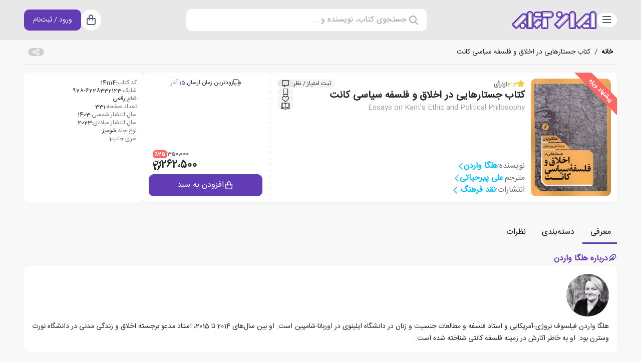

--- FILE ---
content_type: text/html; charset=utf-8
request_url: https://www.iranketab.ir/book/141114-essays-on-kant-s-ethic-and-political-philosophy
body_size: 30209
content:

<!DOCTYPE html>
<html lang="fa-IR" dir="rtl" xmlns="http://www.w3.org/1999/xhtml" xmlns:og="https://ogp.me/ns#">
<head>
    
    

<meta charset="utf-8">
<meta http-equiv="Content-type" content="text/html;charset=UTF-8" />
<meta name="viewport" content="width=device-width, initial-scale=1.0, maximum-scale=1.0, user-scalable=no, viewport-fit=cover" />

<meta name="HandheldFriendly" content="True" />
<meta name="MobileOptimized" content="320" />
<meta http-equiv="cleartype" content="on" />

<link rel="preconnect" href="https://img.iranketab.ir">

<title>کتاب جستارهایی در اخلاق و فلسفه سیاسی کانت اثر هلگا واردن | ایران کتاب</title>

<meta name="description" content="خرید کتاب جستارهایی در اخلاق و فلسفه سیاسی کانت  مترجم علی پیرحیاتی نویسنده هلگا واردن  انتشارات نقد فرهنگ" />
    <meta name="keywords" content="خرید کتاب، خرید اینترنتی کتاب، سایت خرید کتاب، کتاب آنلاین، کتاب جستارهایی در اخلاق و فلسفه سیاسی کانت,Essays on Kant&#x27;s Ethic and Political Philosophy" />
    <link rel="canonical" href="https://www.iranketab.ir/book/141114-essays-on-kant-s-ethic-and-political-philosophy" />



<meta property="og:title" content="کتاب جستارهایی در اخلاق و فلسفه سیاسی کانت اثر هلگا واردن | ایران کتاب" />
    <meta property="og:type" content="website" />
<meta property="og:site_name" content="فروشگاه اینترنتی ایران کتاب" />
<meta property="og:url" content="https://www.iranketab.ir/book/141114-essays-on-kant-s-ethic-and-political-philosophy" />
    <meta property="og:image" content="https://img.iranketab.ir/img/225x330?pic=www.iranketab.ir/Images/ProductImages/fd4e9952547842ef820176a39db941d8.jpg" />
    <meta property="og:image:type" content="image/jpeg" />
<meta property="og:description" content="خرید کتاب جستارهایی در اخلاق و فلسفه سیاسی کانت  مترجم علی پیرحیاتی نویسنده هلگا واردن  انتشارات نقد فرهنگ" />

<meta name="robots" content="index, follow, max-image-preview:large, max-snippet:-1, max-video-preview:-1" />

<meta name="msvalidate.01" content="B2616ADD44D6CE9BD176FF796E3D0261" />
<meta name="google-site-verification" content="1sKsQZabEsvdtrsmAP8-AgAGoZTkHtHvoMnx8O-8K3M" />
<meta name="google" content="notranslate" />
    <link rel="icon" type="image/x-icon" sizes="16x16" href="/favicons/favicon.ico?v=1.2">
<link rel="icon" type="image/png" sizes="16x16" href="/favicons/favicon-16x16.ico?v=1.2">
<link rel="icon" type="image/png" sizes="32x32" href="/favicons/favicon-32x32.png?v=1.2">
<link rel="icon" type="image/png" sizes="32x32" href="/favicons/favicon-96x96.png?v=1.2">
<link rel="icon" type="image/png" sizes="32x32" href="/favicons/favicon-96x96.png?v=1.2">
<link rel="apple-touch-icon" href="/favicons/apple-icon-180x180.png?v=1.2">
<link rel="apple-touch-icon-precomposed" href="/favicons/apple-touch-icon-precomposed.png?v=1.2">
<meta name="theme-color" content="#623CB5">
<link rel="mask-icon" href="/safari-pinned-tab.svg" color="#623CB5">
<meta name="msapplication-TileColor" content="#623CB5">
<meta name="mobile-web-app-capable" content="yes" />
<link rel="manifest" href="/site.webmanifest">
    

<link href="/fonts/ik-font/ik-font.woff2" rel="preload" type="font/woff2" as="font" crossorigin="anonymous" />
<link href="/fonts/iransans/fa-num/IRANSans-fanum.woff" rel="preload" type="font/woff" as="font" crossorigin="anonymous" />
<link href="/fonts/font-awesome.pro.6.0/webfonts/fa-regular-400.woff2" rel="preload" type="font/woff2" as="font" crossorigin="anonymous" />
<link href="/fonts/font-awesome.pro.6.0/webfonts/fa-solid-900.woff2" rel="preload" type="font/woff2" as="font" crossorigin="anonymous" />
<link href="/fonts/font-awesome.pro.6.0/webfonts/fa-v4compatibility.woff2" rel="preload" type="font/woff2" as="font" crossorigin="anonymous" />
<link href="/fonts/font-awesome.pro.6.0/webfonts/fa-brands-400.woff2" rel="preload" type="font/woff2" as="font" crossorigin="anonymous" />


<link href="/fonts/font-awesome.pro.6.0/css/all.min.css" rel="stylesheet preload prefetch" crossorigin="anonymous" as="style" />
<link href="/fonts/IRAN-YEKAN/font-face.css" rel="stylesheet preload prefetch" crossorigin="anonymous" as="style" />
<link href="/fonts/iransans/fa-num/font-face.css" rel="stylesheet preload prefetch" crossorigin="anonymous" as="style" />
<link href="/fonts/ik-font/font-face.css" rel="stylesheet preload prefetch" crossorigin="anonymous" as="style" />

<link rel="stylesheet" href="/styles/root.css?v=YqPflLzYulWFkKA_Lc5wz5vX-LdWPJJRAx-G4MizMwI" />
<link rel="stylesheet" href="/css/app.min.css?v=3v6HxY5pf6dParBR7s67KfH8MsZNvK3a6bdfVhcjAXQ" />
<link rel="stylesheet" href="/css/simple-notify.min.css?v=yi9FQUfPngj5b1wy5op34ZO5FxKB90U-Xq4l8dQk2io" />
<link rel="stylesheet" href="/css/swiper-bundle.min.css?v=yUoNxsvX-Vo8Trj3lZ_Y5ZBf8HlBFsB6Xwm7rH75_9E" />
<link rel="stylesheet" href="/css/select2.min.css?v=zaSoHBhwFdle0scfGEFUCwggPN7F-ip9XRglo8IWb4w" />
<link rel="stylesheet" href="/css/data-tables.min.css?v=EFh8XqzXWSa67JKZCECYfaSo-2a5HIxDrJVeexdPIbA" />
<link rel="stylesheet" href="/css/plyr.min.css?v=LucggBdGqZAVx0FEcHY4BId4IjslIMgii2J_cmL7Eis" />
<link rel="stylesheet" href="/css/simple-lightbox.min.css?v=ng8HIWt-GfNEXZQG0L7QBCsNfLq8VTGFTGvlMlT0CsA" />

<link rel="stylesheet" href="/styles/site.css?v=LkeU2f9fFUICHNTSSDOOg0yOwkrgNX1Ms_EY0z5K-UU" />
<link rel="stylesheet" href="/styles/overrides/override-tw.css?v=6p2qzU-MK0WaSUsS-y1JiBQcD2_O1ZioEnZZB27P_UQ" />
<link rel="stylesheet" href="/styles/overrides/override-simple-notify.css?v=oKXgk8VJyUr7Tc1_v9-gEgpIYP1nnM6GOCE8pZ3f5-o" />
<link rel="stylesheet" href="/styles/overrides/override-select2.css?v=BVgwAWUL9en6Y08iTCDGKNap4OgY0PxuvOYpTd5d5r0" />
<link rel="stylesheet" href="/styles/overrides/override-data-tables.css?v=nvlb_11xk6Swy1_vYuW8eIP0Iz5D16QkS8QmScG4QGk" />
<link rel="stylesheet" href="/styles/overrides/override-plyr.css?v=PuMyZxksXNBFf-3uMh6bUrUoTOtI_iiu6kOTD0b30Ms" />
<link rel="stylesheet" href="/styles/overrides/override-lightbox.css?v=Iq-RxAPCUP0w1amFanRz00qSOCdfpms_hN2lrR3m8RI" />

<link rel="stylesheet" href="/styles/progress.css?v=6aY4d79Ps9WUrN-J27wqKwLu9-GSEIlSu2o-V7TmyJM" />
<link rel="stylesheet" href="/styles/typography.css?v=gBA5hLpoSvX1oWvL9Pr3dS8wDzbxjpMLsM1Mp26MpOI" />




    

        <script>
            (function (w, d, s, l, i) {
                w[l] = w[l] || [];
                w[l].push({
                    'gtm.start': new Date().getTime(), event: 'gtm.js'
                });
                var f = d.getElementsByTagName(s)[0],
                    j = d.createElement(s),
                    dl = l != 'dataLayer' ? '&l=' + l : '';
                j.async = true;
                j.src = 'https://www.googletagmanager.com/gtm.js?id=' + i + dl;
                f.parentNode.insertBefore(j, f);
            })(window, document, 'script', 'dataLayer', 'GTM-KGJ4B5V');
        </script>
</head>
<body>
    <noscript b-2vzqiq34ch>
        <iframe b-2vzqiq34ch src="https://www.googletagmanager.com/ns.html?id=GTM-KGJ4B5V"
                height="0" width="0" style="display:none;visibility:hidden"></iframe>
    </noscript>
    <div class="hidden">
    <svg>
        <symbol id="rate_star" xmlns="http://www.w3.org/2000/svg"
                fill="none"
                viewBox="0 0 24 24"
                stroke-width="1.5"
                stroke="currentColor">
            <path stroke-linecap="round"
                  stroke-linejoin="round"
                  d="M11.48 3.499a.562.562 0 011.04 0l2.125 5.111a.563.563 0 00.475.345l5.518.442c.499.04.701.663.321.988l-4.204 3.602a.563.563 0 00-.182.557l1.285 5.385a.562.562 0 01-.84.61l-4.725-2.885a.563.563 0 00-.586 0L6.982 20.54a.562.562 0 01-.84-.61l1.285-5.386a.562.562 0 00-.182-.557l-4.204-3.602a.563.563 0 01.321-.988l5.518-.442a.563.563 0 00.475-.345L11.48 3.5z" />
        </symbol>
        <symbol id="aparat" xmlns="http://www.w3.org/2000/svg" viewBox="0 0 33 32">
            <path fill-rule="evenodd" d="M10.58 4.07a5.768 5.768 0 00-.804.33c-.66.324-1.321.978-1.626 1.609-.172.347-.546 1.597-.804 2.667-.029.11.184-.075.781-.671 1.184-1.192 2.31-1.95 3.763-2.546.65-.266 1.92-.625 2.47-.7.168-.024.294-.052.277-.064a28.734 28.734 0 00-1.195-.347c-1.046-.284-1.241-.319-1.856-.342-.494-.017-.781 0-1.005.064zm1.207 2.523a10.498 10.498 0 013.493-.984 10.5 10.5 0 016.877 1.76c2.333 1.573 3.861 3.911 4.436 6.77.149.746.149 2.957 0 3.703-.575 2.859-2.103 5.197-4.436 6.77a10.405 10.405 0 01-10.37.776 10.4 10.4 0 01-5.831-7.899c-.11-.74-.11-2.257 0-2.997a10.399 10.399 0 015.831-7.9zm4.395 5.463c.408-1.592-.643-3.276-2.258-3.611-.994-.209-1.947.086-2.688.827-1.173 1.18-1.178 2.969-.018 4.138 1.615 1.626 4.39.868 4.964-1.354zm5.332-2.142c1.333.348 2.223 1.482 2.223 2.83 0 .874-.247 1.499-.833 2.09-.402.404-.89.682-1.413.81-.724.167-1.333.092-2.04-.261-1.149-.567-1.81-1.898-1.557-3.13.132-.649.35-1.06.816-1.534.603-.608 1.224-.874 2.068-.886.224-.005.558.035.736.081zm-3.982 6.111c0-.463-.27-.885-.706-1.11-1.08-.562-2.264.566-1.758 1.683.155.347.258.457.597.614.902.428 1.867-.186 1.867-1.187zm-5.165.284c.173.029.523.162.776.289 1.149.567 1.81 1.898 1.557 3.13-.132.649-.35 1.06-.816 1.534-.942.955-2.258 1.163-3.464.55-1.546-.787-2.057-2.83-1.069-4.277.66-.954 1.85-1.44 3.016-1.226zm9.813 4.93c.316-1.522-.643-3.055-2.154-3.449a2.991 2.991 0 00-2.838.776 2.935 2.935 0 00.017 4.172c.89.897 2.24 1.11 3.43.532.695-.335 1.379-1.238 1.545-2.031zM23.48 7.212c-.144-.104-.259-.208-.259-.231 0-.024.172.011.39.069.213.058.8.214 1.305.347 1.23.319 1.746.579 2.327 1.152a3.627 3.627 0 011.091 2.639c0 .457-.046.694-.367 1.932a46.007 46.007 0 01-.397 1.435c-.017.012-.057-.167-.098-.399-.235-1.504-.89-3.165-1.723-4.41-.609-.92-1.614-2.036-2.27-2.534zM4.893 17.831c0 .023-.144.578-.316 1.238-.27 1.036-.316 1.273-.316 1.725 0 1.024.373 1.92 1.086 2.632.614.608 1.028.81 2.545 1.216.672.179 1.235.318 1.246.312.012-.011-.051-.08-.143-.15-.322-.25-1.362-1.296-1.707-1.725-1.05-1.302-1.867-3.026-2.223-4.664-.103-.492-.172-.717-.172-.584zm19.442 6.151c.287-.295.626-.671.752-.84.127-.161.236-.277.247-.248.023.07-.591 2.367-.74 2.755-.288.787-.995 1.545-1.788 1.938-1.074.532-1.786.544-3.55.07-1.334-.358-1.333-.36-1.31-.382a5.53 5.53 0 01.62-.145 11.493 11.493 0 005.769-3.148z" clip-rule="evenodd"></path>
        </symbol>
    </svg>
</div>
    
    <input name="__RequestVerificationToken" type="hidden" value="CfDJ8PnY8tHLij1GlCS_nbECMrQgKuny7ykPA29CEhla95VFqVPz1CqIaskYHYw3NezabT9vOo4DlSldJc6n7RPT-3l7kfbEceWxTvF_38QmbLE2leyMI0fXbqrcLg8ikZj7L4MWEPmKHKg75KyMCkStdUo" />

    




<div class="page pb-[80px] lg:pb-0">
    <div class="page-wrapper">
        



<nav b-gwcxqi9zdj class="top top-0 lg:translate-y-0">
    <div b-gwcxqi9zdj class="container mx-auto flex flex-col gap-3 h-full justify-center">
        <div b-gwcxqi9zdj class="flex items-center">
            <div b-gwcxqi9zdj class="flex items-center gap-4 lg:gap-6">
                <button b-gwcxqi9zdj type="button" id="menu_toggler" effect-off
                        class="btn-circle bg-white text-gray-600 hover:text-gray-600 hover:bg-primary-100">
                    <i b-gwcxqi9zdj class="fa-regular fa-bars fa-fw text-xl"></i>
                    <span b-gwcxqi9zdj class="sr-only">دسته‌بندی</span>
                </button>
                <div b-gwcxqi9zdj class="w-8 lg:w-10 lg:hidden"></div>
                    <a b-gwcxqi9zdj href="/" class="hidden lg:inline-block">
                        <img src="/images/iranketab.svg" class="main-logo" alt="ایران کتاب" loading="lazy"></img>
                    </a>
            </div>
            <div b-gwcxqi9zdj class="flex grow items-center justify-center">
                    <a b-gwcxqi9zdj href="/" class="inline-block lg:hidden">
                        <img src="/images/iranketab.svg" class="main-logo" alt="ایران کتاب" loading="lazy"></img>
                    </a>
                    <div b-gwcxqi9zdj class="hidden lg:flex lg:flex-col lg:relative">
                        <div b-wmhk4z8iib class="main-search">
    <button b-wmhk4z8iib class="main-search-toggler" effect-off>
        <span b-wmhk4z8iib class="w-7 h-7"><i b-wmhk4z8iib class="fa-regular fa-search text-lg"></i></span>
        <div b-wmhk4z8iib class="grow text-start -mt-[1px]">جستجوی کتاب، نویسنده و...</div>
    </button>
    <div b-wmhk4z8iib class="main-search-wrapper lg:hidden">
        <div b-wmhk4z8iib class="main-search-control">
            <button b-wmhk4z8iib class="w-7 h-7" main-search-full>
                <div b-wmhk4z8iib class="loading">
                    <i b-wmhk4z8iib class="fa-regular fa-search text-lg"></i>
                </div>
            </button>
            <input b-wmhk4z8iib type="text" class="border-0 grow text-lg h-12 lg:text-base lg:h-7" autocomplete="off"
                   placeholder="جستجوی کتاب، نویسنده و..." tabindex="0" />
            <button b-wmhk4z8iib class="popup-close btn-circle btn-xs" main-search-close>
                <i b-wmhk4z8iib class="fa-regular fa-xmark"></i>
            </button>
        </div>
        <div b-wmhk4z8iib class="main-search-result scroll scroll-1">
            <div b-wmhk4z8iib class="hidden pb-12 lg:pb-4" search-result>
				<div b-wmhk4z8iib class="loading">
					<span b-wmhk4z8iib class="play !w-8 !h-8 text-default"></span>
				</div>
			</div>
            <div b-wmhk4z8iib class="flex flex-col gap-6" search-default>
                <div b-jfglsr2c2w class="search-recents hidden">
    <div b-jfglsr2c2w class="flex items-center w-full mb-2">
        <i b-jfglsr2c2w class="fa-regular fa-timer text-secondary me-2"></i>
        <span b-jfglsr2c2w class="grow me-2">آخرین جستجوهای شما</span>
        <a b-jfglsr2c2w href="#" class="search-recents-remove text-danger-100 hover:text-danger"><i b-jfglsr2c2w class="fa-regular fa-trash"></i></a>
    </div>
    <div b-jfglsr2c2w class="search-recents-items">
        <div b-jfglsr2c2w class="hidden lg:block swiper swiper-scroll-h">
            <div b-jfglsr2c2w class="swiper-wrapper cursor-grab">
                <div b-jfglsr2c2w class="swiper-slide cursor-grab" style="width: auto;">
                </div>
            </div>
        </div>
        <div b-jfglsr2c2w class="flex lg:hidden flex-wrap gap-2" s-r-i-m></div>
    </div>
</div>
            </div>
        </div>
    </div>
</div>
                    </div>
            </div>
            <div b-gwcxqi9zdj class="flex gap-4 lg:gap-6">
                <a b-gwcxqi9zdj href="/cart" effect-off
                   class="btn-circle bg-white text-gray-600 hover:text-gray-600 hover:bg-primary-100">
                    <i b-gwcxqi9zdj class="fa-regular fa-bag-shopping fa-fw text-xl"></i>
                    <div b-gwcxqi9zdj cart-quantity>
                        <span b-gwcxqi9zdj cart-quantity-value></span>
                        <span b-gwcxqi9zdj class="sr-only">سبد خرید</span>
                    </div>
                </a>
                    <a b-gwcxqi9zdj href="/auth" effect-off
                       class="btn-circle bg-white text-gray-600 lg:hidden hover:text-gray-600 hover:bg-primary-100">
                        <i b-gwcxqi9zdj class="fa-regular fa-user fa-fw text-xl"></i>
                        <span b-gwcxqi9zdj class="sr-only">ورود / ثبت‌نام</span>
                    </a>
                    <a b-gwcxqi9zdj href="/auth" class="btn btn-primary btn-sm hidden lg:flex">
                        <div b-gwcxqi9zdj>ورود / ثبت‌نام</div>
                    </a>
            </div>
        </div>
        <button b-gwcxqi9zdj type="button" data-target="#main_search_popup" effect-off
                class="amaze-popup-toggler lg:hidden flex gap-2 bg-white rounded w-full h-[40px] items-center px-4">
            <i b-gwcxqi9zdj class="fa-light fa-search fa-fw text-xl"></i>
            <span b-gwcxqi9zdj class="text-default-400 text-xl">جستجوی کتاب، نویسنده و...</span>
        </button>
    </div>
</nav>

<div class="amaze-popup backdrop" id="main_search_popup" style="display: none;">
    <div class="popup-wrapper full">
        <div class="popup-content">
            <div class="popup-body h-full !p-0 !overflow-hidden">
                <div b-wmhk4z8iib class="main-search">
    <button b-wmhk4z8iib class="main-search-toggler" effect-off>
        <span b-wmhk4z8iib class="w-7 h-7"><i b-wmhk4z8iib class="fa-regular fa-search text-lg"></i></span>
        <div b-wmhk4z8iib class="grow text-start -mt-[1px]">جستجوی کتاب، نویسنده و...</div>
    </button>
    <div b-wmhk4z8iib class="main-search-wrapper lg:hidden">
        <div b-wmhk4z8iib class="main-search-control">
            <button b-wmhk4z8iib class="w-7 h-7" main-search-full>
                <div b-wmhk4z8iib class="loading">
                    <i b-wmhk4z8iib class="fa-regular fa-search text-lg"></i>
                </div>
            </button>
            <input b-wmhk4z8iib type="text" class="border-0 grow text-lg h-12 lg:text-base lg:h-7" autocomplete="off"
                   placeholder="جستجوی کتاب، نویسنده و..." tabindex="0" />
            <button b-wmhk4z8iib class="popup-close btn-circle btn-xs" main-search-close>
                <i b-wmhk4z8iib class="fa-regular fa-xmark"></i>
            </button>
        </div>
        <div b-wmhk4z8iib class="main-search-result scroll scroll-1">
            <div b-wmhk4z8iib class="hidden pb-12 lg:pb-4" search-result>
				<div b-wmhk4z8iib class="loading">
					<span b-wmhk4z8iib class="play !w-8 !h-8 text-default"></span>
				</div>
			</div>
            <div b-wmhk4z8iib class="flex flex-col gap-6" search-default>
                <div b-jfglsr2c2w class="search-recents hidden">
    <div b-jfglsr2c2w class="flex items-center w-full mb-2">
        <i b-jfglsr2c2w class="fa-regular fa-timer text-secondary me-2"></i>
        <span b-jfglsr2c2w class="grow me-2">آخرین جستجوهای شما</span>
        <a b-jfglsr2c2w href="#" class="search-recents-remove text-danger-100 hover:text-danger"><i b-jfglsr2c2w class="fa-regular fa-trash"></i></a>
    </div>
    <div b-jfglsr2c2w class="search-recents-items">
        <div b-jfglsr2c2w class="hidden lg:block swiper swiper-scroll-h">
            <div b-jfglsr2c2w class="swiper-wrapper cursor-grab">
                <div b-jfglsr2c2w class="swiper-slide cursor-grab" style="width: auto;">
                </div>
            </div>
        </div>
        <div b-jfglsr2c2w class="flex lg:hidden flex-wrap gap-2" s-r-i-m></div>
    </div>
</div>
            </div>
        </div>
    </div>
</div>
            </div>
        </div>
    </div>
</div>

<div class="amaze-popup backdrop" id="popup_menu_user" style="display: none;">
    <div class="popup-wrapper full">
        <div class="popup-content">
            <div class="popup-header">
                <div class="flex items-center gap-2 w-full">
                    <div class="grow">پروفایل</div>
                    <button type="button" class="popup-close btn-circle btn-sm">
                        <i class="fa-regular fa-xmark fa-fw text-xl"></i>
                    </button>
                </div>
            </div>
            <div class="popup-body">
                
<div b-trxaha49zo class="menu-user">
    <div b-trxaha49zo class="card bg-default-050 lg:bg-white">
        <div b-trxaha49zo class="flex gap-2 items-center px-2 py-3 text-default-700 font-bold">
            ---
        </div>
    </div>
    <div b-trxaha49zo class="card bg-default-050 lg:bg-white">
        <a b-trxaha49zo href="/user/orders" class="">
            <i b-trxaha49zo class="fa-regular fa-bag-shopping fa-fw"></i>سفارش‌های من
        </a>
        <a b-trxaha49zo href="/user/library" class="">
            <i b-trxaha49zo class="fa-regular fa-books fa-fw"></i>کتابخانه من
        </a>
        <a b-trxaha49zo href="/user/wallet" class="">
            <i b-trxaha49zo class="fa-regular fa-wallet fa-fw"></i>کیف پول
        </a>
    </div>
    <div b-trxaha49zo class="card bg-default-050 lg:bg-white">
        <a b-trxaha49zo href="/user" class="">
            <i b-trxaha49zo class="fa-regular fa-pen-to-square fa-fw"></i>اطلاعات کاربری
        </a>
        <a b-trxaha49zo href="/user/address" class="">
            <i b-trxaha49zo class="fa-regular fa-location-dot fa-fw"></i>آدرس‌های من
        </a>
        <a b-trxaha49zo href="/user/comments" class="">
            <i b-trxaha49zo class="fa-regular fa-messages fa-fw"></i>نظرات و امتیازها
        </a>
    </div>
    <div b-trxaha49zo class="card bg-default-050 lg:bg-white">
        <a b-trxaha49zo href="/user/request-product" class="">
            <i b-trxaha49zo class="fa-regular fa-book fa-fw"></i>درخواست کتاب
        </a>

        <a b-trxaha49zo href="#" class="sub-menu-link ">
            <i b-trxaha49zo class="fa-regular fa-chart-network fa-fw"></i>
            همکاری در فروش
            <i b-trxaha49zo class="fa-regular fa-chevron-left fa-fw ms-auto"></i>
        </a>
        <div b-trxaha49zo class="sub-menu-user ">
            <a b-trxaha49zo href="/user/affiliate/data" class="">
                <i b-trxaha49zo class="fa-regular fa-circle fa-fw text-sm"></i>اطلاعات
            </a>
            <a b-trxaha49zo href="/user/affiliate/links" class="">
                <i b-trxaha49zo class="fa-regular fa-circle fa-fw text-sm"></i>لینک ها
            </a>
            <a b-trxaha49zo href="/user/affiliate/financial" class="">
                <i b-trxaha49zo class="fa-regular fa-circle fa-fw text-sm"></i>درآمدها
            </a>
            <a b-trxaha49zo href="/user/affiliate/financial/outcome" class="">
                <i b-trxaha49zo class="fa-regular fa-circle fa-fw text-sm"></i>تسویه ها
            </a>
            <a b-trxaha49zo href="/user/affiliate/help" class="">
                <i b-trxaha49zo class="fa-regular fa-circle fa-fw text-sm"></i>راهنما
            </a>
        </div>

        <a b-trxaha49zo href="/user/notify" class="">
            <i b-trxaha49zo class="fa-regular fa-bell-exclamation fa-fw"></i>تنظیمات اطلاع‌رسانی
        </a>

        <a b-trxaha49zo href="/user/support" class="">
            <i b-trxaha49zo class="fa-regular fa-headset fa-fw"></i>پشتیبانی
        </a>
    </div>
    <div b-trxaha49zo class="card bg-default-050 lg:bg-white">
        <a b-trxaha49zo href="/auth/signout" class="!text-danger">
            <i b-trxaha49zo class="fa-regular fa-right-from-bracket fa-fw !text-danger"></i>
            <span b-trxaha49zo>خروج</span>
        </a>
    </div>
</div>

            </div>
        </div>
    </div>
</div>
        

<div b-39pbqdwird class="main-menu lg:top-[80px]">
    <div b-39pbqdwird class="flex flex-col lg:flex-row h-full w-full">
        <div b-39pbqdwird class="items" dir="ltr">
            <div b-39pbqdwird class="flex flex-col justify-start pt-[50px] lg:pt-0">
                <div b-39pbqdwird class="fixed top-0 left-0 right-0 bg-white h-[49px] lg:hidden">
                    <div b-39pbqdwird class="flex items-center py-3 px-4">
                        <button b-39pbqdwird type="button" class="menu-toggler btn-circle btn-sm">
                            <i b-39pbqdwird class="fa-regular fa-xmark fa-fw text-lg"></i>
                        </button>
                        <div b-39pbqdwird class="grow flex justify-end">
                            <img src="/images/iranketab.svg" class="h-[26px]" alt="ایران کتاب" loading="lazy"></img>
                        </div>
                    </div>
                    <hr b-39pbqdwird />
                </div>
                    

    <div class="menu-item">
        <a href="/tag/284-browse-books-by-subject" data-target="#sub_menu_1" class="lg:active">
                <i class="fa-light fa-chevron-left"></i>
            <span>دسته بندی موضوعی</span>
        </a>
    </div>
    <div class="menu-item">
        <a href="/tag/711-accessories" data-target="#sub_menu_94" class="">
                <i class="fa-light fa-chevron-left"></i>
            <span>لوازم تحریر</span>
        </a>
    </div>
    <div class="menu-item">
        <a href="/tag/183-types-of-stories" data-target="#sub_menu_2" class="">
                <i class="fa-light fa-chevron-left"></i>
            <span>انواع داستان</span>
        </a>
    </div>
    <div class="menu-item">
        <a href="/tag/282-best-book-lists" data-target="#sub_menu_3" class="">
                <i class="fa-light fa-chevron-left"></i>
            <span>کتاب های برگزیده</span>
        </a>
    </div>
    <div class="menu-item">
        <a href="/tag/15-literary-award" data-target="#sub_menu_4" class="">
                <i class="fa-light fa-chevron-left"></i>
            <span>جوایز ادبی</span>
        </a>
    </div>
    <div class="menu-item">
        <a href="/tag/17-literature-by-country" data-target="#sub_menu_5" class="">
                <i class="fa-light fa-chevron-left"></i>
            <span>ادبیات ملل</span>
        </a>
    </div>
    <div class="menu-item">
        <a href="/tag/205-Auto-tags" data-target="#sub_menu_6" class="">
                <i class="fa-light fa-chevron-left"></i>
            <span>بسته های پیشنهادی</span>
        </a>
    </div>
    <div class="menu-item">
        <a href="/blog" data-target="#sub_menu_8" class="">
            <span>مجله‌ی ایران‌کتاب</span>
        </a>
    </div>

            </div>
        </div>

        
<div id="sub_menu_wrapper" class="lg:show">
                <div id="sub_menu_1" class="main-sub-menu lg:show" dir="ltr">
                    <div class="flex flex-col w-full h-full" dir="rtl">
                        <button type="button" class="sub-menu-back-mob flex lg:hidden">
                            <i class="fa-light fa-chevron-right"></i>
                            <span>دسته بندی موضوعی</span>
                        </button>
                        <button type="button" class="sub-menu-back cursor-default hidden lg:flex">
                            <span>دسته بندی موضوعی</span>
                        </button>
                        
                        <div class="sub-menu-items">
                            <div class="flex flex-col w-full lg:w-1/2 gap-2">
                                    <a href="/tag/103-fiction" class="py-1">
                                        ادبیات داستانی
                                    </a>
                                    <a href="/tag/377-self-help" class="py-1">
                                        خودپروری
                                    </a>
                                    <a href="/tag/327-psychology" class="py-1">
                                        روانشناسی
                                    </a>
                                    <a href="/tag/291-philosophy" class="py-1">
                                        فلسفی
                                    </a>
                                    <a href="/tag/356-short-story" class="py-1">
                                        داستان کوتاه
                                    </a>
                                    <a href="/tag/285-dramatic-literature" class="py-1">
                                        ادبیات نمایشی
                                    </a>
                                    <a href="/tag/300-historical" class="py-1">
                                        تاریخی
                                    </a>
                                    <a href="/tag/292-politics" class="py-1">
                                        سیاسی
                                    </a>
                            </div>
                            <div class="flex flex-col w-full lg:w-1/2 gap-2">
                                <div></div>
                                        <a href="/tag/504-children’s-book" class="py-1">
                                            کتاب کودک
                                        </a>
                                        <a href="/tag/1280-original-language" class="py-1">
                                            زبان اصلی
                                        </a>
                                        <a href="/tag/1636-educational-help-book" class="py-1">
                                            کمک آموزشی
                                        </a>
                                <a href="/tag/284-browse-books-by-subject" class="flex items-center gap-2 mt-3 !text-primary">
                                    <span>مشاهده همه‌ی دسته بندی موضوعی</span>
                                    <i class="fa-regular fa-chevron-left !text-primary"></i>
                                </a>
                            </div>
                        </div>
                    </div>
                </div>
                <div id="sub_menu_94" class="main-sub-menu " dir="ltr">
                    <div class="flex flex-col w-full h-full" dir="rtl">
                        <button type="button" class="sub-menu-back-mob flex lg:hidden">
                            <i class="fa-light fa-chevron-right"></i>
                            <span>لوازم تحریر</span>
                        </button>
                        <button type="button" class="sub-menu-back cursor-default hidden lg:flex">
                            <span>لوازم تحریر</span>
                        </button>
                        
                        <div class="sub-menu-items">
                            <div class="flex flex-col w-full lg:w-1/2 gap-2">
                                    <a href="/tag/1213-notebook" class="py-1">
                                        دفتر یادداشت
                                    </a>
                                    <a href="/tag/1845-writing-tools" class="py-1">
                                        نوشت افزار
                                    </a>
                                    <a href="/tag/1843-office-supplies" class="py-1">
                                        لوازم اداری
                                    </a>
                                    <a href="/tag/1844-painting-coloring-tools" class="py-1">
                                        ابزار نقاشی و رنگ آمیزی
                                    </a>
                                    <a href="/tag/1846-school-supplies" class="py-1">
                                        لوازم دانش آموزی
                                    </a>
                                    <a href="/tag/1838-bags-backpacks" class="py-1">
                                        کیف، کوله و جامدادی
                                    </a>
                                    <a href="/tag/1839-paper-card-envelopes" class="py-1">
                                        کاغذ، مقوا و پاکت
                                    </a>
                                    <a href="/tag/1841-bottle-cup" class="py-1">
                                        قمقمه و لیوان
                                    </a>
                            </div>
                            <div class="flex flex-col w-full lg:w-1/2 gap-2">
                                <div></div>
                                        <a href="/tag/1842-accessories" class="py-1">
                                            لوازم جانبی
                                        </a>
                                        <a href="/tag/1847-fantasy-stationery" class="py-1">
                                            ابزار فانتزی
                                        </a>
                                        <a href="/tag/1848-design-engineering-tools" class="py-1">
                                            ابزار طراحی و مهندسی
                                        </a>
                                        <a href="/tag/1850-reading-accessories" class="py-1">
                                            ابزار کتابخوانی
                                        </a>
                                <a href="/tag/711-accessories" class="flex items-center gap-2 mt-3 !text-primary">
                                    <span>مشاهده همه‌ی لوازم تحریر</span>
                                    <i class="fa-regular fa-chevron-left !text-primary"></i>
                                </a>
                            </div>
                        </div>
                    </div>
                </div>
                <div id="sub_menu_2" class="main-sub-menu " dir="ltr">
                    <div class="flex flex-col w-full h-full" dir="rtl">
                        <button type="button" class="sub-menu-back-mob flex lg:hidden">
                            <i class="fa-light fa-chevron-right"></i>
                            <span>انواع داستان</span>
                        </button>
                        <button type="button" class="sub-menu-back cursor-default hidden lg:flex">
                            <span>انواع داستان</span>
                        </button>
                        
                        <div class="sub-menu-items">
                            <div class="flex flex-col w-full lg:w-1/2 gap-2">
                                    <a href="/tag/102-romantic-stories" class="py-1">
                                        داستان عاشقانه
                                    </a>
                                    <a href="/tag/104-philosophical-stories" class="py-1">
                                        داستان فلسفی
                                    </a>
                                    <a href="/tag/101-historical-stories" class="py-1">
                                        داستان تاریخی
                                    </a>
                                    <a href="/tag/27-fantasy-stories" class="py-1">
                                        داستان فانتزی
                                    </a>
                                    <a href="/tag/24-mystery-stories" class="py-1">
                                        داستان معمایی
                                    </a>
                                    <a href="/tag/123-crime-stories" class="py-1">
                                        داستان جنایی
                                    </a>
                                    <a href="/tag/28-science-fiction-stories" class="py-1">
                                        داستان علمی تخیلی
                                    </a>
                                    <a href="/tag/108-psychological-stories" class="py-1">
                                        داستان روانشناسانه
                                    </a>
                            </div>
                            <div class="flex flex-col w-full lg:w-1/2 gap-2">
                                <div></div>
                                        <a href="/tag/140-horror-stories" class="py-1">
                                            داستان وحشت
                                        </a>
                                        <a href="/tag/127-drama-stories" class="py-1">
                                            داستان درام 
                                        </a>
                                <a href="/tag/183-types-of-stories" class="flex items-center gap-2 mt-3 !text-primary">
                                    <span>مشاهده همه‌ی انواع داستان</span>
                                    <i class="fa-regular fa-chevron-left !text-primary"></i>
                                </a>
                            </div>
                        </div>
                    </div>
                </div>
                <div id="sub_menu_3" class="main-sub-menu " dir="ltr">
                    <div class="flex flex-col w-full h-full" dir="rtl">
                        <button type="button" class="sub-menu-back-mob flex lg:hidden">
                            <i class="fa-light fa-chevron-right"></i>
                            <span>کتاب های برگزیده</span>
                        </button>
                        <button type="button" class="sub-menu-back cursor-default hidden lg:flex">
                            <span>کتاب های برگزیده</span>
                        </button>
                        
                        <div class="sub-menu-items">
                            <div class="flex flex-col w-full lg:w-1/2 gap-2">
                                    <a href="/tag/730-1001-books-you-must-read-before-you-die" class="py-1">
                                        1001 رمانی که قبل از مرگ بخوانید
                                    </a>
                                    <a href="/tag/329-new-york-times-best-seller" class="py-1">
                                        پرفروش های نیویورک تایمز
                                    </a>
                                    <a href="/tag/381-books-that-can-change-your-life-forever" class="py-1">
                                        برترین کتاب های خودپروری
                                    </a>
                                    <a href="/tag/283-le-mondes-100-books-of-the-century" class="py-1">
                                        صد کتاب قرن لوموند
                                    </a>
                                    <a href="/tag/320-the-finest-british-guardian-novels" class="py-1">
                                        برترین های گاردین
                                    </a>
                                    <a href="/tag/322-modern-library-100-best-novels" class="py-1">
                                        صد رمان مدرن لایبرری
                                    </a>
                                    <a href="/tag/368-bokklubben-world-library" class="py-1">
                                        برترین های انجمن کتاب نروژ
                                    </a>
                                    <a href="/tag/366-best-young-adult-books-of-all-time" class="py-1">
                                        برترین رمان های ادبیات نوجوان
                                    </a>
                            </div>
                            <div class="flex flex-col w-full lg:w-1/2 gap-2">
                                <div></div>
                                        <a href="/tag/340-list-of-literary-works-by-number-of-translations" class="py-1">
                                            بیشترین ترجمه شده ها
                                        </a>
                                <a href="/tag/282-best-book-lists" class="flex items-center gap-2 mt-3 !text-primary">
                                    <span>مشاهده همه‌ی کتاب های برگزیده</span>
                                    <i class="fa-regular fa-chevron-left !text-primary"></i>
                                </a>
                            </div>
                        </div>
                    </div>
                </div>
                <div id="sub_menu_4" class="main-sub-menu " dir="ltr">
                    <div class="flex flex-col w-full h-full" dir="rtl">
                        <button type="button" class="sub-menu-back-mob flex lg:hidden">
                            <i class="fa-light fa-chevron-right"></i>
                            <span>جوایز ادبی</span>
                        </button>
                        <button type="button" class="sub-menu-back cursor-default hidden lg:flex">
                            <span>جوایز ادبی</span>
                        </button>
                        
                        <div class="sub-menu-items">
                            <div class="flex flex-col w-full lg:w-1/2 gap-2">
                                    <a href="/tag/25-nobel-prize-in-literature" class="py-1">
                                        جایزه نوبل ادبیات
                                    </a>
                                    <a href="/tag/16-booker-prize" class="py-1">
                                        جایزه من بوکر
                                    </a>
                                    <a href="/tag/31-pulitzer-prize-for-fiction" class="py-1">
                                        جایزه پولیتزر داستان
                                    </a>
                                    <a href="/tag/23-prix-goncourt" class="py-1">
                                        جایزه گنکور
                                    </a>
                                    <a href="/tag/59-impac-dublin-literary-award" class="py-1">
                                        جایزه ایمپک دوبلین
                                    </a>
                                    <a href="/tag/44-american-book-critics-circle" class="py-1">
                                        حلقه منتقدین کتاب آمریکا
                                    </a>
                                    <a href="/tag/466-houshang-golshiri-award" class="py-1">
                                        جایزه هوشنگ گلشیری
                                    </a>
                            </div>
                            <div class="flex flex-col w-full lg:w-1/2 gap-2">
                                <div></div>
                                <a href="/tag/15-literary-award" class="flex items-center gap-2 mt-3 !text-primary">
                                    <span>مشاهده همه‌ی جوایز ادبی</span>
                                    <i class="fa-regular fa-chevron-left !text-primary"></i>
                                </a>
                            </div>
                        </div>
                    </div>
                </div>
                <div id="sub_menu_5" class="main-sub-menu " dir="ltr">
                    <div class="flex flex-col w-full h-full" dir="rtl">
                        <button type="button" class="sub-menu-back-mob flex lg:hidden">
                            <i class="fa-light fa-chevron-right"></i>
                            <span>ادبیات ملل</span>
                        </button>
                        <button type="button" class="sub-menu-back cursor-default hidden lg:flex">
                            <span>ادبیات ملل</span>
                        </button>
                        
                        <div class="sub-menu-items">
                            <div class="flex flex-col w-full lg:w-1/2 gap-2">
                                    <a href="/tag/437-iranian-literature" class="py-1">
                                        ادبیات ایران
                                    </a>
                                    <a href="/tag/97-american-literature" class="py-1">
                                        ادبیات آمریکا
                                    </a>
                                    <a href="/tag/22-french-literature" class="py-1">
                                        ادبیات فرانسه
                                    </a>
                                    <a href="/tag/26-japanese-literature" class="py-1">
                                        ادبیات ژاپن
                                    </a>
                                    <a href="/tag/152-russian-literature" class="py-1">
                                        ادبیات روسیه
                                    </a>
                                    <a href="/tag/147-german-literature" class="py-1">
                                        ادبیات آلمان
                                    </a>
                                    <a href="/tag/29-english-literature" class="py-1">
                                        ادبیات انگلیس
                                    </a>
                                    <a href="/tag/19-canadian-literature" class="py-1">
                                        ادبیات کانادا
                                    </a>
                            </div>
                            <div class="flex flex-col w-full lg:w-1/2 gap-2">
                                <div></div>
                                <a href="/tag/17-literature-by-country" class="flex items-center gap-2 mt-3 !text-primary">
                                    <span>مشاهده همه‌ی ادبیات ملل</span>
                                    <i class="fa-regular fa-chevron-left !text-primary"></i>
                                </a>
                            </div>
                        </div>
                    </div>
                </div>
                <div id="sub_menu_6" class="main-sub-menu " dir="ltr">
                    <div class="flex flex-col w-full h-full" dir="rtl">
                        <button type="button" class="sub-menu-back-mob flex lg:hidden">
                            <i class="fa-light fa-chevron-right"></i>
                            <span>بسته های پیشنهادی</span>
                        </button>
                        <button type="button" class="sub-menu-back cursor-default hidden lg:flex">
                            <span>بسته های پیشنهادی</span>
                        </button>
                        
                        <div class="sub-menu-items">
                            <div class="flex flex-col w-full lg:w-1/2 gap-2">
                                    <a href="/tag/325-weekly-shopping-festival" class="py-1">
                                        جشنواره فروش (30% تخفیف)
                                    </a>
                                    <a href="/tag/1-recommended-list" class="py-1">
                                        کتاب های پیشنهادی
                                    </a>
                                    <a href="/tag/209-bestsellers" class="py-1">
                                        پرفروش های ایران کتاب
                                    </a>
                                    <a href="/tag/206-website-latests" class="py-1">
                                        تازه های ایران کتاب
                                    </a>
                                    <a href="/tag/207-latests" class="py-1">
                                        جدید ترین کتاب ها
                                    </a>
                                    <a href="/tag/269-excellent-books" class="py-1">
                                        پرافتخارترین کتاب ها
                                    </a>
                                    <a href="/tag/1293-signed-books" class="py-1">
                                        نسخهٔ امضا شده
                                    </a>
                            </div>
                            <div class="flex flex-col w-full lg:w-1/2 gap-2">
                                <div></div>
                                <a href="/tag/205-Auto-tags" class="flex items-center gap-2 mt-3 !text-primary">
                                    <span>مشاهده همه‌ی بسته های پیشنهادی</span>
                                    <i class="fa-regular fa-chevron-left !text-primary"></i>
                                </a>
                            </div>
                        </div>
                    </div>
                </div>
</div>
    </div>
</div>

        <main role="main">
            

	<div b-flezyiicoz class="container mx-auto pb-4">
		<div b-flezyiicoz class="flex items-center gap-2 w-full px-2 py-2 min-h-[48px]">
			<div b-flezyiicoz class="relative grow text-sm font-bold overflow-hidden">
				<div b-flezyiicoz class="absolute inset-0 w-[50px] right-auto bg-gradient-to-r from-light z-10"></div>
				<div b-flezyiicoz class="swiper swiper-scroll-h">
					<div b-flezyiicoz class="swiper-wrapper">
						<div b-flezyiicoz class="swiper-slide cursor-grab" style="width: auto;">
							<ol b-flezyiicoz class="flex w-full">
										<li b-flezyiicoz>
											<a b-flezyiicoz href="/" class="text-dark hover:text-default-600 focus:text-default-600 active:text-default-700">
												خانه
											</a>
										</li>
									<li b-flezyiicoz>
										<span b-flezyiicoz class="flex-none px-2 text-sm text-neutral-500 dark:text-neutral-400">/</span>
									</li>
								<li b-flezyiicoz class="font-normal text-gray-800 dark:text-gray-200 text-nowrap pe-10" aria-current="page">
									کتاب جستارهایی در اخلاق و فلسفه سیاسی کانت
								</li>
							</ol>
						</div>
					</div>
				</div>
			</div>
				<div b-flezyiicoz>
					<button b-flezyiicoz class="btn-affiliate" data-address="/book/141114-essays-on-kant-s-ethic-and-political-philosophy" data-title="کتاب جستارهایی در اخلاق و فلسفه سیاسی کانت اثر هلگا واردن">
						<span b-flezyiicoz class="btn-affiliate-icon loading">
							<i b-flezyiicoz class="fa-regular fa-share-nodes fa-fw"></i>
						</span>
					</button>
				</div>
		</div>
		<hr b-flezyiicoz />
	</div>

            


<div b-pp36uporof class="container mx-auto">

    

<div class="lg:hidden card flex-col gap-2 items-center justify-center p-4 mb-3">
    <h1 class="font-bold text-xl text-center">کتاب جستارهایی در اخلاق و فلسفه سیاسی کانت</h1>
    <div class="flex gap-2 items-center">
        <span class="text-default">نویسنده:</span>
            <a href="/profile/78659-helga-varden" class="flex items-center gap-2 font-bold link">
                <span>هلگا واردن</span>
                <i class="fa-regular fa-chevron-left"></i>
            </a>

    </div>
</div>


    <div b-pp36uporof class="section" itemid="141114" itemscope itemtype="http://schema.org/Book">
                <meta itemprop="isbn" content="978-6228332123">
                <meta itemprop="numberOfPages" content="331">
                <meta itemprop="datePublished" content="2023">
                <meta itemprop="bookEdition" content="1">
                <meta itemprop="bookFormat" content="Paperback" />
                

<div class="flex gap-2 mb-3" id="p-141114">
    <div class="w-full lg:w-4/5">
        <div class="card shadow">
            <div class="flex flex-col w-full">
                <div class="flex w-full">
                    <div class="relative">
                        <div class="relative overflow-hidden p-0 m-0">
                                <div class="absolute bg-danger text-xs font-bold text-center text-white px-18 py-1 z-[5] rotate-45 w-40 top-6 -right-12">
پیشنهاد ویژه                                </div>
                            <div class="p-3">
                                <div class="relative rounded overflow-hidden z-[1]" lightbox>
                                    <a href="https://www.iranketab.ir/Images/ProductImages/fd4e9952547842ef820176a39db941d8.jpg" rel="product_pics_lg_141114">
                                        <img src="https://img.iranketab.ir/img/225x330?pic=www.iranketab.ir/Images/ProductImages/fd4e9952547842ef820176a39db941d8.jpg" class="rounded w-[126px] lg:w-[160px]" alt="کتاب جستارهایی در اخلاق و فلسفه سیاسی کانت" loading="lazy" itemprop="image"></img>
                                        <span class="absolute flex items-center rounded-full bottom-2 left-2 gap-1 px-3 py-1 bg-black/60 text-white">
                                            <span class="text-sm">2</span>
                                            <i class="fa-regular fa-camera"></i>
                                        </span>
                                    </a>
                                        <a href="https://www.iranketab.ir/Files/AttachFiles/a4cc4502b8414b96a75a3fe896ce9426.jpg" class="hidden" rel="product_pics_lg_141114">
                                            <img src="https://img.iranketab.ir/img/225x330?pic=www.iranketab.ir/Files/AttachFiles/a4cc4502b8414b96a75a3fe896ce9426.jpg" loading="lazy"></img>
                                        </a>
                                </div>
                            </div>
                        </div>
                    </div>
                    <div class="flex flex-col w-full lg:w-2/3 gap-2 p-3 ps-0">
                        <div class="flex items-center gap-2 w-full">
                            <div class="flex items-baseline gap-1 text-xs text-default font-bold grow">
                                <i class="fa-solid fa-star text-warning text-sm"></i>
                                <span class="text-warning">3.3</span>
                                <span>از</span>
                                <span class="digit">1</span>
                                <span>رأی</span>
                            </div>
                            <div class="flex items-center justify-end gap-1">
                                <div class="hidden lg:flex">
                                    <button class="product-mark-comment flex items-center gap-2 rounded-full"
                                            data-toggle="modal"
                                            data-route="/Comment/_AddComment?type=Product&id=141114&subId=141114"
                                            data-success="Comment.addSuccess"
                                            data-modal-id="comment">
                                        <div class="text-xs ps-2">ثبت امتیاز / نظر</div>
                                        <span class="loading fa-fw btn-circle btn-sm bg-default-100">
                                            <i class="fa-regular fa-message fa-fw"></i>
                                        </span>
                                    </button>
                                </div>
                                <div class="flex lg:hidden">
                                    <button class="amaze-popup-toggler btn-circle btn-sm bg-gray-100"
                                            data-target="#product_mark_popup_141114">
                                        <i class="fa-solid fa-plus fa-fw"></i>
                                    </button>
                                    
<div class="amaze-popup backdrop" id="product_mark_popup_141114" style="display: none;">
    <div class="popup-wrapper auto">
        <div class="popup-content">
            <div class="popup-body">
                <div class="flex flex-col gap-2">
                    <div class="flex justify-end">
                        <button type="button" class="popup-close btn-circle">
                            <i class="fa-regular fa-xmark fa-fw"></i>
                        </button>
                    </div>
                    <button class="product-mark-comment btn justify-start bg-inherit mb-6"
                            data-toggle="modal"
                            data-route="/Comment/_AddComment?type=Product&id=141114&subId=141114"
                            data-success="Comment.addSuccess"
                            data-modal-id="comment">
                        <span class="loading fa-fw">
                            <i class="far fa-message fa-fw"></i>
                        </span>
                        <div>ثبت امتیاز و نظر</div>
                    </button>
                    <button class="product-mark  btn justify-start bg-inherit border-b"
                            data-id="141114"
                            data-action="library">
                        <span class="loading fa-fw">
                            <i class="fa-regular fa-bookmark fa-fw"></i>
                        </span>
                        <div>
                            اضافه به کتابخانه من
                        </div>
                    </button>
                    <button class="product-mark  btn justify-start bg-inherit border-b"
                            data-id="141114"
                            data-action="like">
                        <span class="loading fa-fw">
                            <i class="fa-regular fa-heart fa-fw"></i>
                        </span>
                        <div>
                            اضافه به علاقه‌مندی‌ها
                        </div>
                    </button>
                    <button class="product-mark  btn justify-start bg-inherit"
                            data-id="141114"
                            data-action="readed">
                        <span class="loading fa-fw">
                            <i class="fa-regular fa-book-open-cover fa-fw"></i>
                        </span>
                        <div>
                            این کتاب را خوانده‌ام
                        </div>
                    </button>
                </div>
            </div>
        </div>
    </div>
</div>
                                </div>
                            </div>
                        </div>
                        <div class="flex items-start gap-1 h-full">
                            <div class="flex flex-col justify-between gap-2 w-full h-full">
                                <div class="flex flex-col gap-1 lg:gap-2">
                                    <h2 class="text-lg lg:text-xl leading-5 font-bold" itemprop="name"><strong>کتاب جستارهایی در اخلاق و فلسفه سیاسی کانت</strong></h2>
                                        <div class="ltr text-end text-default-400 text-sm">Essays on Kant's Ethic and Political Philosophy</div>
                                </div>
                                <div class="flex flex-col gap-3 mt-auto">
                                        <div class="items-center gap-1 hidden lg:flex">
                                            <span class="text-default">نویسنده:</span>
                                            <div class="relative whitespace-nowrap overflow-hidden font-bold w-full lg:w-auto">
                                                <div class="absolute lg:hidden inset-0 w-[40px] right-auto bg-gradient-to-r from-white z-10"></div>
                                                    <a href="/profile/78659-helga-varden" class="flex items-center gap-1 link" itemprop="author" itemscope="" itemtype="http://schema.org/Person">
                                                        <span itemprop="name">هلگا واردن</span>
                                                        <i class="fa-regular fa-chevron-left"></i>
                                                    </a>
                                            </div>
                                        </div>
                                        <div class="items-center gap-1 flex">
                                            <span class="text-default">مترجم:</span>
                                            <div class="relative whitespace-nowrap overflow-hidden font-bold w-full lg:w-auto">
                                                <div class="absolute lg:hidden inset-0 w-[40px] right-auto bg-gradient-to-r from-white z-10"></div>
                                                    <a href="/profile/19764-علی-پیرحیاتی" class="flex items-center gap-1 link" itemprop="author" itemscope="" itemtype="http://schema.org/Person">
                                                        <span itemprop="name">علی پیرحیاتی</span>
                                                        <i class="fa-regular fa-chevron-left"></i>
                                                    </a>
                                            </div>
                                        </div>

                                    <div class="flex items-center gap-1">
                                        <span class="text-default">انتشارات:</span>
                                        <a href="/publisher/1177-نقد-فرهنگ" class="flex items-center font-bold link">
                                            <span class="me-1">نقد فرهنگ</span>
                                            <i class="fa-regular fa-chevron-left"></i>
                                        </a>
                                    </div>
                                </div>
                                <div class="flex lg:hidden items-start">
                                    <div class="flex justify-end items-center gap-3 grow">
                                                <div class="flex gap-2 items-center justify-end">
                                                    <div class="bg-danger rounded-md text-sm text-white px-1">
                                                        ٪25
                                                    </div>
                                                    <s class="price text-sm text-default font-bold mt-[2px]">350000</s>
                                                </div>
                                            <div class="ltr text-xl">
                                                <strong class="toman">262500</strong>
                                            </div>
                                    </div>
                                </div>
                            </div>
                            <div class="hidden lg:flex lg:flex-col gap-1">
                                
<button b-u90fzeho1e class="product-mark  btn-circle btn-sm"
        data-id="141114"
        data-action="library"
        data-twe-toggle="tooltip"
        data-twe-placement="left"
        title="اضافه به کتابخانه من">
    <span b-u90fzeho1e class="loading fa-fw">
        <i b-u90fzeho1e class="fa-regular fa-bookmark fa-fw"></i>
    </span>
</button>
<button b-u90fzeho1e class="product-mark  btn-circle btn-sm"
        data-id="141114"
        data-action="like"
        data-twe-toggle="tooltip"
        data-twe-placement="left"
        title="اضافه به علاقه‌مندی‌ها">
    <span b-u90fzeho1e class="loading fa-fw">
        <i b-u90fzeho1e class="fa-regular fa-heart fa-fw"></i>
    </span>
</button>
<button b-u90fzeho1e class="product-mark  btn-circle btn-sm"
        data-id="141114"
        data-action="readed"
        data-twe-toggle="tooltip"
        data-twe-placement="left"
        title="این کتاب را خوانده‌ام">
    <span b-u90fzeho1e class="loading fa-fw">
        <i b-u90fzeho1e class="fa-regular fa-book-open-cover fa-fw"></i>
    </span>
</button>
                            </div>
                        </div>
                    </div>
                    <div class="hidden lg:flex lg:flex-col w-1/3 border-r-[6px] border-dotted border-light p-3">
                            <div class="flex justify-center items-center text-xs gap-1">
                                <i class="fa-light fa-truck"></i>
                                <span>زودترین زمان ارسال:</span>
                                <span class="text-primary-400">15 آذر</span>
                            </div>
                        <div class="flex flex-col w-full mt-auto gap-2">
                            
<div b-cpf299ytp4 class="flex lg:flex-col flex-wrap gap-2 px-4 lg:px-2 py-2 lg:py-1 items-end  ">
            <div b-cpf299ytp4 class="flex gap-2 justify-end items-center">
                    <s b-cpf299ytp4 class="price text-sm lg:text-xs text-default font-bold">350000</s>
                    <div b-cpf299ytp4 class="bg-danger rounded-md text-sm lg:text-xs text-white px-1">
                        <strong b-cpf299ytp4>٪25</strong>
                    </div>
            </div>
    <div b-cpf299ytp4 class="flex ltr lg:text-xl grow justify-end">
        <strong b-cpf299ytp4 class="toman">262500</strong>
    </div>
</div>
<div b-cpf299ytp4 class="mt-auto">
    
<div class="wrapper-product-acts flex items-center h-full"
     data-id="141114"
     data-title="جستارهایی در اخلاق و فلسفه سیاسی کانت"
     data-price="262500"
     data-brand="انتشارات"
     data-category="book"
     data-quantity="0"
     data-detail-id="0">
    
        <button class="update-cart btn btn-primary w-full"
                data-action="add"
                data-id="141114"
                data-name="جستارهایی در اخلاق و فلسفه سیاسی کانت"
                data-price="0"
                data-brand="''"
                data-category="''"
                data-quantity="1">
            <div class="btn-wrapper">
                <span class="loading fa-fw">
                    <i class="fa-regular fa-bag-shopping fa-fw"></i>
                </span>
                <span>افزودن به سبد</span>
            </div>
        </button>

</div>

</div>

                        </div>
                    </div>
                </div>
                <div class="flex gap-2 p-3 pt-0 lg:hidden">
                    <div class="w-[126px]">
                        <button type="button" data-target="#product_details_popup_141114"
                                class="amaze-popup-toggler btn btn-outline-light w-full h-full !border">
                            <span class="loading-wrapper fa-fw">
                                <i class="fa-regular fa-chevron-down fa-fw"></i>
                            </span>
                            <span>جزئیات</span>
                        </button>
                    </div>
                    <div class="grow">
                        
<div class="wrapper-product-acts flex items-center h-full"
     data-id="141114"
     data-title="جستارهایی در اخلاق و فلسفه سیاسی کانت"
     data-price="262500"
     data-brand="انتشارات"
     data-category="book"
     data-quantity="0"
     data-detail-id="0">
    
        <button class="update-cart btn btn-primary w-full"
                data-action="add"
                data-id="141114"
                data-name="جستارهایی در اخلاق و فلسفه سیاسی کانت"
                data-price="0"
                data-brand="''"
                data-category="''"
                data-quantity="1">
            <div class="btn-wrapper">
                <span class="loading fa-fw">
                    <i class="fa-regular fa-bag-shopping fa-fw"></i>
                </span>
                <span>افزودن به سبد</span>
            </div>
        </button>

</div>

                    </div>
                </div>
            </div>
        </div>
    </div>
    <div class="relative hidden lg:block ps-0 w-1/5">
        <div class="card bg-white shadow-none rounded w-full h-full overflow-hidden">
            <div class="absolute overflow-y-auto scroll scroll-1 left-1 right-3 top-3 bottom-3">
                <div class="flex flex-col w-full gap-2 text-xs">
                    <div class="flex gap-1">
                        <span class="text-default">کد کتاب:</span>
                        <span>141114</span>
                    </div>
                        <div class="flex gap-1">
                            <span class="text-default">شابک:</span>
                            <span>978-6228332123</span>
                        </div>
                        <div class="flex gap-1">
                            <span class="text-default">قطع:</span>
                            <span>رقعی</span>
                        </div>
                        <div class="flex gap-1">
                            <span class="text-default">تعداد صفحه:</span>
                            <span>331</span>
                        </div>
                        <div class="flex gap-1">
                            <span class="text-default">سال انتشار شمسی:</span>
                            <span>1403</span>
                        </div>
                        <div class="flex gap-1">
                            <span class="text-default">سال انتشار میلادی:</span>
                            <span>2023</span>
                        </div>
                        <div class="flex gap-1">
                            <span class="text-default">نوع جلد:</span>
                            <span>شومیز</span>
                        </div>
                        <div class="flex gap-1">
                            <span class="text-default">سری چاپ:</span>
                            <span>1</span>
                        </div>
                </div>
            </div>
        </div>
    </div>
</div>



<div class="amaze-popup backdrop" id="product_details_popup_141114" style="display: none;">
    <div class="popup-wrapper near">
        <div class="popup-content">
            <div class="popup-header shadow-[0_0_5px_0_rgba(0,0,0,0.1)]">
                <span class="grow text-lg text-center">جزئیات کتاب</span>
                <button type="button" class="popup-close btn-circle !text-lg !w-8">
                    <i class="fa-regular fa-xmark fa-fw leading-[0]"></i>
                </button>
            </div>
            <div class="popup-body h-full">
                <div class="flex flex-col gap-4">
                    <div class="flex flex-col gap-3">
                        <div class="flex flex-col">
                            <h4 class="grow text-xl font-bold">کتاب جستارهایی در اخلاق و فلسفه سیاسی کانت</h4>
                                <div class="ltr text-end text-default text-sm">Essays on Kant's Ethic and Political Philosophy</div>
                        </div>
                            <div class="flex gap-1 items-center">
                                <span class="text-default">نویسنده:</span>
                                <div class="flex flex-wrap gap-2">
                                        <a href="/profile/78659-helga-varden" class="link flex gap-1 w-auto items-center font-bold link">
                                            <span>هلگا واردن</span>
                                            <i class="fa-regular fa-chevron-left"></i>
                                        </a>
                                </div>
                            </div>
                            <div class="flex gap-1 items-center">
                                <span class="text-default">مترجم:</span>
                                <div class="flex flex-wrap gap-2">
                                        <a href="/profile/19764-علی-پیرحیاتی" class="link flex gap-1 w-auto items-center font-bold link">
                                            <span>علی پیرحیاتی</span>
                                            <i class="fa-regular fa-chevron-left"></i>
                                        </a>
                                </div>
                            </div>
                        <div class="flex gap-2 items-center">
                            <span class="text-default">انتشارات:</span>
                            <a href="/publisher/1177-نقد-فرهنگ" class="link flex gap-1 items-center font-bold link">
                                <span>نقد فرهنگ</span>
                                <i class="fa-regular fa-chevron-left"></i>
                            </a>
                        </div>
                            <div class="flex gap-1 items-center">
                                <span class="text-default">قطع:</span>
                                <span class="font-bold">رقعی</span>
                            </div>
                            <div class="flex gap-1 items-center">
                                <span class="text-default">نوع جلد:</span>
                                <span class="font-bold">شومیز</span>
                            </div>
                            <div class="flex gap-1 items-center">
                                <span class="text-default">شابک:</span>
                                <span class="font-bold">978-6228332123</span>
                            </div>
                            <div class="flex gap-1 items-center">
                                <span class="text-default">تعداد صفحه:</span>
                                <span class="font-bold">331</span>
                            </div>
                            <div class="flex gap-1 items-center">
                                <span class="text-default">سال انتشار شمسی:</span>
                                <span class="font-bold">1403</span>
                            </div>
                            <div class="flex gap-1 items-center">
                                <span class="text-default">سال انتشار میلادی:</span>
                                <span class="font-bold">2023</span>
                            </div>
                            <div class="flex gap-1 items-center">
                                <span class="text-default">سری چاپ:</span>
                                <span class="font-bold">1</span>
                            </div>
                        <div class="flex gap-1 items-center">
                            <span class="text-default">کد کتاب:</span>
                            <span class="font-bold">141114</span>
                        </div>
                    </div>
                </div>
            </div>
            <div class="popup-footer !p-0 !gap-0 shadow-[0_0_5px_0_rgba(0,0,0,0.1)]">
                    <div class="flex items-center justify-center gap-1 p-4 w-full border-b-4 border-dotted border-default-050">
                        <i class="fa-light fa-truck text-primary-400"></i>
                        <span>زودترین زمان ارسال:</span>
                        <span class="text-primary-400">15 آذر</span>
                    </div>
                <div class="grow p-4">
                    <div class="flex flex-col w-full gap-4">
                        
<div b-sen78bnjjv class="flex lg:flex-col flex-wrap gap-2 px-4 lg:px-2 py-2 lg:py-1 items-center rounded border border-primary bg-primary-100 ">
            <div b-sen78bnjjv class="flex gap-2 justify-end">
                    <s b-sen78bnjjv class="price text-sm lg:text-xs text-default font-bold">350000</s>
                    <div b-sen78bnjjv class="bg-danger rounded-md text-sm lg:text-xs text-white px-1">
                        <span b-sen78bnjjv class="font-bold">٪25</span>
                    </div>
            </div>
    <div b-sen78bnjjv class="grow">
        <div b-sen78bnjjv class="flex ltr text-xl lg:text-base">
            <strong b-sen78bnjjv class="toman">262500</strong>
        </div>
    </div>
</div>
<div b-sen78bnjjv class="mt-auto">
    
<div class="wrapper-product-acts flex items-center h-full"
     data-id="141114"
     data-title="جستارهایی در اخلاق و فلسفه سیاسی کانت"
     data-price="262500"
     data-brand="انتشارات"
     data-category="book"
     data-quantity="0"
     data-detail-id="0">
    
        <button class="update-cart btn btn-primary w-full"
                data-action="add"
                data-id="141114"
                data-name="جستارهایی در اخلاق و فلسفه سیاسی کانت"
                data-price="0"
                data-brand="''"
                data-category="''"
                data-quantity="1">
            <div class="btn-wrapper">
                <span class="loading fa-fw">
                    <i class="fa-regular fa-bag-shopping fa-fw"></i>
                </span>
                <span>افزودن به سبد</span>
            </div>
        </button>

</div>

</div>

                    </div>
                </div>
            </div>
        </div>
    </div>
</div>
    </div>
</div>

<div b-pp36uporof class="product-info">
    <div b-pp36uporof class="container mx-auto">
        

<div b-xor84qafy1 class="product-info-menu menu-sticky top-[103px] lg:top-[80px]">
        <a b-xor84qafy1 href="#" class="py-2 ps-3 pe-4 active" data-target="#section_about">معرفی</a>
        <a b-xor84qafy1 href="#" class="py-2 px-4" data-target="#section_categories">دسته‌بندی</a>
    <a b-xor84qafy1 href="#" class="py-2 px-4" data-target="#section_comments">نظرات</a>
</div>

    <div b-xor84qafy1 class="section" id="section_about">
        <div b-xor84qafy1 class="grid grid-cols-[1fr] gap-4 ">


                <div b-xor84qafy1 class="section flex flex-col gap-2 mb-0">
                    <div b-xor84qafy1 class="flex flex-wrap items-center gap-1 text-primary font-bold">
                        <i b-xor84qafy1 class="ik-icon-feather-pen text-[1.15rem]"></i>
                        <h6 b-xor84qafy1>درباره هلگا واردن</h6>
                    </div>
                    <div b-xor84qafy1 class="card flex-col gap-4 p-4">
                        <div b-xor84qafy1 class="text-sm">
                            <img src="https://img.iranketab.ir/img/100x100?pic=www.iranketab.ir/Images/ProfileImages/e543d0291a964154b18d86ba31684e78.jfif" class="rounded-full float-start me-2 mb-2 w-[85px] aspect-square" alt="درباره هلگا واردن" loading="lazy"></img>
                            <div b-xor84qafy1 class="text-justify leading-6">
                                هلگا واردن فیلسوف نروژی-آمریکایی و استاد فلسفه و مطالعات جنسیت و زنان در دانشگاه ایلینوی در اوربانا-شامپین است. او بین سال&zwnj;های 2014 تا 2015، استاد مدعو برجسته اخلاق و زندگی مدنی در دانشگاه نورث وسترن بود. او به خاطر آثارش در زمینه فلسفه کانتی شناخته شده است.
                            </div>
                        </div>
                    </div>
                </div>


        </div>
    </div>

    <div b-xor84qafy1 class="section flex flex-col gap-2" id="section_categories">
        <div b-xor84qafy1 class="flex flex-wrap items-center gap-2 text-primary font-bold">
            <span b-xor84qafy1 class="fa-flip-horizontal">
                <i b-xor84qafy1 class="fa-regular fa-tag fa-rotate-by" style="--fa-rotate-angle: -45deg;"></i>
            </span>
            <h6 b-xor84qafy1>دسته بندی های کتاب جستارهایی در اخلاق و فلسفه سیاسی کانت</h6>
        </div>
        <div b-xor84qafy1 class="card flex flex-wrap gap-3 p-4">
                
<a href="/tag/97-american-literature" 
    class="btn btn-sm btn-outline-primary !rounded-full !border !px-6 !py-3 hover:bg-primary-100">
    <div>ادبیات آمریکا</div>
</a>
                
<a href="/tag/105-contemporary-literature" 
    class="btn btn-sm btn-outline-primary !rounded-full !border !px-6 !py-3 hover:bg-primary-100">
    <div>ادبیات معاصر</div>
</a>
                
<a href="/tag/139-realism-literature" 
    class="btn btn-sm btn-outline-primary !rounded-full !border !px-6 !py-3 hover:bg-primary-100">
    <div>ادبیات واقع گرایانه</div>
</a>
                
<a href="/tag/218-norwegian-literature" 
    class="btn btn-sm btn-outline-primary !rounded-full !border !px-6 !py-3 hover:bg-primary-100">
    <div>ادبیات نروژ</div>
</a>
                
<a href="/tag/291-philosophy" 
    class="btn btn-sm btn-outline-primary !rounded-full !border !px-6 !py-3 hover:bg-primary-100">
    <div>فلسفی</div>
</a>
                
<a href="/tag/293-research" 
    class="btn btn-sm btn-outline-primary !rounded-full !border !px-6 !py-3 hover:bg-primary-100">
    <div>مجموعه مقالات</div>
</a>
                
<a href="/tag/801-2020s" 
    class="btn btn-sm btn-outline-primary !rounded-full !border !px-6 !py-3 hover:bg-primary-100">
    <div>دهه 2020 میلادی</div>
</a>
        </div>
    </div>



    </div>

        <div b-pp36uporof class="lg:container lg:mx-auto">
            <div b-pp36uporof class="section" id="section_related">
                <div b-pp36uporof class="flex px-4 mb-4 text-primary">
                    <h6 b-pp36uporof class="w-full"><strong b-pp36uporof>کتاب‌های مرتبط با کتاب جستارهایی در اخلاق و فلسفه سیاسی کانت</strong></h6>
                </div>
                

    <div class="flex relative items-center gap-1">
        <div class="hidden lg:flex w-[40px] h-[40px]">
            <button id="swiper_product_related_prev" class="prev btn-circle shadow bg-white" type="button">
                <i class="fa-light fa-chevron-right"></i>
            </button>
        </div>
        <div id="swiper_product_related" class="swiper slides-per-view !p-2" dir="rtl">
            <div class="swiper-wrapper items-stretch">
                            <div class="swiper-slide !flex min-w-[120px] lg:min-w-[195px] !h-auto">
                                
<a b-46i66kjl9i href="/book/1424-a-philosophy-of-boredom"
   class="card product-card-simple"
   data-entity-id="1424">
    <div b-46i66kjl9i class="flex flex-col flex-1 relative overflow-hidden p-3">
        <div b-46i66kjl9i class="relative">
            <img src="https://img.iranketab.ir/img/225x330?pic=www.iranketab.ir/Images/ProductImages/f2076316f420497bb0215a0e8812dd07.jpg" alt="فلسفه ملال" loading="lazy"></img>
        </div>
        <h5 b-46i66kjl9i class="text-sm text-default-800 font-bold truncate pt-2">فلسفه ملال</h5>
        <h6 b-46i66kjl9i class="text-xs text-default truncate pt-1">لارس اسوندسن</h6>
    </div>
    <div b-46i66kjl9i class="w-full h-1 bg-gray-100"></div>
    <div b-46i66kjl9i class="p-3 my-auto">
        <div b-46i66kjl9i class="flex flex-col">
            <div b-46i66kjl9i class="flex items-center text-xs">
                    <span b-46i66kjl9i class="bg-danger text-white rounded-md px-1">٪5</span>
                    <span b-46i66kjl9i class="grow text-end"><s b-46i66kjl9i class="price text-default">260000</s></span>
            </div>
            <div b-46i66kjl9i class="primary-price" dir="ltr">
                <span b-46i66kjl9i class="toman text-primary font-bold">247000</span>
            </div>
        </div>
    </div>
</a>

                            </div>
                            <div class="swiper-slide !flex min-w-[120px] lg:min-w-[195px] !h-auto">
                                
<a b-46i66kjl9i href="/book/58377-ibsen-s-hedda-gabler"
   class="card product-card-simple"
   data-entity-id="58377">
    <div b-46i66kjl9i class="flex flex-col flex-1 relative overflow-hidden p-3">
        <div b-46i66kjl9i class="relative">
            <img src="https://img.iranketab.ir/img/225x330?pic=www.iranketab.ir/Images/ProductImages/2c0aadcd93f840989e7afa7fc934ef5c.jpg" alt="ایبسن و فلسفه" loading="lazy"></img>
        </div>
        <h5 b-46i66kjl9i class="text-sm text-default-800 font-bold truncate pt-2">ایبسن و فلسفه</h5>
        <h6 b-46i66kjl9i class="text-xs text-default truncate pt-1">کریستین یسدال</h6>
    </div>
    <div b-46i66kjl9i class="w-full h-1 bg-gray-100"></div>
    <div b-46i66kjl9i class="p-3 my-auto">
        <div b-46i66kjl9i class="flex flex-col">
            <div b-46i66kjl9i class="flex items-center text-xs">
                    <span b-46i66kjl9i class="bg-danger text-white rounded-md px-1">٪10</span>
                    <span b-46i66kjl9i class="grow text-end"><s b-46i66kjl9i class="price text-default">470000</s></span>
            </div>
            <div b-46i66kjl9i class="primary-price" dir="ltr">
                <span b-46i66kjl9i class="toman text-primary font-bold">423000</span>
            </div>
        </div>
    </div>
</a>

                            </div>
                            <div class="swiper-slide !flex min-w-[120px] lg:min-w-[195px] !h-auto">
                                
<a b-46i66kjl9i href="/book/95783-a-philosophy-of-lying"
   class="card product-card-simple"
   data-entity-id="95783">
    <div b-46i66kjl9i class="flex flex-col flex-1 relative overflow-hidden p-3">
        <div b-46i66kjl9i class="relative">
            <img src="https://img.iranketab.ir/img/225x330?pic=www.iranketab.ir/Images/ProductImages/0cb3ddcd5cc04bccb361625048f5560a.jpg" alt="فلسفه ی دروغگویی" loading="lazy"></img>
        </div>
        <h5 b-46i66kjl9i class="text-sm text-default-800 font-bold truncate pt-2">فلسفه ی دروغگویی</h5>
        <h6 b-46i66kjl9i class="text-xs text-default truncate pt-1">لارس اسوندسن</h6>
    </div>
    <div b-46i66kjl9i class="w-full h-1 bg-gray-100"></div>
    <div b-46i66kjl9i class="p-3 my-auto">
        <div b-46i66kjl9i class="flex flex-col">
            <div b-46i66kjl9i class="flex items-center text-xs">
                    <span b-46i66kjl9i class="bg-danger text-white rounded-md px-1">٪10</span>
                    <span b-46i66kjl9i class="grow text-end"><s b-46i66kjl9i class="price text-default">170000</s></span>
            </div>
            <div b-46i66kjl9i class="primary-price" dir="ltr">
                <span b-46i66kjl9i class="toman text-primary font-bold">153000</span>
            </div>
        </div>
    </div>
</a>

                            </div>
                            <div class="swiper-slide !flex min-w-[120px] lg:min-w-[195px] !h-auto">
                                
<a b-46i66kjl9i href="/book/99698-philosophy-for-polar-explorers"
   class="card product-card-simple"
   data-entity-id="99698">
    <div b-46i66kjl9i class="flex flex-col flex-1 relative overflow-hidden p-3">
        <div b-46i66kjl9i class="relative">
            <img src="https://img.iranketab.ir/img/225x330?pic=www.iranketab.ir/Images/ProductImages/24390986cff0480e9a7fd54016e4ebaf.jpg" alt="فلسفه ی سفر کاوشگرانه" loading="lazy"></img>
        </div>
        <h5 b-46i66kjl9i class="text-sm text-default-800 font-bold truncate pt-2">فلسفه ی سفر کاوشگرانه</h5>
        <h6 b-46i66kjl9i class="text-xs text-default truncate pt-1">ارلینگ کاگه</h6>
    </div>
    <div b-46i66kjl9i class="w-full h-1 bg-gray-100"></div>
    <div b-46i66kjl9i class="p-3 my-auto">
        <div b-46i66kjl9i class="flex flex-col">
            <div b-46i66kjl9i class="flex items-center text-xs">
                    <span b-46i66kjl9i class="bg-danger text-white rounded-md px-1">٪10</span>
                    <span b-46i66kjl9i class="grow text-end"><s b-46i66kjl9i class="price text-default">50000</s></span>
            </div>
            <div b-46i66kjl9i class="primary-price" dir="ltr">
                <span b-46i66kjl9i class="toman text-primary font-bold">45000</span>
            </div>
        </div>
    </div>
</a>

                            </div>
                            <div class="swiper-slide !flex min-w-[120px] lg:min-w-[195px] !h-auto">
                                
<a b-46i66kjl9i href="/book/1425-a-philosophy-of-fear"
   class="card product-card-simple"
   data-entity-id="1425">
    <div b-46i66kjl9i class="flex flex-col flex-1 relative overflow-hidden p-3">
        <div b-46i66kjl9i class="relative">
            <img src="https://img.iranketab.ir/img/225x330?pic=www.iranketab.ir/Images/ProductImages/9e425c3596574017978ba0454213d09f.jpg" alt="فلسفه ترس" loading="lazy"></img>
        </div>
        <h5 b-46i66kjl9i class="text-sm text-default-800 font-bold truncate pt-2">فلسفه ترس</h5>
        <h6 b-46i66kjl9i class="text-xs text-default truncate pt-1">لارس اسوندسن</h6>
    </div>
    <div b-46i66kjl9i class="w-full h-1 bg-gray-100"></div>
    <div b-46i66kjl9i class="p-3 my-auto">
        <div b-46i66kjl9i class="flex flex-col">
            <div b-46i66kjl9i class="flex items-center text-xs">
                    <span b-46i66kjl9i>&nbsp;</span>
            </div>
            <div b-46i66kjl9i class="primary-price" dir="ltr">
                <span b-46i66kjl9i class="toman text-primary font-bold">280000</span>
            </div>
        </div>
    </div>
</a>

                            </div>
                            <div class="swiper-slide !flex min-w-[120px] lg:min-w-[195px] !h-auto">
                                
<a b-46i66kjl9i href="/book/28127-genius-loci"
   class="card product-card-simple"
   data-entity-id="28127">
    <div b-46i66kjl9i class="flex flex-col flex-1 relative overflow-hidden p-3">
        <div b-46i66kjl9i class="relative">
            <img src="https://img.iranketab.ir/img/225x330?pic=www.iranketab.ir/Images/ProductImages/1f291cb441cc472d900ca359d8e71d32.jpg" alt="روح مکان" loading="lazy"></img>
        </div>
        <h5 b-46i66kjl9i class="text-sm text-default-800 font-bold truncate pt-2">روح مکان</h5>
        <h6 b-46i66kjl9i class="text-xs text-default truncate pt-1">کریستین نوربرگ شولتز</h6>
    </div>
    <div b-46i66kjl9i class="w-full h-1 bg-gray-100"></div>
    <div b-46i66kjl9i class="p-3 my-auto">
        <div b-46i66kjl9i class="flex flex-col">
            <div b-46i66kjl9i class="flex items-center text-xs">
                    <span b-46i66kjl9i>&nbsp;</span>
            </div>
            <div b-46i66kjl9i class="primary-price" dir="ltr">
                <span b-46i66kjl9i class="toman text-primary font-bold">18000</span>
            </div>
        </div>
    </div>
</a>

                            </div>
                            <div class="swiper-slide !flex min-w-[120px] lg:min-w-[195px] !h-auto">
                                
<a b-46i66kjl9i href="/book/89776-the-quest-for-the-good-life"
   class="card product-card-simple"
   data-entity-id="89776">
    <div b-46i66kjl9i class="flex flex-col flex-1 relative overflow-hidden p-3">
            <div b-46i66kjl9i class="flag">
پیشنهاد ویژه            </div>
        <div b-46i66kjl9i class="relative">
            <img src="https://img.iranketab.ir/img/225x330?pic=www.iranketab.ir/Images/ProductImages/0d1d96287a4a4b0d97cf2a2c94278df7.jpg" alt="در جست و جوی زندگانی نیکو" loading="lazy"></img>
        </div>
        <h5 b-46i66kjl9i class="text-sm text-default-800 font-bold truncate pt-2">در جست و جوی زندگانی نیکو</h5>
        <h6 b-46i66kjl9i class="text-xs text-default truncate pt-1">اویویند راباس</h6>
    </div>
    <div b-46i66kjl9i class="w-full h-1 bg-gray-100"></div>
    <div b-46i66kjl9i class="p-3 my-auto">
        <div b-46i66kjl9i class="flex flex-col">
            <div b-46i66kjl9i class="flex items-center text-xs">
                    <span b-46i66kjl9i class="bg-danger text-white rounded-md px-1">٪25</span>
                    <span b-46i66kjl9i class="grow text-end"><s b-46i66kjl9i class="price text-default">65000</s></span>
            </div>
            <div b-46i66kjl9i class="primary-price" dir="ltr">
                <span b-46i66kjl9i class="toman text-primary font-bold">48750</span>
            </div>
        </div>
    </div>
</a>

                            </div>
                            <div class="swiper-slide !flex min-w-[120px] lg:min-w-[195px] !h-auto">
                                
<a b-46i66kjl9i href="/book/41295-ecology-community-and-lifestyle"
   class="card product-card-simple"
   data-entity-id="41295">
    <div b-46i66kjl9i class="flex flex-col flex-1 relative overflow-hidden p-3">
        <div b-46i66kjl9i class="relative">
            <img src="https://img.iranketab.ir/img/225x330?pic=www.iranketab.ir/Images/ProductImages/3e61c95ada1a49aa9cae3685229e4aef.jpg" alt="بوم شناسی، اجتماع و سبک زندگی" loading="lazy"></img>
        </div>
        <h5 b-46i66kjl9i class="text-sm text-default-800 font-bold truncate pt-2">بوم شناسی، اجتماع و سبک زندگی</h5>
        <h6 b-46i66kjl9i class="text-xs text-default truncate pt-1">آرنه نیس</h6>
    </div>
    <div b-46i66kjl9i class="w-full h-1 bg-gray-100"></div>
    <div b-46i66kjl9i class="p-3 my-auto">
        <div b-46i66kjl9i class="flex flex-col">
            <div b-46i66kjl9i class="flex items-center text-xs">
                    <span b-46i66kjl9i class="bg-danger text-white rounded-md px-1">٪5</span>
                    <span b-46i66kjl9i class="grow text-end"><s b-46i66kjl9i class="price text-default">65000</s></span>
            </div>
            <div b-46i66kjl9i class="primary-price" dir="ltr">
                <span b-46i66kjl9i class="toman text-primary font-bold">61750</span>
            </div>
        </div>
    </div>
</a>

                            </div>
                            <div class="swiper-slide !flex min-w-[120px] lg:min-w-[195px] !h-auto">
                                
<a b-46i66kjl9i href="/book/102895-au-carrefour-des-religions-melanges-offerts-a-philippe-gignoux"
   class="card product-card-simple"
   data-entity-id="102895">
    <div b-46i66kjl9i class="flex flex-col flex-1 relative overflow-hidden p-3">
        <div b-46i66kjl9i class="relative">
            <img src="https://img.iranketab.ir/img/225x330?pic=www.iranketab.ir/Images/ProductImages/6349444e27634da3a2db3230a45b62fb.jpg" alt="عناصر ایرانی در کیش مانوی" loading="lazy"></img>
        </div>
        <h5 b-46i66kjl9i class="text-sm text-default-800 font-bold truncate pt-2">عناصر ایرانی در کیش مانوی</h5>
        <h6 b-46i66kjl9i class="text-xs text-default truncate pt-1">پردز اکتر شروو</h6>
    </div>
    <div b-46i66kjl9i class="w-full h-1 bg-gray-100"></div>
    <div b-46i66kjl9i class="p-3 my-auto">
        <div b-46i66kjl9i class="flex flex-col">
            <div b-46i66kjl9i class="flex items-center text-xs">
                    <span b-46i66kjl9i>&nbsp;</span>
            </div>
            <div b-46i66kjl9i class="primary-price" dir="ltr">
                <span b-46i66kjl9i class="toman text-primary font-bold">60000</span>
            </div>
        </div>
    </div>
</a>

                            </div>
                            <div class="swiper-slide !flex min-w-[120px] lg:min-w-[195px] !h-auto">
                                
<a b-46i66kjl9i href="/book/70324-after-the-end-of-history"
   class="card product-card-simple"
   data-entity-id="70324">
    <div b-46i66kjl9i class="flex flex-col flex-1 relative overflow-hidden p-3">
        <div b-46i66kjl9i class="relative">
            <img src="https://img.iranketab.ir/img/225x330?pic=www.iranketab.ir/Images/ProductImages/fd17d86b7b244c14a4dbe42fadf21706.jpg" alt="پس از پایان تاریخ" loading="lazy"></img>
        </div>
        <h5 b-46i66kjl9i class="text-sm text-default-800 font-bold truncate pt-2">پس از پایان تاریخ</h5>
        <h6 b-46i66kjl9i class="text-xs text-default truncate pt-1">ماتیلد فستیگ</h6>
    </div>
    <div b-46i66kjl9i class="w-full h-1 bg-gray-100"></div>
    <div b-46i66kjl9i class="p-3 my-auto">
        <div b-46i66kjl9i class="flex flex-col">
            <div b-46i66kjl9i class="flex items-center text-xs">
                    <span b-46i66kjl9i class="bg-danger text-white rounded-md px-1">٪15</span>
                    <span b-46i66kjl9i class="grow text-end"><s b-46i66kjl9i class="price text-default">310000</s></span>
            </div>
            <div b-46i66kjl9i class="primary-price" dir="ltr">
                <span b-46i66kjl9i class="toman text-primary font-bold">263500</span>
            </div>
        </div>
    </div>
</a>

                            </div>
                            <div class="swiper-slide !flex min-w-[120px] lg:min-w-[195px] !h-auto">
                                
<a b-46i66kjl9i href="/book/1433-work"
   class="card product-card-simple"
   data-entity-id="1433">
    <div b-46i66kjl9i class="flex flex-col flex-1 relative overflow-hidden p-3">
        <div b-46i66kjl9i class="relative">
            <img src="https://img.iranketab.ir/img/225x330?pic=www.iranketab.ir/Images/ProductImages/1a451f3d0fda4d9a94338374072355ea.jpg" alt="کار" loading="lazy"></img>
        </div>
        <h5 b-46i66kjl9i class="text-sm text-default-800 font-bold truncate pt-2">کار</h5>
        <h6 b-46i66kjl9i class="text-xs text-default truncate pt-1">لارس اسوندسن</h6>
    </div>
    <div b-46i66kjl9i class="w-full h-1 bg-gray-100"></div>
    <div b-46i66kjl9i class="p-3 my-auto">
        <div b-46i66kjl9i class="flex flex-col">
            <div b-46i66kjl9i class="flex items-center text-xs">
                    <span b-46i66kjl9i>&nbsp;</span>
            </div>
            <div b-46i66kjl9i class="primary-price" dir="ltr">
                <span b-46i66kjl9i class="toman text-primary font-bold">245000</span>
            </div>
        </div>
    </div>
</a>

                            </div>
                            <div class="swiper-slide !flex min-w-[120px] lg:min-w-[195px] !h-auto">
                                
<a b-46i66kjl9i href="/book/1803-a-philosophy-of-loneliness"
   class="card product-card-simple"
   data-entity-id="1803">
    <div b-46i66kjl9i class="flex flex-col flex-1 relative overflow-hidden p-3">
        <div b-46i66kjl9i class="relative">
            <img src="https://img.iranketab.ir/img/225x330?pic=www.iranketab.ir/Images/ProductImages/bff19065e9de4f0daa0456ae5dda6324.jpg" alt="فلسفه تنهایی" loading="lazy"></img>
        </div>
        <h5 b-46i66kjl9i class="text-sm text-default-800 font-bold truncate pt-2">فلسفه تنهایی</h5>
        <h6 b-46i66kjl9i class="text-xs text-default truncate pt-1">لارس اسوندسن</h6>
    </div>
    <div b-46i66kjl9i class="w-full h-1 bg-gray-100"></div>
    <div b-46i66kjl9i class="p-3 my-auto">
        <div b-46i66kjl9i class="flex flex-col">
            <div b-46i66kjl9i class="flex items-center text-xs">
                    <span b-46i66kjl9i class="bg-danger text-white rounded-md px-1">٪5</span>
                    <span b-46i66kjl9i class="grow text-end"><s b-46i66kjl9i class="price text-default">280000</s></span>
            </div>
            <div b-46i66kjl9i class="primary-price" dir="ltr">
                <span b-46i66kjl9i class="toman text-primary font-bold">266000</span>
            </div>
        </div>
    </div>
</a>

                            </div>
                            <div class="swiper-slide !flex min-w-[120px] lg:min-w-[195px] !h-auto">
                                
<a b-46i66kjl9i href="/book/33380-walking-one-step-at-a-time"
   class="card product-card-simple"
   data-entity-id="33380">
    <div b-46i66kjl9i class="flex flex-col flex-1 relative overflow-hidden p-3">
        <div b-46i66kjl9i class="relative">
            <img src="https://img.iranketab.ir/img/225x330?pic=www.iranketab.ir/Images/ProductImages/b677c862ec5e40da995623881a7e2c3b.jpg" alt="پیاده روی و سکوت، در زمانه ی هیاهو" loading="lazy"></img>
        </div>
        <h5 b-46i66kjl9i class="text-sm text-default-800 font-bold truncate pt-2">پیاده روی و سکوت، در زمانه ی هیاهو</h5>
        <h6 b-46i66kjl9i class="text-xs text-default truncate pt-1">ارلینگ کاگه</h6>
    </div>
    <div b-46i66kjl9i class="w-full h-1 bg-gray-100"></div>
    <div b-46i66kjl9i class="p-3 my-auto">
        <div b-46i66kjl9i class="flex flex-col">
            <div b-46i66kjl9i class="flex items-center text-xs">
                    <span b-46i66kjl9i class="bg-danger text-white rounded-md px-1">٪5</span>
                    <span b-46i66kjl9i class="grow text-end"><s b-46i66kjl9i class="price text-default">320000</s></span>
            </div>
            <div b-46i66kjl9i class="primary-price" dir="ltr">
                <span b-46i66kjl9i class="toman text-primary font-bold">304000</span>
            </div>
        </div>
    </div>
</a>

                            </div>
                            <div class="swiper-slide !flex min-w-[120px] lg:min-w-[195px] !h-auto">
                                
<a b-46i66kjl9i href="/book/1429-fashion-a-philosophy"
   class="card product-card-simple"
   data-entity-id="1429">
    <div b-46i66kjl9i class="flex flex-col flex-1 relative overflow-hidden p-3">
        <div b-46i66kjl9i class="relative">
            <img src="https://img.iranketab.ir/img/225x330?pic=www.iranketab.ir/Images/ProductImages/f73976f3380542228d5b3f58b39ab271.jpg" alt="فلسفه فشن" loading="lazy"></img>
        </div>
        <h5 b-46i66kjl9i class="text-sm text-default-800 font-bold truncate pt-2">فلسفه فشن</h5>
        <h6 b-46i66kjl9i class="text-xs text-default truncate pt-1">لارس اسوندسن</h6>
    </div>
    <div b-46i66kjl9i class="w-full h-1 bg-gray-100"></div>
    <div b-46i66kjl9i class="p-3 my-auto">
        <div b-46i66kjl9i class="flex flex-col">
            <div b-46i66kjl9i class="flex items-center text-xs">
                    <span b-46i66kjl9i class="bg-danger text-white rounded-md px-1">٪10</span>
                    <span b-46i66kjl9i class="grow text-end"><s b-46i66kjl9i class="price text-default">340000</s></span>
            </div>
            <div b-46i66kjl9i class="primary-price" dir="ltr">
                <span b-46i66kjl9i class="toman text-primary font-bold">306000</span>
            </div>
        </div>
    </div>
</a>

                            </div>
                            <div class="swiper-slide !flex min-w-[120px] lg:min-w-[195px] !h-auto">
                                
<a b-46i66kjl9i href="/book/10467-philosophy-and-literature"
   class="card product-card-simple"
   data-entity-id="10467">
    <div b-46i66kjl9i class="flex flex-col flex-1 relative overflow-hidden p-3">
        <div b-46i66kjl9i class="relative">
            <img src="https://img.iranketab.ir/img/225x330?pic=www.iranketab.ir/Images/ProductImages/ad278a3895934314b14a22bef4119823.Jpg" alt="درآمدی بر فلسفه و ادبیات" loading="lazy"></img>
        </div>
        <h5 b-46i66kjl9i class="text-sm text-default-800 font-bold truncate pt-2">درآمدی بر فلسفه و ادبیات</h5>
        <h6 b-46i66kjl9i class="text-xs text-default truncate pt-1">اوله مارتین اسکیلاس</h6>
    </div>
    <div b-46i66kjl9i class="w-full h-1 bg-gray-100"></div>
    <div b-46i66kjl9i class="p-3 my-auto">
        <div b-46i66kjl9i class="flex flex-col">
            <div b-46i66kjl9i class="flex items-center text-xs">
                    <span b-46i66kjl9i>&nbsp;</span>
            </div>
            <div b-46i66kjl9i class="primary-price" dir="ltr">
                <span b-46i66kjl9i class="toman text-primary font-bold">145000</span>
            </div>
        </div>
    </div>
</a>

                            </div>
            </div>
        </div>
        <div class="hidden lg:flex w-[40px] h-[40px]">
            <button id="swiper_product_related_next" class="next btn-circle shadow bg-white" type="button">
                <i class="fa-light fa-chevron-left"></i>
            </button>
        </div>
    </div>

            </div>
        </div>

    <div b-pp36uporof class="container mx-auto">
        
<div class="section" id="section_comments">

	<div class="body" id="comment_wrapper">
			<div class="card flex flex-col items-center gap-6 px-4 py-12">
					<div>اولین نفری باشید که نظر خود را درباره "کتاب جستارهایی در اخلاق و فلسفه سیاسی کانت" ثبت می‌کند</div>
				<button class="btn btn-primary"
						data-toggle="modal"
						data-route="/Comment/_AddComment?type=Product&id=141114"
						data-success="Comment.addSuccess">
					<div class="flex gap-1">
						<i class="fa-light fa-message fa-fw"></i>
						<span>نظر خود را بنویسید</span>
					</div>
				</button>
			</div>
	</div>
</div>






    </div>
</div>


            <div id="main_container" class="hidden"></div>
            
<div b-23kbaeisqw id="overlay_main" class="!top-[103px] lg:!top-[80px]" style="display: none;"></div>
        </main>
        <div class="flex justify-center items-center my-10">
    <!-- Back to top button -->
    <button id="btn_back_to_top"
            class="btn btn-lg btn-outline-default hover:text-default-700">
        <span><i class="fa-regular fa-arrow-up fa-fw me-2"></i>بازگشت به بالا</span>
    </button>
</div>
        
	<div b-q3bb58yvwg class="section lg:container mx-auto mt-14 mb-4 hidden" id="visited_recents_wrapper">
		<div b-q3bb58yvwg class="flex px-4 mb-2">
			<h2 b-q3bb58yvwg class="text-lg font-bold grow">آخرین بازدیدهای شما</h2>
			<a b-q3bb58yvwg href="#" class="more !text-danger" remove-visited-recents><i b-q3bb58yvwg class="fa-light fa-trash me-1"></i> حذف همه</a>
		</div>
		<div b-q3bb58yvwg id="swiper_visited" class="swiper !p-2">
			<div b-q3bb58yvwg class="swiper-wrapper" id="visited_recents">
			</div>
		</div>
	</div>

        <footer class="footer">
            

<div b-kcrcx1jyrk class="features ">
    <ul b-kcrcx1jyrk class="lg:container mx-auto flex justify-around items-center">
            <li b-kcrcx1jyrk class="flex flex-col justify-center items-center">
                <a b-kcrcx1jyrk href="/return-policy" class="relative flex flex-col items-center justify-center">
                    <div b-kcrcx1jyrk class="relative flex items-center justify-center">
                        <span b-kcrcx1jyrk class="circle"></span>
                        <i b-kcrcx1jyrk class="relative fa-regular fa-shield-check fa-fw text-default-700 text-3xl mb-2 z-[1]"></i>
                    </div>
                    <div b-kcrcx1jyrk class="text-default-700 text-center text-xs">سلامت فیزیکی</div>
                </a>
            </li>
            <li b-kcrcx1jyrk class="flex flex-col justify-center items-center">
                <a b-kcrcx1jyrk href="/payment" class="relative flex flex-col items-center justify-center">
                    <div b-kcrcx1jyrk class="relative flex items-center justify-center">
                        <span b-kcrcx1jyrk class="circle"></span>
                        <i b-kcrcx1jyrk class="relative fa-regular fa-cart-shopping-fast fa-fw text-default-700 text-3xl mb-2 z-[1]"></i>
                    </div>
                    <div b-kcrcx1jyrk class="text-default-700 text-center text-xs">تحویل سریع</div>
                </a>
            </li>
            <li b-kcrcx1jyrk class="flex flex-col justify-center items-center">
                <a b-kcrcx1jyrk href="/installment" class="relative flex flex-col items-center justify-center">
                    <div b-kcrcx1jyrk class="relative flex items-center justify-center">
                        <span b-kcrcx1jyrk class="circle"></span>
                        <i b-kcrcx1jyrk class="relative fa-regular fa-chart-pie fa-fw text-default-700 text-3xl mb-2 z-[1]"></i>
                    </div>
                    <div b-kcrcx1jyrk class="text-default-700 text-center text-xs">پرداخت در 4 قسط</div>
                </a>
            </li>
            <li b-kcrcx1jyrk class="flex flex-col justify-center items-center">
                <a b-kcrcx1jyrk href="/to-abroad" class="relative flex flex-col items-center justify-center">
                    <div b-kcrcx1jyrk class="relative flex items-center justify-center">
                        <span b-kcrcx1jyrk class="circle"></span>
                        <i b-kcrcx1jyrk class="relative fa-regular fa-truck-fast fa-fw text-default-700 text-3xl mb-2 z-[1]"></i>
                    </div>
                    <div b-kcrcx1jyrk class="text-default-700 text-center text-xs">ارسال بین‌الملل</div>
                </a>
            </li>
    </ul>
</div>
            <div b-45yvfqvzz9 class="links">
    <div b-45yvfqvzz9 class="hidden lg:flex flex-col mx-auto lg:container lg:flex-row">
        <div b-45yvfqvzz9 class="flex justify-between text-sm text-white leading-7 lg:w-6/12">
            <div b-45yvfqvzz9 class="flex flex-col mt-4 lg:mt-0">
                <p b-45yvfqvzz9 class="text-base font-bold mb-2">راهنمای خرید از ایران کتاب</p>
                <a b-45yvfqvzz9 href="/how-to-order">ثبت سفارش</a>
                <a b-45yvfqvzz9 href="/delivery">شرایط ارسال سفارش</a>
                <a b-45yvfqvzz9 href="/payment">شیوه پرداخت</a>
                <a b-45yvfqvzz9 href="/discount">تخفیف‌های خرید</a>
            </div>
            <div b-45yvfqvzz9 class="flex flex-col">
                <p b-45yvfqvzz9 class="text-base font-bold mb-2">خدمات مشتریان</p>
                <a b-45yvfqvzz9 href="/user/orders">پیگیری سفارش</a>
                <a b-45yvfqvzz9 href="/faq">پرسش‌های متداول</a>
                <a b-45yvfqvzz9 href="/return-policy">بازگرداندن سفارش</a>
                <a b-45yvfqvzz9 href="/terms-conditions">شرایط استفاده</a>
                <a b-45yvfqvzz9 href="/privacy-policy">حریم خصوصی</a>
            </div>
            <div b-45yvfqvzz9 class="flex flex-col">
                <p b-45yvfqvzz9 class="text-base font-bold mb-2">
                    <a b-45yvfqvzz9 href="tel:02162999935" title="خرید تلفنی کتاب" class="!text-white text-lg">021-62999935</a>
                </p>
                <a b-45yvfqvzz9 href="/aboutus">درباره ما</a>
                <a b-45yvfqvzz9 href="/contactus">تماس با ما</a>
                <a b-45yvfqvzz9 href="/affiliate">همکاری در فروش</a>
            </div>
        </div>
        <div b-45yvfqvzz9 class="w-2/12"></div>
        <div b-45yvfqvzz9 class="subscription-box flex flex-col order-first lg:order-last lg:w-4/12">
            <div b-45yvfqvzz9 class="text-center font-bold text-white lg:text-start mb-3">از جدیدترین کتاب‌ها در ایران کتاب مطلع باشید</div>
            <div b-45yvfqvzz9 class="mb-5">
                <div b-45yvfqvzz9 class="flex bg-white border border-transparent rounded p-1 gap-2 overflow-hidden">
                    <input b-45yvfqvzz9 type="email" class="grow border-0 ltr" placeholder="ایمیل خود را اینجا بنویسید">
                    <button b-45yvfqvzz9 type="button" class="btn btn-primary" disabled>
                        <div b-45yvfqvzz9 class="loading fa-fw">
                            <i b-45yvfqvzz9 class="fa-regular fa-arrow-left fa-fw"></i>
                        </div>
                    </button>
                </div>
            </div>
            <div b-45yvfqvzz9 class="text-center font-bold text-white lg:text-start mb-3">ایران کتاب را در شبکه‌های اجتماعی دنبال کنید:</div>
            <div b-45yvfqvzz9 class="networks flex gap-5 text-white text-2xl justify-center lg:justify-start">
                <a b-45yvfqvzz9 href="https://www.instagram.com/iranketab.ir/">
                    <i b-45yvfqvzz9 class="fa-brands fa-instagram fa-fw"></i>
                </a>
                <a b-45yvfqvzz9 href="https://t.me/iranketab_ir">
                    <i b-45yvfqvzz9 class="fa-brands fa-telegram fa-fw"></i>
                </a>
                <a b-45yvfqvzz9 href="https://twitter.com/iranketab">
                    <i b-45yvfqvzz9 class="fa-brands fa-twitter fa-fw"></i>
                </a>
                <a b-45yvfqvzz9 href="https://www.linkedin.com/company/iranketab">
                    <i b-45yvfqvzz9 class="fa-brands fa-linkedin fa-fw"></i>
                </a>
            </div>
        </div>
    </div>
    <div b-45yvfqvzz9 class="flex lg:hidden gap-2">
        <a b-45yvfqvzz9 href="/contactus" class="grow">تماس با ما</a>
        <p b-45yvfqvzz9 class="text-base font-bold !p-0">
            <a b-45yvfqvzz9 href="tel:02162999935" title="خرید تلفنی کتاب" class="!text-white text-lg">021-62999935</a>
        </p>
    </div>
    <div b-45yvfqvzz9 class="networks flex lg:hidden gap-5 text-white text-2xl justify-end pt-1 pb-3">
        <a b-45yvfqvzz9 href="https://www.instagram.com/iranketab.ir/">
            <i b-45yvfqvzz9 class="fa-brands fa-instagram fa-fw"></i>
        </a>
        <a b-45yvfqvzz9 href="https://t.me/iranketab_ir">
            <i b-45yvfqvzz9 class="fa-brands fa-telegram fa-fw"></i>
        </a>
        <a b-45yvfqvzz9 href="https://twitter.com/iranketab">
            <i b-45yvfqvzz9 class="fa-brands fa-twitter fa-fw"></i>
        </a>
        <a b-45yvfqvzz9 href="https://www.linkedin.com/company/iranketab">
            <i b-45yvfqvzz9 class="fa-brands fa-linkedin fa-fw"></i>
        </a>
    </div>
    <div b-45yvfqvzz9 class="footer-links flex lg:hidden flex-col gap-3">
        <div b-45yvfqvzz9 class="w-full" footer-link-item>
            <a b-45yvfqvzz9 href="#" class="w-full flex">
                راهنمای خرید از ایران کتاب
                <i b-45yvfqvzz9 class="fa-regular fa-chevron-down fa-fw ms-auto"></i>
            </a>
            <div b-45yvfqvzz9 class="flex flex-col gap-1 pt-2">
                <a b-45yvfqvzz9 href="/how-to-order">ثبت سفارش</a>
                <a b-45yvfqvzz9 href="/delivery">شرایط ارسال سفارش</a>
                <a b-45yvfqvzz9 href="/payment">شیوه پرداخت</a>
                <a b-45yvfqvzz9 href="/discount">تخفیف‌های خرید</a>
            </div>
        </div>
        <div b-45yvfqvzz9 class="w-full" footer-link-item>
            <a b-45yvfqvzz9 href="#" class="w-full flex">
                خدمات مشتریان
                <i b-45yvfqvzz9 class="fa-regular fa-chevron-down fa-fw ms-auto"></i>
            </a>
            <div b-45yvfqvzz9 class="flex flex-col gap-1 pt-2">
                <a b-45yvfqvzz9 href="/user/orders">پیگیری سفارش</a>
                <a b-45yvfqvzz9 href="/faq">پرسش‌های متداول</a>
                <a b-45yvfqvzz9 href="/return-policy">بازگرداندن سفارش</a>
                <a b-45yvfqvzz9 href="/terms-conditions">شرایط استفاده</a>
                <a b-45yvfqvzz9 href="/privacy-policy">حریم خصوصی</a>
                <a b-45yvfqvzz9 href="/aboutus">درباره ما</a>
            </div>
        </div>
    </div>
</div>
            <div class="about hidden lg:flex bg-white py-8 px-2 lg:px-0">
    <div class="flex flex-col mx-auto lg:flex-row lg:gap-24 lg:container ">
        <div class="flex flex-col grow mt-4 lg:mt-0">
            <img class="logo-footer w-[100px] mb-2" src="/images/iranketab.svg" loading="lazy"></img>
            <p class="about-text text-xs text-default-700 text-justify">
                با ایران کتاب، آزمون و خطایی در انتخاب و خرید کتاب در کار نخواهد بود. 
                <br />
                بهترین و تحسین‌شده‌ترین کتاب‌ های سراسر این کره‌ی خاکی در انواع سبک های گوناگون گرد هم آمده‌اند تا برای کسانی که تمایل به خرید کتاب های ارزشمند دارند، هیچ دغدغه‌ای وجود نداشته باشد. با انتخاب از میان کتاب های متنوع و دست‌چین شده‌ی ایران کتاب، می‌توانید مطمئن باشید که کتابی که خریده اید، ارزش زمانی که برای آن صرف می‌کنید را دارد. ایران‌کتاب، رسالت خود را ارائه‌ی اطلسی جامع از برترین کتاب‌ها و معتبرترین جوایز ادبی سراسر دنیا می‌داند و بر آن است تا با خلق آرمان‌شهری ادبی، بهترین‌ها را در اختیار علاقه‌مندان قرار دهد.
            </p>
        </div>
        <div class="flex order-first lg:ms-auto lg:order-last">
            <div class="flex items-center mx-auto">
                <a referrerpolicy="origin" target="_blank" href="https://trustseal.enamad.ir/?id=206569&amp;Code=WrlGFujkxlGfiMDacOLP">
                    <img referrerpolicy="origin" src="/images/logo-enamad.png?id=206569&amp;Code=WrlGFujkxlGfiMDacOLP" id="WrlGFujkxlGfiMDacOLP" style="width: 110px; max-width: none; margin-left: 24px;" loading="lazy"></img>
                </a>
                <img id="nbqergvjapfuapfusizprgvj" style="width: 110px; max-width: none; cursor:pointer" onclick="window.open(&quot;https://logo.samandehi.ir/Verify.aspx?id=235593&amp;p=uiwkxlaodshwdshwpfvlxlao&quot;, &quot;Popup&quot;,&quot;toolbar=no, scrollbars=no, location=no, statusbar=no, menubar=no, resizable=0, width=450, height=630, top=30&quot;)" alt="logo-samandehi" src="/images/logo-samandehi.png?id=235593&p=odrfqftiujynujynbsiyqfti" loading="lazy"></img>
            </div>
        </div>
    </div>
</div>
            <div class="copyright text-xs font-medium text-default-700 py-3 text-center">
    <div class="hidden lg:block">
        © تمام حقوق این وب‌سایت برای شرکت هفت کتاب رایبد(فروشگاه آنلاین ایران کتاب) محفوظ است.
    </div>
    <div class="lg:hidden">
        © تمام حقوق این وب‌سایت برای فروشگاه آنلاین ایران کتاب محفوظ است.
    </div>
</div>
        </footer>
        
    <nav b-31otfzngla class="bottom show">
        <a b-31otfzngla href="/" class="active" effect-off>
            <i b-31otfzngla class="fa-regular fa-home-blank fa-fw"></i>
            <span b-31otfzngla class="nav-b-title">ایران کتاب</span>
        </a>
        <a b-31otfzngla href="#" id="menu_toggler" effect-off>
            <i b-31otfzngla class="fa-regular fa-icons fa-fw"></i>
            <span b-31otfzngla class="nav-b-title">دسته‌بندی</span>
        </a>
        <a b-31otfzngla href="/cart" effect-off>
            <div b-31otfzngla class="relative">
                <div b-31otfzngla cart-quantity>
                    <span b-31otfzngla cart-quantity-value></span>
                    <span b-31otfzngla class="sr-only">سبد خرید</span>
                </div>
                <i b-31otfzngla class="fa-regular fa-bag-shopping fa-fw"></i>
            </div>
            <span b-31otfzngla class="nav-b-title">سبد خرید</span>
        </a>
            <a b-31otfzngla href="/user" effect-off>
                <i b-31otfzngla class="fa-regular fa-user fa-fw"></i>
                <span b-31otfzngla class="nav-b-title">پروفایل</span>
            </a>
    </nav>

    </div>
    <div id="full_container" class="hidden"></div>
    <div b-1tw4dcci7y id="overlay_full" style="display: none;"></div>
    <div id="modal_auth"
     class="modal"
     data-twe-modal-init
     tabindex="-1"
     aria-labelledby="modal_label"
     aria-hidden="true">
    <div class="modal-dialog modal-sm translate-y-[-3rem] opacity-0" data-twe-modal-dialog-ref>
        <div class="modal-content">
            <div class="modal-header">
                <h6 class="modal-title !text-danger" id="modal_label"></h6>
                <button type="button" aria-label="Close" class="btn-circle btn-sm" data-twe-modal-dismiss>
                    <i class="fa-regular fa-xmark fa-fw"></i>
                </button>
            </div>
            <div data-twe-modal-body-ref class="modal-body">
                کاربر گرامی، لطفا ابتدا وارد شوید یا ثبت نام کنید
            </div>
            <div class="modal-footer">
                <div class="flex flex-col gap-3 w-full">
                    <a href="/auth?r=/book/141114-essays-on-kant-s-ethic-and-political-philosophy" class="btn btn-primary w-full">
                        ورود / ثبت نام
                    </a>
                    <button class="btn btn-default w-full"
                            data-twe-modal-dismiss>
                        انصراف
                    </button>
                </div>
            </div>
        </div>
    </div>
</div>
    

</div>





    <div class="hidden">
    <button data-twe-toggle="modal" data-twe-target="#twe_modal_toggler"></button>
</div>
    
    

<script src="/js/core.min.js?v=92RqomRZ2L4yeGArE8bl-hdu-6kMsewCLjbPjmE0OL0"></script>
<script src="/js/lib.min.js?v=_UPkC6VK-26KYh_agYKKIP1P9wQcM-E37nGf8cS8_9Q"></script>

<script>
    !function (t, e, n) {
        t.yektanetAnalyticsObject = n, t[n] = t[n] || function () {
            t[n].q.push(arguments)
        }, t[n].q = t[n].q || [];
        var a = new Date, r = a.getFullYear().toString() + "0" + a.getMonth() + "0" + a.getDate() + "0" + a.getHours(),
            c = e.getElementsByTagName("script")[0], s = e.createElement("script");
        s.id = "ua-script-Mt0uWWsr"; s.dataset.analyticsobject = n; s.async = 1; s.type = "text/javascript";
        s.src = "https://cdn.yektanet.com/rg_woebegone/scripts_v3/Mt0uWWsr/rg.complete.js?v=" + r, c.parentNode.insertBefore(s, c)
    }(window, document, "yektanet");

    function sendYNEvent(tagId) {
        if (window.yektanet) {
            window.yektanet.event(tagId);
        } else {
            (window.yektanetManualTags || (window.yektanetManualTags = [])).push(tagId);
        }
    }
</script>

    <script src="/js/common.min.js?v=nCn349gyihXZNdoO614PvtbOaL0-mC3eyeajrHfjCkI"></script>
    <script src="/js/funcs.min.js?v=TWln9BhdxbpSvbD7Jqen8C22giwgY6kmJwf1kwx2sFs"></script>
    <script src="/js/utils.min.js?v=DNlwm9Un4bkv5BSs9vNBpGl17VDrZExb0UN7xzxYLS4"></script>
    <script src="/js/ui.min.js?v=YEN_9euoyS0fNMI0f5m1tCZQnPm2SsoMpx9zkqWz0Zs"></script>
    <script src="/js/area.min.js?v=FzmLrOnH0USrqxK5_pmX-k-D_5zTDdyP_EnyYCYPiso"></script>
    <script src="/js/components.min.js?v=qo2mXBwaKhcFaej7ujFUiX88l1gmg50qaHANR10nzzs"></script>



<script type="application/ld+json">
    {
    "@context": "http://schema.org",
    "@type": "Organization",
    "name" : "ایران کتاب",
    "url": "https://www.iranketab.ir",
    "logo": "https://www.iranketab.ir/Images/iranketab-logo.png",
    "contactPoint" : [{
    "@type" : "ContactPoint",
    "telephone" : "+98-21-62999935",
    "contactType" : "customer service",
    "contactOption" : "TollFree",
    "areaServed" : "IR",
    "availableLanguage" : "Persian"
    }],
    "sameAs" : [
    "https://twitter.com/iranketab" ,
    "https://facebook.com/iranketab" ,
    "https://www.instagram.com/iranketab.ir"
    ],
    "potentialAction": {
    "@type": "SearchAction",
    "target": "https://www.iranketab.ir/result/{search_term_string}",
    "query-input": "required name=search_term_string"
    }
    }
</script>

    
        <script src="/js/init.min.js?v=MGZG7CLolAa9hOkODcl8MeDSgUW8EwrZ39lsQO_dPKg"></script>
        <script src="/js/dispose.min.js?v=xO7jG286S9pfSGnt9tkL0V4pRMDmE5M7Xp0C69e_wd8"></script>


    

    <script type="application/ld+json">
        {
        "@context": "http://www.schema.org",
        "@type": "Product",
        "name": "جستارهایی در اخلاق و فلسفه سیاسی کانت",
        "sku": 141114,
        "mpn": "141114",
        "image": "https://www.iranketab.ir/Images/ProductImages/fd4e9952547842ef820176a39db941d8.jpg",
        "description": "خرید کتاب جستارهایی در اخلاق و فلسفه سیاسی کانت  مترجم علی پیرحیاتی نویسنده هلگا واردن  انتشارات نقد فرهنگ",
        "brand": {
        "@type": "Brand",
        "name": "نقد فرهنگ"
        },

"aggregateRating": {"@type": "AggregateRating","ratingValue": "3.3","reviewCount": "6","bestRating" : "5","worstRating" : "0"},        "review": {
        "@type": "Review",
        "author": {
        "@type": "Person",
        "name": "ایران کتاب"
        }},


        "offers":{
        "@type" : "offer",
        "url": "https://www.iranketab.ir/book/141114-essays-on-kant-s-ethic-and-political-philosophy",
        "price" : 3500000,
        "priceValidUntil": "2025-12-04",
        "priceCurrency" : "IRR",
        "availability" : "http://schema.org/InStock",
        "seller" : {
        "@type" : "Organization",
        "name" : "ایران کتاب"
        }
        }
        }
    </script>

    <script type="application/ld+json">
        {
        "@context": "https://schema.org",
        "@type": "BreadcrumbList",
        "itemListElement": [{
        "@type": "ListItem",
        "position": 1,
        "name": "کتاب",
        "item": "https://www.iranketab.ir/book"
        },{
        "@type": "ListItem",
        "position": 2,
        "name": "جستارهایی در اخلاق و فلسفه سیاسی کانت",
        "item": "https://www.iranketab.ir/book/141114-essays-on-kant-s-ethic-and-political-philosophy"
        }]
        }
    </script>



    

<style type="text/css">
    #goftino_w {
        z-index: 11 !important;
    }
</style>
<script type="text/javascript">
    !function () { var a = window, d = document; function g() { var g = d.createElement("script"), i = "kx3tQi", s = "https://www.goftino.com/widget/" + i, l = localStorage.getItem("goftino_" + i); g.type = "text/javascript", g.async = !0, g.src = l ? s + "?o=" + l : s; d.getElementsByTagName("head")[0].appendChild(g); } "complete" === d.readyState ? g() : a.attachEvent ? a.attachEvent("onload", g) : a.addEventListener("load", g, !1); }();
</script>
<script>
    window.addEventListener('goftino_openWidget', function (d) {
        var wrapper = $('#goftino_w');
        if(wrapper.length > 0){
            wrapper.css("height", "500px");
            if($.viewport.size() > $.viewport.lg){
                wrapper.css("bottom", "0");
            }else{
                wrapper.css("bottom", "60px");
            }
        }
    });
</script>


</body>
</html>

--- FILE ---
content_type: text/css
request_url: https://www.iranketab.ir/fonts/iransans/fa-num/font-face.css
body_size: -46
content:
@font-face {font-family:"IRANSansnum";font-style:normal;font-weight:normal;font-display:block;src:url(IRANSans-fanum.woff) format("woff")}

--- FILE ---
content_type: text/css
request_url: https://www.iranketab.ir/fonts/ik-font/font-face.css
body_size: 108
content:
@font-face{font-family:'ik-font';src:url(ik-font.woff2?52789592) format('woff2');font-weight:normal;font-style:normal}[class^="ik-icon-"]:before,[class*=" ik-icon-"]:before{font-family:"ik-font";font-style:normal;font-weight:normal;speak:never;font-variant:normal;text-transform:none;line-height:1rem;-webkit-font-smoothing:antialiased;-moz-osx-font-smoothing:grayscale}.ik-icon-books:before{content:'\e800'}.ik-icon-medal:before{content:'\e801'}.ik-icon-feather-pen:before{content:'\e802'}.ik-icon-star:before{content:'\e803'}.ik-icon-flag:before{content:'\e804'}.ik-icon-mortarboard:before{content:'\e805'}.ik-icon-toman:before{content:'\e806'}

--- FILE ---
content_type: text/css
request_url: https://www.iranketab.ir/styles/root.css?v=YqPflLzYulWFkKA_Lc5wz5vX-LdWPJJRAx-G4MizMwI
body_size: 237
content:
:root{--font-family-yekan:'IRANYekan' , tahoma , sans-serif;--font-family-sans:'IRANSans' , tahoma , sans-serif;--font-family-sansnum:'IRANSansnum' , tahoma , sans-serif}:root{--card-shadow:0 2px 4px 0 rgba(229,233,233,.6)}:root{--primary-500:#442a7e;--primary-400:#623cb5;--primary-300:#8162c3;--primary-200:#c0b1e1;--primary-100:#efebf7;--secondary-500:#d18400;--secondary-400:#ffbe4f;--secondary-300:#ffce7b;--secondary-200:#ffdfa7;--secondary-100:#ffefd3;--default-900:#292929;--default-800:#414141;--default-700:#595959;--default-600:#707070;--default-500:#888;--default-400:#a0a0a0;--default-300:#b7b7b7;--default-200:#cfcfcf;--default-100:#e7e7e7;--default-050:#f8f8f8;--default-000:#fff;--success-300:#60801f;--success-200:#9acd32;--success-100:#cde699;--danger-300:#b30000;--danger-200:#f66;--danger-100:#ffb3b3;--warning-300:#c18c04;--warning-200:#fbc740;--warning-100:#fde3a0;--info-300:#00779f;--info-200:#00bfff;--info-100:#80dfff;--color-dark:#121212;--color-light:#f8f8f8}

--- FILE ---
content_type: text/css
request_url: https://www.iranketab.ir/css/app.min.css?v=3v6HxY5pf6dParBR7s67KfH8MsZNvK3a6bdfVhcjAXQ
body_size: 21530
content:
/*! tailwindcss v3.4.1 | MIT License | https://tailwindcss.com*/*,:after,:before{box-sizing:border-box;border:0 solid #e5e7eb}:after,:before{--tw-content:""}:host,html{line-height:1.5;-webkit-text-size-adjust:100%;-moz-tab-size:4;-o-tab-size:4;tab-size:4;font-family:Roboto,sans-serif;font-feature-settings:normal;font-variation-settings:normal;-webkit-tap-highlight-color:transparent}body{margin:0;line-height:inherit}hr{height:0;color:inherit;border-top-width:1px}abbr:where([title]){-webkit-text-decoration:underline dotted;text-decoration:underline dotted}h1,h2,h3,h4,h5,h6{font-size:inherit;font-weight:inherit}a{color:inherit;text-decoration:inherit}b,strong{font-weight:bolder}code,kbd,pre,samp{font-family:ui-monospace,monospace;font-feature-settings:normal;font-variation-settings:normal;font-size:1em}small{font-size:80%}sub,sup{font-size:75%;line-height:0;position:relative;vertical-align:initial}sub{bottom:-.25em}sup{top:-.5em}table{text-indent:0;border-color:inherit;border-collapse:collapse}button,input,optgroup,select,textarea{font-family:inherit;font-feature-settings:inherit;font-variation-settings:inherit;font-size:100%;font-weight:inherit;line-height:inherit;color:inherit;margin:0;padding:0}button,select{text-transform:none}[type=button],[type=reset],[type=submit],button{-webkit-appearance:button;background-color:initial;background-image:none}:-moz-focusring{outline:auto}:-moz-ui-invalid{box-shadow:none}progress{vertical-align:initial}::-webkit-inner-spin-button,::-webkit-outer-spin-button{height:auto}[type=search]{-webkit-appearance:textfield;outline-offset:-2px}::-webkit-search-decoration{-webkit-appearance:none}::-webkit-file-upload-button{-webkit-appearance:button;font:inherit}summary{display:list-item}blockquote,dd,dl,figure,h1,h2,h3,h4,h5,h6,hr,p,pre{margin:0}fieldset{margin:0}fieldset,legend{padding:0}menu,ol,ul{list-style:none;margin:0;padding:0}dialog{padding:0}textarea{resize:vertical}input::-moz-placeholder,textarea::-moz-placeholder{opacity:1;color:#9ca3af}input::placeholder,textarea::placeholder{opacity:1;color:#9ca3af}[role=button],button{cursor:pointer}:disabled{cursor:default}audio,canvas,embed,iframe,img,object,svg,video{display:block;vertical-align:middle}img,video{max-width:100%;height:auto}[hidden]{display:none}input[type=range]::-webkit-slider-thumb{height:1rem;width:1rem;border-radius:9999px;border:0;appearance:none;-moz-appearance:none;-webkit-appearance:none;cursor:pointer}input[type=range]:disabled::-webkit-slider-thumb,input[type=range]:disabled:focus::-webkit-slider-thumb{background:#a3a3a3}input[type=range]:disabled:active::-webkit-slider-thumb{background:#a3a3a3}.dark input[type=range]:disabled::-webkit-slider-thumb,.dark input[type=range]:disabled:focus::-webkit-slider-thumb{background:#737373}.dark input[type=range]:disabled:active::-webkit-slider-thumb{background:#737373}input[type=range]::-moz-range-thumb{height:1rem;width:1rem;border-radius:9999px;border:0;appearance:none;-moz-appearance:none;-webkit-appearance:none;cursor:pointer}input[type=range]:disabled::-moz-range-thumb{background:#a3a3a3}.dark input[type=range]:disabled::-moz-range-thumb{background:#737373}input[type=range]:focus{outline:none}:root{--font-family-yekan:"IRANYekan",tahoma,sans-serif;--font-family-sans:"IRANSans",tahoma,sans-serif;--font-family-sansnum:"IRANSansnum",tahoma,sans-serif;--card-shadow:0px 2px 4px 0px #e5e9e999;--primary-500:#442a7e;--primary-400:#623cb5;--primary-300:#8162c3;--primary-200:#c0b1e1;--primary-100:#efebf7;--secondary-500:#d18400;--secondary-400:#ffbe4f;--secondary-300:#ffce7b;--secondary-200:#ffdfa7;--secondary-100:#ffefd3;--default-900:#292929;--default-800:#414141;--default-700:#595959;--default-600:#707070;--default-500:#888;--default-400:#a0a0a0;--default-300:#b7b7b7;--default-200:#cfcfcf;--default-100:#e7e7e7;--default-050:#f8f8f8;--default-000:#fff;--success-300:#60801f;--success-200:#9acd32;--success-100:#cde699;--danger-300:#b30000;--danger-200:#f66;--danger-100:#ffb3b3;--warning-300:#c18c04;--warning-200:#fbc740;--warning-100:#fde3a0;--info-300:#00779f;--info-200:#00bfff;--info-100:#80dfff;--color-dark:#121212;--color-light:#f8f8f8}html{font-size:14px}@media (min-width:1024px){html{font-size:16px}}html::-webkit-scrollbar{width:.5rem}html::-webkit-scrollbar-thumb{border-radius:10px;background-color:var(--primary-300)}html::-webkit-scrollbar-track{border-radius:10px;background-color:var(--default-100)}html.dark{--tw-text-opacity:1;color:rgb(250 250 250/var(--tw-text-opacity));--tw-bg-opacity:1;background-color:rgb(38 38 38/var(--tw-bg-opacity))}html.lock{position:fixed;inset:0;margin-inline-start:0;overflow:hidden}@media (min-width:1024px){html.lock{margin-inline-start:.5rem}}body{width:100%;background-color:var(--color-light);font-family:var(--font-family-sansnum);font-style:normal;color:var(--default-900)}*,::backdrop,:after,:before{--tw-border-spacing-x:0;--tw-border-spacing-y:0;--tw-translate-x:0;--tw-translate-y:0;--tw-rotate:0;--tw-skew-x:0;--tw-skew-y:0;--tw-scale-x:1;--tw-scale-y:1;--tw-pan-x: ;--tw-pan-y: ;--tw-pinch-zoom: ;--tw-scroll-snap-strictness:proximity;--tw-gradient-from-position: ;--tw-gradient-via-position: ;--tw-gradient-to-position: ;--tw-ordinal: ;--tw-slashed-zero: ;--tw-numeric-figure: ;--tw-numeric-spacing: ;--tw-numeric-fraction: ;--tw-ring-inset: ;--tw-ring-offset-width:0px;--tw-ring-offset-color:#fff;--tw-ring-color:#3b82f680;--tw-ring-offset-shadow:0 0 #0000;--tw-ring-shadow:0 0 #0000;--tw-shadow:0 0 #0000;--tw-shadow-colored:0 0 #0000;--tw-blur: ;--tw-brightness: ;--tw-contrast: ;--tw-grayscale: ;--tw-hue-rotate: ;--tw-invert: ;--tw-saturate: ;--tw-sepia: ;--tw-drop-shadow: ;--tw-backdrop-blur: ;--tw-backdrop-brightness: ;--tw-backdrop-contrast: ;--tw-backdrop-grayscale: ;--tw-backdrop-hue-rotate: ;--tw-backdrop-invert: ;--tw-backdrop-opacity: ;--tw-backdrop-saturate: ;--tw-backdrop-sepia: }.container{width:100%;padding-right:.5rem;padding-left:.5rem}@media (min-width:100%){.container{max-width:100%;padding-right:.5rem;padding-left:.5rem}}@media (min-width:1024px){.container{max-width:1024px;padding-right:1rem;padding-left:1rem}}@media (min-width:1280px){.container{max-width:1280px;padding-right:3rem;padding-left:3rem}}@media (min-width:1535px){.container{max-width:1535px;padding-right:5rem;padding-left:5rem}}img,video{max-width:none}input,select,textarea{line-height:1.5rem;outline:2px solid #0000;outline-offset:2px}textarea::-webkit-scrollbar{width:.5rem}textarea::-webkit-scrollbar-thumb{border-radius:10px;background-color:var(--default-200)}textarea::-webkit-scrollbar-track{background-color:var(--color-light)}.line-on-side{border-bottom-width:1px;--tw-border-opacity:1;border-color:rgb(218 218 218/var(--tw-border-opacity));line-height:.1rem!important}.toman{display:flex;gap:.3rem}.toman:before{font-family:ik-font;--tw-content:"\e806";content:var(--tw-content)}.page{height:100%;min-height:100%}.page,.page .page-wrapper{position:relative}.page .page-title{border-radius:10px;background-color:var(--primary-100);padding:.75rem;font-weight:700}a{color:var(--info-200)}a:hover{color:var(--info-300)}a.disabled,a[disabled]{pointer-events:none;cursor:not-allowed;opacity:.5}a.more{display:flex;align-items:center;font-size:.75rem;line-height:1rem;font-weight:700;color:var(--info-200)}a.more:hover{color:var(--info-300)}a:not(.link,.more)>i{color:var(--default-600)}p{padding-bottom:.75rem!important;line-height:1.5rem!important}nav.badge{position:sticky;top:0;z-index:25;height:50px;width:100%;background-color:#cfcfcf66;--tw-backdrop-blur:blur(8px);-webkit-backdrop-filter:var(--tw-backdrop-blur) var(--tw-backdrop-brightness) var(--tw-backdrop-contrast) var(--tw-backdrop-grayscale) var(--tw-backdrop-hue-rotate) var(--tw-backdrop-invert) var(--tw-backdrop-opacity) var(--tw-backdrop-saturate) var(--tw-backdrop-sepia);backdrop-filter:var(--tw-backdrop-blur) var(--tw-backdrop-brightness) var(--tw-backdrop-contrast) var(--tw-backdrop-grayscale) var(--tw-backdrop-hue-rotate) var(--tw-backdrop-invert) var(--tw-backdrop-opacity) var(--tw-backdrop-saturate) var(--tw-backdrop-sepia)}@media (min-width:1024px){nav.badge{height:80px}}nav.badge .main-logo{height:24px}@media (min-width:1024px){nav.badge .main-logo{height:36px}}.badge{position:absolute;bottom:auto;left:auto;right:0;top:.25rem;z-index:10;display:inline-block;--tw-translate-y:-50%;--tw-translate-x:50%;--tw-rotate:0deg;--tw-skew-x:0deg;--tw-skew-y:0deg;--tw-scale-x:1;--tw-scale-y:1;transform:translate(var(--tw-translate-x),var(--tw-translate-y)) rotate(var(--tw-rotate)) skewX(var(--tw-skew-x)) skewY(var(--tw-skew-y)) scaleX(var(--tw-scale-x)) scaleY(var(--tw-scale-y));white-space:nowrap;border-radius:.375rem;background-color:var(--danger-200);padding:.25rem .5rem;text-align:center;vertical-align:initial;font-size:.75rem;line-height:1rem;font-weight:700;line-height:1;--tw-text-opacity:1;color:rgb(255 255 255/var(--tw-text-opacity))}nav.badge-circle{position:sticky;top:0;z-index:25;height:50px;width:100%;background-color:#cfcfcf66;--tw-backdrop-blur:blur(8px);-webkit-backdrop-filter:var(--tw-backdrop-blur) var(--tw-backdrop-brightness) var(--tw-backdrop-contrast) var(--tw-backdrop-grayscale) var(--tw-backdrop-hue-rotate) var(--tw-backdrop-invert) var(--tw-backdrop-opacity) var(--tw-backdrop-saturate) var(--tw-backdrop-sepia);backdrop-filter:var(--tw-backdrop-blur) var(--tw-backdrop-brightness) var(--tw-backdrop-contrast) var(--tw-backdrop-grayscale) var(--tw-backdrop-hue-rotate) var(--tw-backdrop-invert) var(--tw-backdrop-opacity) var(--tw-backdrop-saturate) var(--tw-backdrop-sepia)}@media (min-width:1024px){nav.badge-circle{height:80px}}nav.badge-circle .main-logo{height:24px}@media (min-width:1024px){nav.badge-circle .main-logo{height:36px}}.badge-circle{position:absolute;bottom:auto;left:auto;right:0;top:.25rem;z-index:10;display:inline-block;--tw-translate-y:-50%;--tw-translate-x:50%;--tw-rotate:0deg;--tw-skew-x:0deg;--tw-skew-y:0deg;--tw-scale-x:1;--tw-scale-y:1;transform:translate(var(--tw-translate-x),var(--tw-translate-y)) rotate(var(--tw-rotate)) skewX(var(--tw-skew-x)) skewY(var(--tw-skew-y)) scaleX(var(--tw-scale-x)) scaleY(var(--tw-scale-y));border-radius:9999px;--tw-bg-opacity:1;background-color:rgb(220 38 38/var(--tw-bg-opacity));padding:.625rem;font-size:.75rem;line-height:1rem}.section{position:relative;margin-bottom:2.5rem}.card{position:relative;display:flex;border-radius:10px}.card,[data-twe-dropdown-ref] .dropdown-items{--tw-bg-opacity:1;background-color:rgb(255 255 255/var(--tw-bg-opacity))}[data-twe-dropdown-ref] .dropdown-items{position:fixed;bottom:100%;z-index:10;display:none;border-top-left-radius:10px;border-top-right-radius:10px;line-height:2.25rem;--tw-shadow:var(--card-shadow);--tw-shadow-colored:var(--card-shadow);box-shadow:var(--tw-ring-offset-shadow,0 0 #0000),var(--tw-ring-shadow,0 0 #0000),var(--tw-shadow)}@media (min-width:1024px){[data-twe-dropdown-ref] .dropdown-items{position:absolute;bottom:unset;margin:0;min-width:-moz-max-content;min-width:max-content;border-radius:10px}}[data-twe-dropdown-ref] .dropdown-items[data-twe-dropdown-show]{bottom:0;display:flex;flex-direction:column}.dropdown-items a{padding-left:1rem;padding-right:1rem;color:var(--default-600)}.dropdown-items a:hover{color:var(--color-dark)}.dropdown-items a.active,.dropdown-items a:hover{--tw-bg-opacity:1;background-color:rgb(243 244 246/var(--tw-bg-opacity))}.dropdown-items a.active{border-radius:10px;color:var(--primary-400)}@media (min-width:1024px){.dropdown-items a.active{border-radius:0}}[data-accordion]{position:relative;display:flex;flex-direction:column;overflow:hidden;border-radius:10px;border-width:1px;border-color:var(--primary-100)}[data-accordion]>[data-accordion-item]{position:relative;display:flex;width:100%;flex-direction:column}[data-accordion]>[data-accordion-item]>a{display:flex;align-items:center;padding:.75rem 1.5rem;color:var(--default-600)}[data-accordion]>[data-accordion-item]>a:hover{color:var(--primary-400)}[data-accordion]>[data-accordion-item]>a>i{transition-property:color,background-color,border-color,text-decoration-color,fill,stroke,opacity,box-shadow,transform,filter,-webkit-backdrop-filter;transition-property:color,background-color,border-color,text-decoration-color,fill,stroke,opacity,box-shadow,transform,filter,backdrop-filter;transition-property:color,background-color,border-color,text-decoration-color,fill,stroke,opacity,box-shadow,transform,filter,backdrop-filter,-webkit-backdrop-filter;transition-timing-function:cubic-bezier(.4,0,.2,1);transition-duration:.15s}[data-accordion]>[data-accordion-item]>a:hover>i{border-color:var(--primary-400)}[data-accordion]>[data-accordion-item]>div{position:relative;max-height:0;overflow:hidden;background-color:var(--primary-100);padding-left:2rem;padding-right:2rem;transition-property:all;transition-duration:2s;transition-timing-function:cubic-bezier(.4,0,.2,1)}[data-accordion]>[data-accordion-item].active>a{cursor:default;background-color:var(--primary-100);color:var(--primary-400)}[data-accordion]>[data-accordion-item].active>a>i{--tw-rotate:-90deg;transform:translate(var(--tw-translate-x),var(--tw-translate-y)) rotate(var(--tw-rotate)) skewX(var(--tw-skew-x)) skewY(var(--tw-skew-y)) scaleX(var(--tw-scale-x)) scaleY(var(--tw-scale-y))}[data-accordion]>[data-accordion-item].active>div{max-height:-moz-fit-content;max-height:fit-content}[effect-on]:not(:disabled):not(.disabled),a:not(:disabled):not(.disabled),button:not(:disabled):not(.disabled){transition-property:color,background-color,border-color,text-decoration-color,fill,stroke,opacity,box-shadow,transform,filter,-webkit-backdrop-filter;transition-property:color,background-color,border-color,text-decoration-color,fill,stroke,opacity,box-shadow,transform,filter,backdrop-filter;transition-property:color,background-color,border-color,text-decoration-color,fill,stroke,opacity,box-shadow,transform,filter,backdrop-filter,-webkit-backdrop-filter;transition-timing-function:cubic-bezier(.4,0,.2,1);transition-duration:.2s;transition-timing-function:cubic-bezier(0,0,.2,1)}[effect-on]:not(:disabled):not(.disabled),a:not([effect-off]):not(:disabled):not(.disabled),button:not([effect-off]):not(:disabled):not(.disabled){position:relative;overflow:hidden}[effect-on]:not(:disabled):not(.disabled):after,a:not([effect-off]):not(:disabled):not(.disabled):after,button:not([effect-off]):not(:disabled):not(.disabled):after{position:absolute;inset:0;display:block;width:100%;background-color:inherit;opacity:0;transition-property:all;transition-timing-function:cubic-bezier(.4,0,.2,1);transition-duration:.15s;transition-duration:.5s;--tw-content:"";content:var(--tw-content)}[effect-on]:not(:disabled):not(.disabled):active:after,a:not([effect-off]):not(:disabled):not(.disabled):active:after,button:not([effect-off]):not(:disabled):not(.disabled):active:after{left:120%;width:0;opacity:1;transition-duration:0s}.btn-circle{position:relative;display:flex;aspect-ratio:1/1;width:2.5rem;align-items:center;justify-content:center;border-radius:9999px}.btn-circle:hover{background-color:var(--default-100)}.btn-circle:disabled{cursor:not-allowed;--tw-bg-opacity:1;background-color:rgb(255 255 255/var(--tw-bg-opacity))}.btn-circle.btn-xs{width:1.5rem!important}.btn-circle.btn-sm{width:2rem!important}.btn-circle.btn-lg{width:3rem!important;font-size:1.125rem!important;line-height:1.75rem!important}.btn{position:relative;display:flex;height:100%;align-items:center;justify-content:center;gap:.25rem;border-radius:10px;padding:.75rem 1rem;font-size:1rem;line-height:1.5rem;line-height:1!important}.btn:disabled{cursor:not-allowed}.btn div,.btn i,.btn span{line-height:1!important}.btn-sm{font-size:.875rem!important;line-height:1.25rem!important;line-height:1!important}.btn-lg{padding-left:1.5rem!important;padding-right:1.5rem!important;font-size:1.125rem!important;line-height:1.75rem!important;line-height:1!important}.btn-primary{border-width:2px;border-color:var(--primary-400);background-color:var(--primary-400)}.btn-primary,.btn-primary:hover{--tw-text-opacity:1;color:rgb(255 255 255/var(--tw-text-opacity))}.btn-primary:focus,.btn-primary:hover{background-color:var(--primary-500)}.btn-primary:focus{outline:2px solid #0000;outline-offset:2px}.btn-primary:active{background-color:var(--primary-400)}.btn-primary:disabled{border-color:var(--primary-200);background-color:var(--primary-200)}.btn-default{background-color:var(--default-100);color:var(--color-dark)}.btn-default:hover{background-color:var(--default-200);color:var(--color-dark)}.btn-default:focus{background-color:var(--default-200);outline:2px solid #0000;outline-offset:2px}.btn-default:disabled{background-color:var(--default-000)}.btn-warning{background-color:var(--warning-200)}.btn-warning,.btn-warning:hover{--tw-text-opacity:1;color:rgb(255 255 255/var(--tw-text-opacity))}.btn-warning:focus,.btn-warning:hover{background-color:var(--warning-300)}.btn-warning:focus{outline:2px solid #0000;outline-offset:2px}.btn-warning:disabled{background-color:var(--warning-100)}.btn-danger{background-color:var(--danger-200)}.btn-danger,.btn-danger:hover{--tw-text-opacity:1;color:rgb(255 255 255/var(--tw-text-opacity))}.btn-danger:focus,.btn-danger:hover{background-color:var(--danger-300)}.btn-danger:focus{outline:2px solid #0000;outline-offset:2px}.btn-danger:disabled{background-color:var(--danger-100)}.btn-outline-primary{border-width:2px;border-color:var(--primary-400);background-color:initial}.btn-outline-primary,.btn-outline-primary:hover{color:var(--primary-400)}.btn-outline-primary:disabled{border-color:var(--primary-200);color:var(--primary-200)}.btn-outline-default{border-width:2px;border-color:var(--default-600);background-color:initial}.btn-outline-default,.btn-outline-default:hover{color:var(--default-800)}.btn-outline-default:disabled{border-color:var(--default-200);color:var(--default-200)}.btn-outline-light{border-width:2px;border-color:var(--default-500);background-color:initial}.btn-outline-light,.btn-outline-light:hover{color:var(--default-600)}.btn-outline-light:disabled{border-color:var(--default-200);color:var(--default-200)}.btn-outline-warning{border-width:2px;border-color:var(--warning-200);background-color:initial}.btn-outline-warning,.btn-outline-warning:hover{color:var(--warning-200)}.btn-outline-warning:disabled{border-color:var(--warning-200);color:var(--warning-200)}.btn-outline-danger{border-width:2px;border-color:var(--danger-200);background-color:initial}.btn-outline-danger,.btn-outline-danger:hover{color:var(--danger-200)}.btn-outline-danger:disabled{border-color:var(--danger-200);color:var(--danger-200)}.skeleton-box{position:relative;overflow:hidden;--tw-bg-opacity:1;background-color:rgb(226 232 240/var(--tw-bg-opacity))}.skeleton-box:after{position:absolute;inset:0;--tw-translate-x:-100%;transform:translate(var(--tw-translate-x),var(--tw-translate-y)) rotate(var(--tw-rotate)) skewX(var(--tw-skew-x)) skewY(var(--tw-skew-y)) scaleX(var(--tw-scale-x)) scaleY(var(--tw-scale-y))}@keyframes shimmer{to{transform:translateX(100%)}}.skeleton-box:after{animation:shimmer 2s infinite;background-image:linear-gradient(90deg,#fff0,#fff3 20%,#ffffff80 60%,#fff0);--tw-content:"";content:var(--tw-content)}.btn-wrapper{width:100%;gap:.25rem}.btn-wrapper,.btn-wrapper>.loading{display:flex;align-items:center;justify-content:center}.btn-wrapper>.loading>span.play{height:1em;width:1em;animation:spin 1s linear infinite;border-radius:9999px;border:2px solid;border-right:2px solid #0000}.btn-affiliate{display:flex;flex-wrap:nowrap;align-items:center;gap:.5rem;border-radius:9999px;--tw-bg-opacity:1;background-color:rgb(255 255 255/var(--tw-bg-opacity));color:var(--color-dark)}.btn-affiliate .btn-affiliate-icon,.btn-affiliate:hover{background-color:var(--default-200);--tw-text-opacity:1;color:rgb(255 255 255/var(--tw-text-opacity))}.btn-affiliate .btn-affiliate-icon{display:flex;aspect-ratio:1/1;width:2rem;align-items:center;justify-content:center;border-radius:9999px}[data-toggle=collapse] i{transition-duration:0s}@media (min-width:1024px){[data-toggle=collapse] i{transition-duration:.3s}}@media not all and (min-width:1024px){[data-collapse-item]{position:fixed;bottom:0;left:0;right:0;z-index:50;--tw-translate-y:100%;transform:translate(var(--tw-translate-x),var(--tw-translate-y)) rotate(var(--tw-rotate)) skewX(var(--tw-skew-x)) skewY(var(--tw-skew-y)) scaleX(var(--tw-scale-x)) scaleY(var(--tw-scale-y));overflow:auto;border-top-left-radius:10px;border-top-right-radius:10px;--tw-bg-opacity:1;background-color:rgb(255 255 255/var(--tw-bg-opacity));padding-bottom:.75rem;transition-property:color,background-color,border-color,text-decoration-color,fill,stroke,opacity,box-shadow,transform,filter,-webkit-backdrop-filter;transition-property:color,background-color,border-color,text-decoration-color,fill,stroke,opacity,box-shadow,transform,filter,backdrop-filter;transition-property:color,background-color,border-color,text-decoration-color,fill,stroke,opacity,box-shadow,transform,filter,backdrop-filter,-webkit-backdrop-filter;transition-timing-function:cubic-bezier(.4,0,.2,1);transition-duration:.1s}}@media (min-width:1024px){[data-collapse-item]{height:0;overflow:hidden}}@media not all and (min-width:1024px){[data-collapse-item].show{top:50px!important;--tw-translate-y:0px;transform:translate(var(--tw-translate-x),var(--tw-translate-y)) rotate(var(--tw-rotate)) skewX(var(--tw-skew-x)) skewY(var(--tw-skew-y)) scaleX(var(--tw-scale-x)) scaleY(var(--tw-scale-y))}}@media (min-width:1024px){[data-collapse-item].show{height:100%!important}}[data-tab]{position:relative;display:flex;flex-direction:column}[data-tab]>[data-tab-items]{position:relative;display:flex;width:100%;gap:.25rem;border-bottom-width:1px}[data-tab]>[data-tab-items]>*{border-top-left-radius:10px;border-top-right-radius:10px;border-width:1px 1px 0;background-color:var(--default-050);padding:.75rem 1.5rem;text-align:center;color:var(--default-600)}[data-tab]>[data-tab-items]>:hover{color:var(--primary-400)}[data-tab]>[data-tab-items]>.active{margin-bottom:-1px;cursor:default;--tw-bg-opacity:1;background-color:rgb(255 255 255/var(--tw-bg-opacity));color:var(--primary-400)}[data-tab]>[data-tab-contents]{padding-top:1.5rem}[data-tab]>[data-tab-contents]>*{display:none;width:100%}[data-tab]>[data-tab-contents]>.active{display:block}.modal{position:fixed;left:0;top:0;z-index:1055;display:none;height:100%;width:100%;overflow-y:auto;overflow-x:hidden;outline:2px solid #0000;outline-offset:2px}@media (min-width:1024px){.modal::-webkit-scrollbar{width:.5rem}}.modal::-webkit-scrollbar-thumb{border-radius:10px}@media (min-width:1024px){.modal::-webkit-scrollbar-thumb{background-color:var(--primary-300)}.modal::-webkit-scrollbar-track{background-color:var(--default-100)}}.modal form{height:100%;width:100%}.modal .modal-dialog{pointer-events:none;position:relative;display:flex;height:100%;min-height:200px;width:100%;align-items:center;justify-content:center;overflow-y:auto;overflow-x:hidden;transition-property:all;transition-duration:.2s;transition-timing-function:cubic-bezier(.4,0,.2,1)}.modal .modal-dialog.modal-sm .modal-content{height:auto;max-height:95%;max-width:350px;border-radius:10px!important}.modal .modal-dialog.modal-md .modal-content{height:auto;max-height:95%;max-width:95%;border-radius:10px!important}@media (min-width:768px){.modal .modal-dialog.modal-md .modal-content{max-width:500px}}.modal .modal-dialog.modal-lg .modal-content{height:auto;max-height:95%;max-width:800px;border-radius:10px!important}.modal .modal-dialog.modal-xl{height:auto;max-height:95%;max-width:1140px;border-radius:10px!important}.modal .modal-dialog.modal-full .modal-content{height:100%;max-height:100%;width:100%;max-width:none;border-radius:0!important}.modal .modal-dialog .modal-content{pointer-events:auto;position:relative;display:flex;width:100%;flex-direction:column;--tw-bg-opacity:1;background-color:rgb(255 255 255/var(--tw-bg-opacity));background-clip:padding-box;color:currentColor;outline:2px solid #0000;outline-offset:2px}@media (min-width:1024px){.modal .modal-dialog .modal-content{--tw-shadow:0 10px 15px -3px #0000001a,0 4px 6px -4px #0000001a;--tw-shadow-colored:0 10px 15px -3px var(--tw-shadow-color),0 4px 6px -4px var(--tw-shadow-color);box-shadow:var(--tw-ring-offset-shadow,0 0 #0000),var(--tw-ring-shadow,0 0 #0000),var(--tw-shadow)}}.modal .modal-header{display:flex;flex-shrink:0;align-items:center;justify-content:space-between;border-radius:0;border-top-left-radius:10px;border-top-right-radius:10px;border-bottom-width:2px;border-color:rgb(245 245 245/var(--tw-border-opacity));--tw-border-opacity:1;padding:1rem}.modal .modal-header .modal-title{--tw-text-opacity:1;color:rgb(38 38 38/var(--tw-text-opacity))}.modal .modal-header [aria-label=Close] i{font-size:1.25rem;line-height:1.75rem}.modal .modal-dialog .modal-content .modal-body{position:relative;margin-top:.25rem;margin-bottom:.25rem;overflow-y:auto;padding:1rem}@media (min-width:1024px){.modal .modal-dialog .modal-content .modal-body::-webkit-scrollbar{width:.5rem}.modal .modal-dialog .modal-content .modal-body::-webkit-scrollbar-thumb{border-radius:10px;background-color:var(--primary-300)}.modal .modal-dialog .modal-content .modal-body::-webkit-scrollbar-track{border-radius:10px;background-color:var(--default-100)}}.modal .modal-footer{margin-top:auto;display:flex;flex-shrink:0;flex-wrap:wrap;align-items:center;justify-content:flex-end;gap:.25rem;border-radius:0;border-top-width:2px;border-color:rgb(245 245 245/var(--tw-border-opacity));--tw-border-opacity:1;padding:1rem}:is(.dark .modal .modal-footer){--tw-border-opacity:0.5}@media (min-width:1024px){.modal .modal-footer{border-bottom-right-radius:10px;border-bottom-left-radius:10px}}.amaze-popup{position:fixed;left:0;top:0;z-index:50;height:100%;width:100%;overflow:hidden;background-color:#f3f4f603!important}.amaze-popup.backdrop{background-color:#4b556380!important;--tw-backdrop-blur:blur(2px);-webkit-backdrop-filter:var(--tw-backdrop-blur) var(--tw-backdrop-brightness) var(--tw-backdrop-contrast) var(--tw-backdrop-grayscale) var(--tw-backdrop-hue-rotate) var(--tw-backdrop-invert) var(--tw-backdrop-opacity) var(--tw-backdrop-saturate) var(--tw-backdrop-sepia);backdrop-filter:var(--tw-backdrop-blur) var(--tw-backdrop-brightness) var(--tw-backdrop-contrast) var(--tw-backdrop-grayscale) var(--tw-backdrop-hue-rotate) var(--tw-backdrop-invert) var(--tw-backdrop-opacity) var(--tw-backdrop-saturate) var(--tw-backdrop-sepia)}.amaze-popup .popup-wrapper{position:relative;height:100%;width:100%;overflow-y:auto;overflow-x:hidden;transition-property:all;transition-duration:.3s;transition-timing-function:cubic-bezier(.4,0,.2,1)}.amaze-popup .popup-wrapper.full,.amaze-popup .popup-wrapper.half{--tw-translate-y:100%;transform:translate(var(--tw-translate-x),var(--tw-translate-y)) rotate(var(--tw-rotate)) skewX(var(--tw-skew-x)) skewY(var(--tw-skew-y)) scaleX(var(--tw-scale-x)) scaleY(var(--tw-scale-y))}.amaze-popup .popup-wrapper.half{top:50%!important;height:50%!important}.amaze-popup .popup-wrapper.near{height:calc(100% - 3.5rem)!important;--tw-translate-y:100%;transform:translate(var(--tw-translate-x),var(--tw-translate-y)) rotate(var(--tw-rotate)) skewX(var(--tw-skew-x)) skewY(var(--tw-skew-y)) scaleX(var(--tw-scale-x)) scaleY(var(--tw-scale-y))}.amaze-popup .popup-wrapper.auto{position:fixed!important;bottom:-100%;height:auto!important;max-height:calc(100% - 3.5rem)}.amaze-popup .popup-wrapper.show.full,.amaze-popup .popup-wrapper.show.half{--tw-translate-y:0px!important}.amaze-popup .popup-wrapper.show.full,.amaze-popup .popup-wrapper.show.half,.amaze-popup .popup-wrapper.show.near{transform:translate(var(--tw-translate-x),var(--tw-translate-y)) rotate(var(--tw-rotate)) skewX(var(--tw-skew-x)) skewY(var(--tw-skew-y)) scaleX(var(--tw-scale-x)) scaleY(var(--tw-scale-y))!important}.amaze-popup .popup-wrapper.show.near{--tw-translate-y:3.5rem!important}.amaze-popup .popup-wrapper.show.auto{bottom:0!important;top:auto!important}.amaze-popup .popup-wrapper .popup-content{position:relative;display:flex;max-height:100%;width:100%;flex-direction:column;overflow:hidden;border-top-left-radius:10px;border-top-right-radius:10px;border-style:none;--tw-bg-opacity:1;background-color:rgb(255 255 255/var(--tw-bg-opacity));background-clip:padding-box;color:currentColor}.amaze-popup .popup-wrapper.full .popup-content{border-radius:0!important}.amaze-popup .popup-wrapper.full .popup-content,.amaze-popup .popup-wrapper.half .popup-content,.amaze-popup .popup-wrapper.near .popup-content{height:100%}.amaze-popup .popup-wrapper .popup-content .popup-header{display:flex;flex-shrink:0;align-items:center;white-space:nowrap;border-bottom-width:1px;padding:.75rem;--tw-text-opacity:1;color:rgb(82 82 82/var(--tw-text-opacity))}.amaze-popup .popup-wrapper .popup-content .popup-body{position:relative;overflow-y:auto;padding:1rem}.amaze-popup .popup-wrapper .popup-content .popup-body .dropdown-items{display:flex;flex-direction:column;line-height:2.25rem}.amaze-popup .popup-wrapper .popup-content .popup-body .dropdown-items>:before{margin-inline-end:.5rem;display:inline-block;width:1.25rem;--tw-content:"";content:var(--tw-content)}.amaze-popup .popup-wrapper .popup-content .popup-body .dropdown-items>.active:before{font-family:Font Awesome\ 6 Pro;--tw-content:"\f00c";content:var(--tw-content)}.amaze-popup .popup-wrapper .popup-content .popup-footer{position:relative;bottom:0;display:flex;flex-shrink:0;flex-wrap:wrap;gap:.75rem;--tw-bg-opacity:1;background-color:rgb(255 255 255/var(--tw-bg-opacity));padding:1rem}.form-amaze-item{margin-bottom:1rem;display:flex;flex-direction:column;padding-top:1rem}.form-amaze-control{width:100%;border-radius:10px;border-width:1px;border-color:var(--color-light);background-color:var(--color-light);padding:.5rem .75rem;font-size:.875rem;line-height:1.25rem}.form-amaze-control::-moz-placeholder{opacity:0}.form-amaze-control::placeholder{opacity:0}.form-amaze-control:focus{border-color:var(--primary-100)}.form-amaze-control:focus::-moz-placeholder{opacity:1}.form-amaze-control:focus::placeholder{opacity:1}.form-amaze-control.input-validation-error{border-color:var(--danger-200)}.form-amaze-control.input-validation-error:focus::-moz-placeholder{opacity:1}.form-amaze-control.input-validation-error:focus::placeholder{opacity:1}input.form-amaze-control{height:2.5rem}.form-amaze-label{position:absolute;top:0;right:0;display:flex;height:100%;max-height:40px;cursor:text;align-items:center;padding-inline-start:.75rem;color:var(--default-600);transition-property:all;transition-timing-function:cubic-bezier(.4,0,.2,1);transition-duration:.15s}.form-amaze-label,.group:focus-within .form-amaze-label{transform:translate(var(--tw-translate-x),var(--tw-translate-y)) rotate(var(--tw-rotate)) skewX(var(--tw-skew-x)) skewY(var(--tw-skew-y)) scaleX(var(--tw-scale-x)) scaleY(var(--tw-scale-y))}.group:focus-within .form-amaze-label{height:66.666667%;max-height:26.66px;--tw-translate-y:-100%;cursor:default;font-size:.875rem;line-height:1.25rem}.peer.filled~.form-amaze-label{height:66.666667%}.peer:not(:-moz-placeholder-shown)~.form-amaze-label{height:66.666667%}.peer:not(:placeholder-shown)~.form-amaze-label{height:66.666667%}.peer.filled~.form-amaze-label{max-height:26.66px}.peer:not(:-moz-placeholder-shown)~.form-amaze-label{max-height:26.66px}.peer:not(:placeholder-shown)~.form-amaze-label{max-height:26.66px}.peer.filled~.form-amaze-label{--tw-translate-y:-100%;transform:translate(var(--tw-translate-x),var(--tw-translate-y)) rotate(var(--tw-rotate)) skewX(var(--tw-skew-x)) skewY(var(--tw-skew-y)) scaleX(var(--tw-scale-x)) scaleY(var(--tw-scale-y))}.peer:not(:-moz-placeholder-shown)~.form-amaze-label{--tw-translate-y:-100%;transform:translate(var(--tw-translate-x),var(--tw-translate-y)) rotate(var(--tw-rotate)) skewX(var(--tw-skew-x)) skewY(var(--tw-skew-y)) scaleX(var(--tw-scale-x)) scaleY(var(--tw-scale-y))}.peer:not(:placeholder-shown)~.form-amaze-label{--tw-translate-y:-100%;transform:translate(var(--tw-translate-x),var(--tw-translate-y)) rotate(var(--tw-rotate)) skewX(var(--tw-skew-x)) skewY(var(--tw-skew-y)) scaleX(var(--tw-scale-x)) scaleY(var(--tw-scale-y))}.peer.filled~.form-amaze-label{font-size:.875rem;line-height:1.25rem}.peer:not(:-moz-placeholder-shown)~.form-amaze-label{font-size:.875rem;line-height:1.25rem}.peer:not(:placeholder-shown)~.form-amaze-label{font-size:.875rem;line-height:1.25rem}.peer.input-validation-error~.form-amaze-label{color:var(--danger-200)}.peer.valid~.form-amaze-label{color:var(--default-600)}.form-control{width:100%;border-radius:10px;border-width:1px;border-color:var(--color-light);background-color:var(--color-light);padding:.5rem .75rem;font-size:.875rem;line-height:1.25rem}.form-control:focus{border-color:var(--primary-100)}.form-control.input-validation-error{border-color:var(--danger-200)}.form-group{position:relative;display:flex;width:100%;flex-wrap:nowrap;align-items:center}.form-group .form-control:focus+div{border-color:var(--primary-100)}.form-group .form-control.input-validation-error+div{border-color:var(--danger-200)}.switch{margin-inline-end:.5rem;margin-top:.3rem;height:.875rem;width:2rem;-webkit-appearance:none;-moz-appearance:none;appearance:none;border-radius:.4375rem;background-color:#00000040}.switch:before{pointer-events:none;height:.875rem;width:.875rem;background-color:initial;--tw-content:""}.switch:after,.switch:before{position:absolute;border-radius:9999px;content:var(--tw-content)}.switch:after{z-index:2;margin-top:-.1875rem;height:1.25rem;width:1.25rem;border-style:none;--tw-bg-opacity:1;background-color:rgb(255 255 255/var(--tw-bg-opacity));--tw-shadow:0 0px 3px 0 #00000012,0 2px 2px 0 #0000000a;--tw-shadow-colored:0 0px 3px 0 var(--tw-shadow-color),0 2px 2px 0 var(--tw-shadow-color);box-shadow:var(--tw-ring-offset-shadow,0 0 #0000),var(--tw-ring-shadow,0 0 #0000),var(--tw-shadow);transition-property:background-color .2s,transform .2s;transition-timing-function:cubic-bezier(.4,0,.2,1);transition-duration:.15s;--tw-content:""}.switch:checked{background-color:var(--primary-400)}.switch:checked:after{position:absolute;z-index:2;margin-top:-3px;margin-inline-start:1.0625rem;height:1.25rem;width:1.25rem;border-radius:9999px;border-style:none;background-color:var(--primary-400);--tw-shadow:0 3px 1px -2px #0003,0 2px 2px 0 #00000024,0 1px 5px 0 #0000001f;--tw-shadow-colored:0 3px 1px -2px var(--tw-shadow-color),0 2px 2px 0 var(--tw-shadow-color),0 1px 5px 0 var(--tw-shadow-color);box-shadow:var(--tw-ring-offset-shadow,0 0 #0000),var(--tw-ring-shadow,0 0 #0000),var(--tw-shadow);transition-property:background-color .2s,transform .2s;transition-timing-function:cubic-bezier(.4,0,.2,1);transition-duration:.15s;--tw-content:"";content:var(--tw-content)}.switch:hover{cursor:pointer}.switch:focus{outline:2px solid #0000;outline-offset:2px}.switch:focus:before{--tw-scale-x:1;--tw-scale-y:1;transform:translate(var(--tw-translate-x),var(--tw-translate-y)) rotate(var(--tw-rotate)) skewX(var(--tw-skew-x)) skewY(var(--tw-skew-y)) scaleX(var(--tw-scale-x)) scaleY(var(--tw-scale-y));opacity:.12;--tw-shadow:3px -1px 0px 13px #3b71ca;--tw-shadow-colored:3px -1px 0px 13px var(--tw-shadow-color);box-shadow:var(--tw-ring-offset-shadow,0 0 #0000),var(--tw-ring-shadow,0 0 #0000),var(--tw-shadow);--tw-shadow-color:#0009;--tw-shadow:var(--tw-shadow-colored);content:var(--tw-content);transition-property:box-shadow .2s,transform .2s;transition-timing-function:cubic-bezier(.4,0,.2,1);transition-duration:.15s}.switch:focus:after{position:absolute;z-index:1;display:block;height:1.25rem;width:1.25rem;border-radius:9999px;--tw-content:"";content:var(--tw-content)}.switch:focus:checked{border-color:var(--primary-400);background-color:var(--primary-400)}.switch:focus:checked:before{margin-inline-start:1.0625rem;--tw-scale-x:1;--tw-scale-y:1;transform:translate(var(--tw-translate-x),var(--tw-translate-y)) rotate(var(--tw-rotate)) skewX(var(--tw-skew-x)) skewY(var(--tw-skew-y)) scaleX(var(--tw-scale-x)) scaleY(var(--tw-scale-y));--tw-shadow:3px -1px 0px 13px #3b71ca;--tw-shadow-colored:3px -1px 0px 13px var(--tw-shadow-color);box-shadow:var(--tw-ring-offset-shadow,0 0 #0000),var(--tw-ring-shadow,0 0 #0000),var(--tw-shadow);content:var(--tw-content);transition-property:box-shadow .2s,transform .2s;transition-timing-function:cubic-bezier(.4,0,.2,1);transition-duration:.15s}:is(.dark .switch){background-color:#ffffff40}:is(.dark .switch):after{content:var(--tw-content);--tw-bg-opacity:1;background-color:rgb(66 66 66/var(--tw-bg-opacity))}:is(.dark .switch:checked),:is(.dark .switch:checked):after{background-color:var(--primary-400)}:is(.dark .switch:checked):after{content:var(--tw-content)}.switch.switch-primary:checked{background-color:var(--primary-400)}.switch.switch-primary:checked:after{content:var(--tw-content);background-color:var(--primary-400)}.switch.switch-primary:focus:checked{border-color:var(--primary-400);background-color:var(--primary-400)}:is(.dark .switch.switch-primary:checked){background-color:var(--primary-400)}:is(.dark .switch.switch-primary:checked):after{content:var(--tw-content);background-color:var(--primary-400)}.switch.switch-info:checked{background-color:var(--info-300)}.switch.switch-info:checked:after{content:var(--tw-content);background-color:var(--info-300)}.switch.switch-info:focus:checked{border-color:var(--info-300);background-color:var(--info-300)}:is(.dark .switch.switch-info:checked){background-color:var(--info-300)}:is(.dark .switch.switch-info:checked):after{content:var(--tw-content);background-color:var(--info-300)}.checkbox{margin-bottom:.125rem;display:block;min-height:1.5rem;padding-inline-start:1.5rem}.checkbox input[type=checkbox]{position:relative;float:left;margin-inline-start:-1.5rem;margin-inline-end:6px;margin-top:.15rem;height:1.125rem;width:1.125rem;-webkit-appearance:none;-moz-appearance:none;appearance:none;border-radius:.25rem;border-width:.125rem;border-style:solid;border-color:var(--secondary-500);outline:2px solid #0000;outline-offset:2px}.checkbox input[type=checkbox]:before{pointer-events:none;position:absolute;height:.875rem;width:.875rem;--tw-scale-x:0;--tw-scale-y:0;transform:translate(var(--tw-translate-x),var(--tw-translate-y)) rotate(var(--tw-rotate)) skewX(var(--tw-skew-x)) skewY(var(--tw-skew-y)) scaleX(var(--tw-scale-x)) scaleY(var(--tw-scale-y));border-radius:9999px;background-color:initial;opacity:0;--tw-shadow:0 0 0 13px #3b71ca;--tw-shadow-colored:0 0 0 13px var(--tw-shadow-color);box-shadow:var(--tw-ring-offset-shadow,0 0 #0000),var(--tw-ring-shadow,0 0 #0000),var(--tw-shadow);--tw-shadow-color:#0000;--tw-shadow:var(--tw-shadow-colored);--tw-content:"";content:var(--tw-content)}.checkbox input[type=checkbox]:checked{border-color:var(--primary-400);background-color:var(--primary-400)}.checkbox input[type=checkbox]:checked:before{content:var(--tw-content);opacity:.16}.checkbox input[type=checkbox]:checked:after{position:absolute;margin-top:-1px;margin-inline-start:.25rem;display:block;height:.8125rem;width:.375rem;--tw-rotate:45deg;transform:translate(var(--tw-translate-x),var(--tw-translate-y)) rotate(var(--tw-rotate)) skewX(var(--tw-skew-x)) skewY(var(--tw-skew-y)) scaleX(var(--tw-scale-x)) scaleY(var(--tw-scale-y));border-width:0 .125rem .125rem 0;border-style:solid;--tw-border-opacity:1;border-color:rgb(255 255 255/var(--tw-border-opacity));background-color:initial;--tw-content:"";content:var(--tw-content)}.checkbox input[type=checkbox]:hover{cursor:pointer}.checkbox input[type=checkbox]:hover:before{opacity:.04;content:var(--tw-content);--tw-shadow-color:#0009;--tw-shadow:var(--tw-shadow-colored)}.checkbox input[type=checkbox]:focus{--tw-shadow:0 0 #0000;--tw-shadow-colored:0 0 #0000;box-shadow:var(--tw-ring-offset-shadow,0 0 #0000),var(--tw-ring-shadow,0 0 #0000),var(--tw-shadow);transition-property:border-color .2s;transition-timing-function:cubic-bezier(.4,0,.2,1);transition-duration:.15s}.checkbox input[type=checkbox]:focus:before{--tw-scale-x:1;--tw-scale-y:1;transform:translate(var(--tw-translate-x),var(--tw-translate-y)) rotate(var(--tw-rotate)) skewX(var(--tw-skew-x)) skewY(var(--tw-skew-y)) scaleX(var(--tw-scale-x)) scaleY(var(--tw-scale-y));opacity:.12;--tw-shadow-color:#0009;--tw-shadow:var(--tw-shadow-colored);content:var(--tw-content);transition-property:box-shadow .2s,transform .2s;transition-timing-function:cubic-bezier(.4,0,.2,1);transition-duration:.15s}.checkbox input[type=checkbox]:focus:after{position:absolute;z-index:1;display:block;height:.875rem;width:.875rem;border-radius:.125rem;--tw-content:"";content:var(--tw-content)}.checkbox input[type=checkbox]:focus:checked:before{--tw-scale-x:1;--tw-scale-y:1;--tw-shadow:0 0 0 13px #3b71ca;--tw-shadow-colored:0 0 0 13px var(--tw-shadow-color);box-shadow:var(--tw-ring-offset-shadow,0 0 #0000),var(--tw-ring-shadow,0 0 #0000),var(--tw-shadow);transition-property:box-shadow .2s,transform .2s;transition-timing-function:cubic-bezier(.4,0,.2,1);transition-duration:.15s}.checkbox input[type=checkbox]:focus:checked:after,.checkbox input[type=checkbox]:focus:checked:before{transform:translate(var(--tw-translate-x),var(--tw-translate-y)) rotate(var(--tw-rotate)) skewX(var(--tw-skew-x)) skewY(var(--tw-skew-y)) scaleX(var(--tw-scale-x)) scaleY(var(--tw-scale-y));content:var(--tw-content)}.checkbox input[type=checkbox]:focus:checked:after{margin-top:-1px;margin-inline-start:.25rem;height:.8125rem;width:.375rem;--tw-rotate:45deg;border-radius:0;border-width:0 .125rem .125rem 0;border-style:solid;--tw-border-opacity:1;border-color:rgb(255 255 255/var(--tw-border-opacity));background-color:initial}:is(.dark .checkbox input[type=checkbox]){--tw-border-opacity:1;border-color:rgb(163 163 163/var(--tw-border-opacity))}:is(.dark .checkbox input[type=checkbox]:checked){border-color:var(--primary-400);background-color:var(--primary-400)}.checkbox input[type=checkbox]:where([dir=rtl],[dir=rtl] *){float:right}.checkbox input[type=checkbox].checkbox-info{border-color:var(--info-300)}.checkbox input[type=checkbox].checkbox-info:checked{border-color:var(--info-300);background-color:var(--info-300)}:is(.dark .checkbox input[type=checkbox].checkbox-info:checked){border-color:var(--info-300);background-color:var(--info-200)}.checkbox input[type=checkbox].checkbox-secondary{border-color:var(--secondary-500)}.checkbox input[type=checkbox].checkbox-secondary:checked,:is(.dark .checkbox input[type=checkbox].checkbox-secondary:checked){border-color:var(--secondary-500);background-color:var(--secondary-500)}.checkbox label{display:inline-block;padding-inline-start:.15rem}.checkbox label:hover{cursor:pointer}.radio{margin-bottom:.125rem;display:block;min-height:1.5rem;padding-inline-start:1.5rem}.radio input[type=radio]{position:relative;float:left;margin-inline-start:-1.5rem;margin-inline-end:.25rem;margin-top:.125rem;height:1.25rem;width:1.25rem;-webkit-appearance:none;-moz-appearance:none;appearance:none;border-radius:9999px;border-width:2px;border-style:solid;border-color:var(--default-800)}.radio input[type=radio]:before{pointer-events:none;--tw-scale-x:0;--tw-scale-y:0;transform:translate(var(--tw-translate-x),var(--tw-translate-y)) rotate(var(--tw-rotate)) skewX(var(--tw-skew-x)) skewY(var(--tw-skew-y)) scaleX(var(--tw-scale-x)) scaleY(var(--tw-scale-y));background-color:initial;opacity:0;--tw-shadow:0 0 0 13px #3b71ca;--tw-shadow-colored:0 0 0 13px var(--tw-shadow-color);box-shadow:var(--tw-ring-offset-shadow,0 0 #0000),var(--tw-ring-shadow,0 0 #0000),var(--tw-shadow);--tw-shadow-color:#0000;--tw-shadow:var(--tw-shadow-colored)}.radio input[type=radio]:after,.radio input[type=radio]:before{position:absolute;height:1rem;width:1rem;border-radius:9999px;--tw-content:"";content:var(--tw-content)}.radio input[type=radio]:after{z-index:1;display:block}.radio input[type=radio]:checked{border-color:var(--primary-400)}.radio input[type=radio]:checked:before{content:var(--tw-content);opacity:.16}.radio input[type=radio]:checked:after{position:absolute;left:50%;top:50%;height:.625rem;width:.625rem;border-radius:9999px;border-color:var(--primary-400);background-color:var(--primary-400);--tw-content:"";content:var(--tw-content);transform:translate(-50%,-50%)}.radio input[type=radio]:hover{cursor:pointer}.radio input[type=radio]:hover:before{opacity:.04;content:var(--tw-content);--tw-shadow-color:#0009;--tw-shadow:var(--tw-shadow-colored)}.radio input[type=radio]:focus{--tw-shadow:0 0 #0000;--tw-shadow-colored:0 0 #0000;box-shadow:var(--tw-ring-offset-shadow,0 0 #0000),var(--tw-ring-shadow,0 0 #0000),var(--tw-shadow);outline:2px solid #0000;outline-offset:2px;--tw-ring-offset-shadow:var(--tw-ring-inset) 0 0 0 var(--tw-ring-offset-width) var(--tw-ring-offset-color);--tw-ring-shadow:var(--tw-ring-inset) 0 0 0 calc(var(--tw-ring-offset-width)) var(--tw-ring-color);box-shadow:var(--tw-ring-offset-shadow),var(--tw-ring-shadow),var(--tw-shadow,0 0 #0000)}.radio input[type=radio]:focus:before{--tw-scale-x:1;--tw-scale-y:1;transform:translate(var(--tw-translate-x),var(--tw-translate-y)) rotate(var(--tw-rotate)) skewX(var(--tw-skew-x)) skewY(var(--tw-skew-y)) scaleX(var(--tw-scale-x)) scaleY(var(--tw-scale-y));opacity:.12;--tw-shadow-color:#0009;--tw-shadow:var(--tw-shadow-colored);content:var(--tw-content);transition-property:box-shadow .2s,transform .2s;transition-timing-function:cubic-bezier(.4,0,.2,1);transition-duration:.15s}.radio input[type=radio]:focus:checked{border-color:var(--primary-400)}.radio input[type=radio]:focus:checked:before{--tw-scale-x:1;--tw-scale-y:1;transform:translate(var(--tw-translate-x),var(--tw-translate-y)) rotate(var(--tw-rotate)) skewX(var(--tw-skew-x)) skewY(var(--tw-skew-y)) scaleX(var(--tw-scale-x)) scaleY(var(--tw-scale-y));--tw-shadow:0 0 0 13px #3b71ca;--tw-shadow-colored:0 0 0 13px var(--tw-shadow-color);box-shadow:var(--tw-ring-offset-shadow,0 0 #0000),var(--tw-ring-shadow,0 0 #0000),var(--tw-shadow);content:var(--tw-content);transition-property:box-shadow .2s,transform .2s;transition-timing-function:cubic-bezier(.4,0,.2,1);transition-duration:.15s}:is(.dark .radio input[type=radio]){--tw-border-opacity:1;border-color:rgb(163 163 163/var(--tw-border-opacity))}:is(.dark .radio input[type=radio]:checked){border-color:var(--primary-400)}.radio input[type=radio]:where([dir=rtl],[dir=rtl] *){float:right}.radio.radio-sm input[type=radio]{height:1rem!important;width:1rem!important}.radio.radio-sm input[type=radio]:before{height:.75rem!important;content:var(--tw-content)!important;width:.75rem!important}.radio.radio-sm input[type=radio]:after{height:.5rem!important;content:var(--tw-content)!important;width:.5rem!important}.loading{position:relative;display:flex;align-items:center;justify-content:center}.loading>.play{height:1em;width:1em;animation:spin 1s linear infinite;border-radius:9999px;border:2px solid;border-right:2px solid #0000}.loading-full{height:100%}.loading-full .loading{position:absolute;inset:0;display:flex;width:100%;align-items:center;justify-content:center}.loading-full .loading:has(.play){background-color:#f3f4f6d9}.lv-loading{position:absolute;inset:0;z-index:3;display:flex;align-items:center;justify-content:center;background-color:#f8f8f8bf}.lv-loading>.play{height:3rem;width:3rem;animation:spin 1s linear infinite;border-radius:9999px;border:2px solid;border-right:2px solid #0000}[data-toggle=post_comment_like].loading span{display:inline-block;height:1rem;width:1rem;animation:spin 1s linear infinite;border-radius:9999px;border:2px solid;border-right:2px solid #0000;background-color:initial;vertical-align:-.125em}@media (prefers-reduced-motion:reduce){[data-toggle=post_comment_like].loading span{animation:spin 1.5s linear infinite}}#full_overlay{z-index:30}#full_overlay,#main_overlay{position:fixed;inset:0;display:none;background-color:#cfcfcfb3;--tw-backdrop-blur:blur(8px);-webkit-backdrop-filter:var(--tw-backdrop-blur) var(--tw-backdrop-brightness) var(--tw-backdrop-contrast) var(--tw-backdrop-grayscale) var(--tw-backdrop-hue-rotate) var(--tw-backdrop-invert) var(--tw-backdrop-opacity) var(--tw-backdrop-saturate) var(--tw-backdrop-sepia);backdrop-filter:var(--tw-backdrop-blur) var(--tw-backdrop-brightness) var(--tw-backdrop-contrast) var(--tw-backdrop-grayscale) var(--tw-backdrop-hue-rotate) var(--tw-backdrop-invert) var(--tw-backdrop-opacity) var(--tw-backdrop-saturate) var(--tw-backdrop-sepia)}#main_overlay{top:80px;z-index:20}.brand-like{position:absolute!important;top:.5rem;left:.5rem;z-index:2;display:flex;aspect-ratio:1/1;width:1.75rem;align-items:center;justify-content:center;border-radius:9999px;border-color:var(--default-700);background-color:#ffffffe6}@media (min-width:1024px){.brand-like{top:.75rem;left:.75rem;width:2rem}}.brand-like i{color:var(--default-700)}.brand-like.active i,.brand-like:hover>i{color:var(--danger-200)!important}#page_cart_address .cart-address{display:flex;flex-direction:column;gap:.5rem;border-radius:10px}#page_cart_address .cart-address .cart-address-header{display:flex;gap:.5rem;padding-left:1rem;padding-right:1rem}#page_cart_address .cart-address .cart-address-body{position:relative;display:flex;cursor:pointer;flex-direction:column;align-items:center;gap:.5rem;overflow:hidden;border-radius:10px;border-width:1px;padding:.75rem}#page_cart .cart-checkout,#page_cart_address .cart-checkout,#page_cart_donation .cart-checkout,#page_cart_payment .cart-checkout{display:flex;flex-direction:column;gap:.75rem}#page_cart .cart-checkout.loading:before,#page_cart_address .cart-checkout.loading:before,#page_cart_donation .cart-checkout.loading:before,#page_cart_payment .cart-checkout.loading:before{position:absolute;inset:50%;z-index:11;height:1em;width:1em;animation:spin 1s linear infinite;border-radius:9999px;border:2px solid;border-right:2px solid #0000;content:var(--tw-content);vertical-align:middle}#page_cart .cart-checkout.loading:after,#page_cart_address .cart-checkout.loading:after,#page_cart_donation .cart-checkout.loading:after,#page_cart_payment .cart-checkout.loading:after{position:absolute;inset:0;z-index:10;background-color:#eeeeee80;content:var(--tw-content);--tw-backdrop-blur:blur(2px);-webkit-backdrop-filter:var(--tw-backdrop-blur) var(--tw-backdrop-brightness) var(--tw-backdrop-contrast) var(--tw-backdrop-grayscale) var(--tw-backdrop-hue-rotate) var(--tw-backdrop-invert) var(--tw-backdrop-opacity) var(--tw-backdrop-saturate) var(--tw-backdrop-sepia);backdrop-filter:var(--tw-backdrop-blur) var(--tw-backdrop-brightness) var(--tw-backdrop-contrast) var(--tw-backdrop-grayscale) var(--tw-backdrop-hue-rotate) var(--tw-backdrop-invert) var(--tw-backdrop-opacity) var(--tw-backdrop-saturate) var(--tw-backdrop-sepia)}#page_cart .cart-checkout [wrapper-next-step],#page_cart_address .cart-checkout [wrapper-next-step],#page_cart_donation .cart-checkout [wrapper-next-step],#page_cart_payment .cart-checkout [wrapper-next-step]{position:fixed;bottom:0;left:0;right:0;z-index:20;display:flex;align-items:center;gap:.5rem;--tw-bg-opacity:1;background-color:rgb(255 255 255/var(--tw-bg-opacity));padding:.5rem;--tw-shadow:0 0 15px 0 #0000001a;--tw-shadow-colored:0 0 15px 0 var(--tw-shadow-color);box-shadow:var(--tw-ring-offset-shadow,0 0 #0000),var(--tw-ring-shadow,0 0 #0000),var(--tw-shadow)}@media (min-width:1024px){#page_cart .cart-checkout [wrapper-next-step],#page_cart_address .cart-checkout [wrapper-next-step],#page_cart_donation .cart-checkout [wrapper-next-step],#page_cart_payment .cart-checkout [wrapper-next-step]{position:relative;background-color:initial;padding:0;--tw-shadow:0 0 #0000;--tw-shadow-colored:0 0 #0000;box-shadow:var(--tw-ring-offset-shadow,0 0 #0000),var(--tw-ring-shadow,0 0 #0000),var(--tw-shadow)}}.wrapper-cart-coupon{display:flex;align-items:center;justify-content:center}.btn-circle.wrapper-cart-coupon .add-coupon-code{width:2rem!important}.wrapper-cart-coupon .add-coupon-code{position:relative;display:flex;height:100%;align-items:center;justify-content:center;padding:.75rem 1rem;font-size:1rem;line-height:1.5rem}.wrapper-cart-coupon .add-coupon-code:disabled{cursor:not-allowed}.wrapper-cart-coupon .add-coupon-code div,.wrapper-cart-coupon .add-coupon-code i,.wrapper-cart-coupon .add-coupon-code span{line-height:1!important}.wrapper-cart-coupon .add-coupon-code{font-size:.875rem!important;line-height:1.25rem!important;line-height:1!important;width:100%;align-items:baseline;gap:.25rem;border-radius:10px;border-width:1px;border-color:var(--primary-200);background-color:var(--primary-100)}.wrapper-cart-coupon .wrapper-coupon-code{display:flex;width:100%;align-items:stretch;justify-content:center;gap:.5rem}.btn-circle.wrapper-cart-coupon .wrapper-coupon-code .verify-coupon-code{width:2rem!important}.wrapper-cart-coupon .wrapper-coupon-code .verify-coupon-code{position:relative;display:flex;height:100%;align-items:center;justify-content:center;gap:.25rem;border-radius:10px;padding:.75rem 1rem;font-size:1rem;line-height:1.5rem}.wrapper-cart-coupon .wrapper-coupon-code .verify-coupon-code:disabled{cursor:not-allowed}.wrapper-cart-coupon .wrapper-coupon-code .verify-coupon-code div,.wrapper-cart-coupon .wrapper-coupon-code .verify-coupon-code i,.wrapper-cart-coupon .wrapper-coupon-code .verify-coupon-code span{line-height:1!important}.wrapper-cart-coupon .wrapper-coupon-code .verify-coupon-code{font-size:.875rem!important;line-height:1.25rem!important;line-height:1!important;background-color:var(--warning-200);--tw-text-opacity:1;color:rgb(255 255 255/var(--tw-text-opacity))}.wrapper-cart-coupon .wrapper-coupon-code .verify-coupon-code:hover{background-color:var(--warning-300);--tw-text-opacity:1;color:rgb(255 255 255/var(--tw-text-opacity))}.wrapper-cart-coupon .wrapper-coupon-code .verify-coupon-code:focus{background-color:var(--warning-300);outline:2px solid #0000;outline-offset:2px}.wrapper-cart-coupon .wrapper-coupon-code .verify-coupon-code:disabled{background-color:var(--warning-100)}.btn-circle.wrapper-cart-coupon .wrapper-coupon-code .remove-coupon-code{width:2rem!important}.wrapper-cart-coupon .wrapper-coupon-code .remove-coupon-code{position:relative;display:flex;height:100%;align-items:center;justify-content:center;gap:.25rem;border-radius:10px;padding:.75rem 1rem;font-size:1rem;line-height:1.5rem}.wrapper-cart-coupon .wrapper-coupon-code .remove-coupon-code:disabled{cursor:not-allowed}.wrapper-cart-coupon .wrapper-coupon-code .remove-coupon-code div,.wrapper-cart-coupon .wrapper-coupon-code .remove-coupon-code i,.wrapper-cart-coupon .wrapper-coupon-code .remove-coupon-code span{line-height:1!important}.wrapper-cart-coupon .wrapper-coupon-code .remove-coupon-code{font-size:.875rem!important;line-height:1.25rem!important;line-height:1!important;background-color:var(--danger-200);--tw-text-opacity:1;color:rgb(255 255 255/var(--tw-text-opacity))}.wrapper-cart-coupon .wrapper-coupon-code .remove-coupon-code:hover{background-color:var(--danger-300);--tw-text-opacity:1;color:rgb(255 255 255/var(--tw-text-opacity))}.wrapper-cart-coupon .wrapper-coupon-code .remove-coupon-code:focus{background-color:var(--danger-300);outline:2px solid #0000;outline-offset:2px}.wrapper-cart-coupon .wrapper-coupon-code .remove-coupon-code:disabled{background-color:var(--danger-100)}.wrapper-cart-coupon .wrapper-coupon-code .remove-coupon-code{padding:.5rem 1.25rem!important}.payment-slugs{position:relative;display:grid;gap:.5rem;padding-top:.25rem;padding-bottom:.25rem}@media (min-width:1024px){.payment-slugs{grid-template-columns:repeat(3,minmax(0,1fr))}}.payment-slugs.disabled:after{position:absolute;inset:0;z-index:10;--tw-bg-opacity:1;background-color:rgb(255 255 255/var(--tw-bg-opacity));opacity:.7;--tw-content:"";content:var(--tw-content)}.payment-slugs>label{display:flex;cursor:pointer;align-items:center;gap:.5rem;overflow:hidden;border-width:1px;padding:.75rem}@media (min-width:1024px){.payment-slugs>label:first-child{border-bottom-right-radius:10px}}.payment-slugs>label:last-child{border-bottom-right-radius:10px;border-bottom-left-radius:10px}@media (min-width:1024px){.payment-slugs>label:last-child{border-bottom-right-radius:0;border-bottom-left-radius:10px}}.payment-slugs>label:only-child{border-bottom-right-radius:10px;border-bottom-left-radius:10px}.cart-items{display:flex;flex-direction:column;padding-left:1rem;padding-right:1rem}.cart-items>.cart-product{display:flex;flex-wrap:wrap;gap:.25rem;border-bottom-width:1px;padding-top:1rem;padding-bottom:1rem}@media (min-width:1024px){.cart-items>.cart-product{gap:.75rem}}.cart-items>.cart-product:last-child{border-bottom-width:0}#page_search .search-types{display:flex;width:100%;flex-direction:column;gap:.75rem;padding-inline-start:1rem}#page_search .search-types>label:not(:last-child){border-bottom-width:1px;border-color:var(--color-light);padding-bottom:.75rem}[product-autocomplete-wrapper]{display:flex;flex-direction:column;align-items:center;justify-content:center;padding-top:2.5rem;padding-bottom:2.5rem}[product-autocomplete-wrapper] [product-autocomplete-control]{position:relative;display:flex;width:100%;align-items:center;justify-content:center;gap:.5rem;overflow:hidden;border-radius:10px;border-color:var(--primary-100);background-color:var(--color-light);padding:.5rem .75rem}@media (min-width:1024px){[product-autocomplete-wrapper] [product-autocomplete-control]{width:50%}}[product-autocomplete-wrapper] [product-autocomplete-result]{position:absolute;z-index:2;overflow-y:auto;border-radius:10px;background-color:var(--color-light);padding:1rem}@media (min-width:1024px){[product-autocomplete-wrapper] [product-autocomplete-result]{height:295px}}#page_next_read [selected-products]{position:relative;display:flex;gap:.5rem}.product-info{position:relative}.product-info .product-info-menu{position:sticky;z-index:10;margin-bottom:1rem;display:flex;border-bottom-width:1px;background-color:var(--color-light)}.product-info .product-info-menu>a,.product-info .product-info-menu>a:hover{color:var(--color-dark)}.product-info .product-info-menu>.active{border-bottom-width:3px;border-bottom-color:var(--primary-400)}.product-mark,.product-mark-comment{--tw-bg-opacity:1;background-color:rgb(243 244 246/var(--tw-bg-opacity))}.product-mark-comment:hover,.product-mark:hover{--tw-bg-opacity:1;background-color:rgb(229 231 235/var(--tw-bg-opacity))}.product-mark-comment:disabled,.product-mark:disabled{cursor:default;--tw-bg-opacity:1;background-color:rgb(243 244 246/var(--tw-bg-opacity));opacity:.5}.product-mark.active{color:var(--secondary-500)!important}.banner-top{display:none;aspect-ratio:5/1;align-items:center;justify-content:center;border-bottom-right-radius:40px;border-bottom-left-radius:40px;background-repeat:no-repeat}@media (min-width:1024px){.banner-top{display:flex}}.banner-top .wrapper{margin-top:-1rem;display:flex;width:33.333333%;flex-direction:column}#comment_wrapper .card>[data-comment-wrapper]:not(:last-child){border-bottom-width:2px;border-style:dashed;border-color:var(--default-100);padding-bottom:.5rem}.footer .features{--tw-bg-opacity:1;background-color:rgb(255 255 255/var(--tw-bg-opacity));padding:1rem .5rem}@media (min-width:1024px){.footer .features{padding-left:0;padding-right:0}}.footer .features.light{background-color:initial!important}.footer .features a .circle{position:absolute;top:0;left:-8px;z-index:0;height:2rem;width:2rem;border-radius:9999px;background-color:var(--secondary-300)}.footer .features.light a{font-weight:400!important;color:var(--default-300)}.footer .features.light a .circle{background-color:var(--default-100)}.footer .links{background-color:var(--default-500);padding:2rem .5rem}@media (min-width:1024px){.footer .links{padding-left:0;padding-right:0}}.footer .links a{color:var(--default-100)!important}.footer .links a:hover{color:var(--default-000)!important}.footer .links a>i{color:var(--default-100)!important}[footer-link-item]>div{display:flex;height:0;width:100%;flex-direction:column;gap:.25rem;overflow:hidden;padding-inline-start:1rem;transition-property:all;transition-duration:.3s;transition-timing-function:cubic-bezier(.4,0,.2,1)}[footer-link-item]>div.open{height:auto}.main-menu{position:fixed;inset:0;z-index:31;--tw-translate-y:150%;transform:translate(var(--tw-translate-x),var(--tw-translate-y)) rotate(var(--tw-rotate)) skewX(var(--tw-skew-x)) skewY(var(--tw-skew-y)) scaleX(var(--tw-scale-x)) scaleY(var(--tw-scale-y));--tw-bg-opacity:1;background-color:rgb(255 255 255/var(--tw-bg-opacity));transition-property:color,background-color,border-color,text-decoration-color,fill,stroke,opacity,box-shadow,transform,filter,-webkit-backdrop-filter;transition-property:color,background-color,border-color,text-decoration-color,fill,stroke,opacity,box-shadow,transform,filter,backdrop-filter;transition-property:color,background-color,border-color,text-decoration-color,fill,stroke,opacity,box-shadow,transform,filter,backdrop-filter,-webkit-backdrop-filter;transition-timing-function:cubic-bezier(.4,0,.2,1);transition-duration:.2s}@media (min-width:1024px){.main-menu{bottom:auto;left:100px;right:.5rem;display:none;width:83.333333%;border-end-end-radius:10px;background-color:inherit;--tw-shadow:-3px 3px 2px 0px #82828233;--tw-shadow-colored:-3px 3px 2px 0px var(--tw-shadow-color);box-shadow:var(--tw-ring-offset-shadow,0 0 #0000),var(--tw-ring-shadow,0 0 #0000),var(--tw-shadow)}}.main-menu.show{--tw-translate-y:0px!important;transform:translate(var(--tw-translate-x),var(--tw-translate-y)) rotate(var(--tw-rotate)) skewX(var(--tw-skew-x)) skewY(var(--tw-skew-y)) scaleX(var(--tw-scale-x)) scaleY(var(--tw-scale-y))!important}@media (min-width:1024px){.main-menu.show{display:flex!important}}.main-menu a{color:var(--default-700)}.main-menu a:hover{color:var(--default-900)}.main-menu .header{display:flex;align-items:center;justify-content:flex-end;border-bottom-width:1px;--tw-bg-opacity:1;background-color:rgb(255 255 255/var(--tw-bg-opacity));padding:1rem .5rem}@media (min-width:1024px){.main-menu .header{display:none}}.btn-circle.main-menu .header #menu_toggler_mob{width:2rem!important}.main-menu .header #menu_toggler_mob{position:relative;height:100%;gap:.25rem;border-radius:10px;padding:.75rem 1rem;font-size:1rem;line-height:1.5rem}.main-menu .header #menu_toggler_mob:disabled{cursor:not-allowed}.main-menu .header #menu_toggler_mob div,.main-menu .header #menu_toggler_mob i,.main-menu .header #menu_toggler_mob span{line-height:1!important}.main-menu .header #menu_toggler_mob{font-size:.875rem!important;line-height:1.25rem!important;line-height:1!important;display:flex;height:24px;width:24px;align-items:center;justify-content:center;border-radius:9999px;--tw-shadow:var(--card-shadow);--tw-shadow-colored:var(--card-shadow);box-shadow:var(--tw-ring-offset-shadow,0 0 #0000),var(--tw-ring-shadow,0 0 #0000),var(--tw-shadow)}.main-menu .items{position:relative;z-index:10;height:100%;width:100%;overflow:auto;--tw-bg-opacity:1;background-color:rgb(255 255 255/var(--tw-bg-opacity))}@media (min-width:1024px){.main-menu .items{height:384px;width:33.333333%;background-color:#fafafae6}}.main-menu .items .menu-item,.main-menu .items .menu-item a{display:flex;flex-grow:1;align-items:center}.main-menu .items .menu-item a{gap:.5rem;padding:.75rem}.main-menu .items .menu-item a.active,.main-menu .items .menu-item a:hover{background-color:var(--primary-100)}.main-menu .items .menu-item a span{flex-grow:1;text-align:end}.main-menu #sub_menu_wrapper{position:fixed;inset:0;z-index:20;width:100%;--tw-translate-x:-100%;transform:translate(var(--tw-translate-x),var(--tw-translate-y)) rotate(var(--tw-rotate)) skewX(var(--tw-skew-x)) skewY(var(--tw-skew-y)) scaleX(var(--tw-scale-x)) scaleY(var(--tw-scale-y));overflow:hidden;border-end-end-radius:10px;border-right-width:1px;--tw-bg-opacity:1;background-color:rgb(255 255 255/var(--tw-bg-opacity));transition-property:color,background-color,border-color,text-decoration-color,fill,stroke,opacity,box-shadow,transform,filter,-webkit-backdrop-filter;transition-property:color,background-color,border-color,text-decoration-color,fill,stroke,opacity,box-shadow,transform,filter,backdrop-filter;transition-property:color,background-color,border-color,text-decoration-color,fill,stroke,opacity,box-shadow,transform,filter,backdrop-filter,-webkit-backdrop-filter;transition-timing-function:cubic-bezier(.4,0,.2,1);transition-duration:.2s}@media (min-width:1024px){.main-menu #sub_menu_wrapper{position:relative;display:block;display:none;width:66.666667%;background-color:#fcfcfce6}}.main-menu #sub_menu_wrapper.show{--tw-translate-x:0px!important;transform:translate(var(--tw-translate-x),var(--tw-translate-y)) rotate(var(--tw-rotate)) skewX(var(--tw-skew-x)) skewY(var(--tw-skew-y)) scaleX(var(--tw-scale-x)) scaleY(var(--tw-scale-y))!important}@media (min-width:1024px){.main-menu #sub_menu_wrapper.show{display:block!important}}.main-menu #sub_menu_wrapper .main-sub-menu{display:none;height:100%;width:100%;overflow:auto}@media (min-width:1024px){.main-menu #sub_menu_wrapper .main-sub-menu{height:384px}}.main-menu #sub_menu_wrapper .main-sub-menu.show{display:block!important}.main-menu #sub_menu_wrapper .main-sub-menu .sub-menu-back,.main-menu #sub_menu_wrapper .main-sub-menu .sub-menu-back-mob{align-items:center;gap:.5rem;border-bottom-width:1px;padding:.75rem;font-weight:700;color:var(--primary-400)}@media (min-width:1024px){.main-menu #sub_menu_wrapper .main-sub-menu .sub-menu-back,.main-menu #sub_menu_wrapper .main-sub-menu .sub-menu-back-mob{justify-content:flex-start}}.main-menu #sub_menu_wrapper .main-sub-menu .sub-menu-back-mob{position:fixed;top:0;left:0;right:0;height:45px;--tw-bg-opacity:1;background-color:rgb(255 255 255/var(--tw-bg-opacity));padding-top:.75rem!important;padding-bottom:.75rem!important}.main-menu #sub_menu_wrapper .main-sub-menu .sub-menu-items{display:flex;height:100%;flex-direction:column;padding:55px 1rem 1rem}@media (min-width:1024px){.main-menu #sub_menu_wrapper .main-sub-menu .sub-menu-items{flex-direction:row;padding-top:0}}nav.bottom{position:fixed;bottom:0;z-index:20;display:flex;height:60px;width:100%;--tw-translate-y:100%;transform:translate(var(--tw-translate-x),var(--tw-translate-y)) rotate(var(--tw-rotate)) skewX(var(--tw-skew-x)) skewY(var(--tw-skew-y)) scaleX(var(--tw-scale-x)) scaleY(var(--tw-scale-y));justify-content:space-evenly;--tw-bg-opacity:1;background-color:rgb(255 255 255/var(--tw-bg-opacity));font-size:.875rem;line-height:1.25rem;--tw-shadow:0 -2px 2px 0px #b4b4b44d;--tw-shadow-colored:0 -2px 2px 0px var(--tw-shadow-color);box-shadow:var(--tw-ring-offset-shadow,0 0 #0000),var(--tw-ring-shadow,0 0 #0000),var(--tw-shadow);transition-property:color,background-color,border-color,text-decoration-color,fill,stroke,opacity,box-shadow,transform,filter,-webkit-backdrop-filter;transition-property:color,background-color,border-color,text-decoration-color,fill,stroke,opacity,box-shadow,transform,filter,backdrop-filter;transition-property:color,background-color,border-color,text-decoration-color,fill,stroke,opacity,box-shadow,transform,filter,backdrop-filter,-webkit-backdrop-filter;transition-timing-function:cubic-bezier(.4,0,.2,1);transition-duration:.1s}@media (min-width:1024px){nav.bottom{display:none}}nav.bottom.show{--tw-translate-y:0px!important;transform:translate(var(--tw-translate-x),var(--tw-translate-y)) rotate(var(--tw-rotate)) skewX(var(--tw-skew-x)) skewY(var(--tw-skew-y)) scaleX(var(--tw-scale-x)) scaleY(var(--tw-scale-y))!important}nav.bottom a{display:flex;width:100%;flex-direction:column;align-items:center;justify-content:center;border-bottom-width:2px;--tw-border-opacity:1;border-color:rgb(255 255 255/var(--tw-border-opacity));padding-top:.5rem;padding-bottom:.25rem;color:var(--default-500)}nav.bottom a.active{border-color:var(--primary-400);color:var(--primary-400)}nav.bottom a i{font-size:1.125rem;line-height:1.75rem}nav.bottom a .nav-b-title{font-size:1rem;line-height:1.5rem}nav.top{position:sticky;z-index:25;height:104px;width:100%;background-color:#cfcfcf66;--tw-shadow:0 -2px 2px 0px #b4b4b44d;--tw-shadow-colored:0 -2px 2px 0px var(--tw-shadow-color);box-shadow:var(--tw-ring-offset-shadow,0 0 #0000),var(--tw-ring-shadow,0 0 #0000),var(--tw-shadow);--tw-backdrop-blur:blur(8px);-webkit-backdrop-filter:var(--tw-backdrop-blur) var(--tw-backdrop-brightness) var(--tw-backdrop-contrast) var(--tw-backdrop-grayscale) var(--tw-backdrop-hue-rotate) var(--tw-backdrop-invert) var(--tw-backdrop-opacity) var(--tw-backdrop-saturate) var(--tw-backdrop-sepia);backdrop-filter:var(--tw-backdrop-blur) var(--tw-backdrop-brightness) var(--tw-backdrop-contrast) var(--tw-backdrop-grayscale) var(--tw-backdrop-hue-rotate) var(--tw-backdrop-invert) var(--tw-backdrop-opacity) var(--tw-backdrop-saturate) var(--tw-backdrop-sepia);transition-property:color,background-color,border-color,text-decoration-color,fill,stroke,opacity,box-shadow,transform,filter,-webkit-backdrop-filter;transition-property:color,background-color,border-color,text-decoration-color,fill,stroke,opacity,box-shadow,transform,filter,backdrop-filter;transition-property:color,background-color,border-color,text-decoration-color,fill,stroke,opacity,box-shadow,transform,filter,backdrop-filter,-webkit-backdrop-filter;transition-timing-function:cubic-bezier(.4,0,.2,1);transition-duration:.1s}@media (min-width:1024px){nav.top{height:80px;--tw-shadow:0 0 #0000;--tw-shadow-colored:0 0 #0000;box-shadow:var(--tw-ring-offset-shadow,0 0 #0000),var(--tw-ring-shadow,0 0 #0000),var(--tw-shadow);transition-duration:0s}}nav.top .main-logo{height:24px}@media (min-width:1024px){nav.top .main-logo{height:36px}}nav.top-1{position:sticky;top:0;z-index:25;height:50px;width:100%;background-color:#cfcfcf66;--tw-backdrop-blur:blur(8px);-webkit-backdrop-filter:var(--tw-backdrop-blur) var(--tw-backdrop-brightness) var(--tw-backdrop-contrast) var(--tw-backdrop-grayscale) var(--tw-backdrop-hue-rotate) var(--tw-backdrop-invert) var(--tw-backdrop-opacity) var(--tw-backdrop-saturate) var(--tw-backdrop-sepia);backdrop-filter:var(--tw-backdrop-blur) var(--tw-backdrop-brightness) var(--tw-backdrop-contrast) var(--tw-backdrop-grayscale) var(--tw-backdrop-hue-rotate) var(--tw-backdrop-invert) var(--tw-backdrop-opacity) var(--tw-backdrop-saturate) var(--tw-backdrop-sepia)}@media (min-width:1024px){nav.top-1{height:80px}}nav.top-1 .main-logo{height:24px}@media (min-width:1024px){nav.top-1 .main-logo{height:36px}}#overlay_full{z-index:30}#overlay_full,#overlay_main{position:fixed;inset:0;background-color:#eeeeee80;--tw-backdrop-blur:blur(2px);-webkit-backdrop-filter:var(--tw-backdrop-blur) var(--tw-backdrop-brightness) var(--tw-backdrop-contrast) var(--tw-backdrop-grayscale) var(--tw-backdrop-hue-rotate) var(--tw-backdrop-invert) var(--tw-backdrop-opacity) var(--tw-backdrop-saturate) var(--tw-backdrop-sepia);backdrop-filter:var(--tw-backdrop-blur) var(--tw-backdrop-brightness) var(--tw-backdrop-contrast) var(--tw-backdrop-grayscale) var(--tw-backdrop-hue-rotate) var(--tw-backdrop-invert) var(--tw-backdrop-opacity) var(--tw-backdrop-saturate) var(--tw-backdrop-sepia)}#overlay_main{z-index:20}.paging{display:inline-flex;font-size:.875rem;line-height:1.25rem}.paging .paging-item{display:flex;align-items:center;justify-content:center;gap:.5rem;border-width:1px;border-inline-end-width:0;border-color:var(--default-200);--tw-bg-opacity:1;background-color:rgb(255 255 255/var(--tw-bg-opacity));padding:.25rem .75rem;color:var(--default-600)}.paging .paging-item:not([disabled]):hover{background-color:var(--default-100)}.paging .paging-item.first{border-start-start-radius:.375rem!important;border-end-start-radius:.375rem!important}.paging .paging-item.last{border-start-end-radius:.375rem!important;border-end-end-radius:.375rem!important;border-inline-end-width:1px!important}.paging .paging-item.first[disabled],.paging .paging-item.last[disabled],.paging .paging-item.next[disabled],.paging .paging-item.prev[disabled]{--tw-text-opacity:1;color:rgb(203 213 225/var(--tw-text-opacity))}.paging .paging-item.active{border-color:var(--primary-400)!important;background-color:var(--primary-400)!important;--tw-text-opacity:1!important;color:rgb(255 255 255/var(--tw-text-opacity))!important}.paging .paging-item.loading span{display:inline-block;height:1.25rem;width:1.25rem;animation:spin 1s linear infinite;border-radius:9999px;border:2px solid;border-right:2px solid #0000;vertical-align:-.125em}@media (prefers-reduced-motion:reduce){.paging .paging-item.loading span{animation:spin 1.5s linear infinite}}.paging-loader{position:absolute;inset:0;z-index:1;background-color:#f8f8f8bf}.product-card-simple{display:flex;height:100%;width:100%;flex-direction:column;border-radius:10px;--tw-bg-opacity:1;background-color:rgb(255 255 255/var(--tw-bg-opacity));--tw-shadow:var(--card-shadow);--tw-shadow-colored:var(--card-shadow)}.product-card-simple,.product-card-simple:hover{box-shadow:var(--tw-ring-offset-shadow,0 0 #0000),var(--tw-ring-shadow,0 0 #0000),var(--tw-shadow)}.product-card-simple:hover{--tw-shadow:0 4px 6px -1px #0000001a,0 2px 4px -2px #0000001a;--tw-shadow-colored:0 4px 6px -1px var(--tw-shadow-color),0 2px 4px -2px var(--tw-shadow-color)}.product-card-simple:hover img{--tw-grayscale:grayscale(100%)}.product-card-simple img,.product-card-simple:hover img{filter:var(--tw-blur) var(--tw-brightness) var(--tw-contrast) var(--tw-grayscale) var(--tw-hue-rotate) var(--tw-invert) var(--tw-saturate) var(--tw-sepia) var(--tw-drop-shadow)}.product-card-simple img{width:100%;max-width:226px;border-radius:10px;--tw-grayscale:grayscale(0)}.product-card-simple .flag{position:absolute;top:1.75rem;right:-2.5rem;z-index:2;display:flex;width:10rem;--tw-rotate:45deg;transform:translate(var(--tw-translate-x),var(--tw-translate-y)) rotate(var(--tw-rotate)) skewX(var(--tw-skew-x)) skewY(var(--tw-skew-y)) scaleX(var(--tw-scale-x)) scaleY(var(--tw-scale-y));align-items:center;justify-content:center;text-wrap:nowrap;background-color:var(--danger-200);padding:.25rem 4rem;font-size:.75rem;line-height:1rem;font-weight:700;--tw-text-opacity:1;color:rgb(255 255 255/var(--tw-text-opacity))}.product-card-simple .product-mark{position:absolute!important;top:.5rem;left:.5rem;z-index:1}.product-card-simple .product-mark i{color:var(--default-700)}.product-card-simple .product-mark.active i,.product-card-simple .product-mark:hover>i{color:var(--primary-400)}.product-card-simple .primary-price{text-align:start;font-weight:700;color:var(--primary-400)}.product-card-simple .discount-percent{display:inline-flex;align-items:center;border-radius:.375rem;padding-top:.25rem;padding-bottom:.25rem;text-align:start;color:var(--default-000)}.profile-card-simple{position:relative;border-radius:10px;--tw-bg-opacity:1;background-color:rgb(255 255 255/var(--tw-bg-opacity))}#comment_wrapper .profile-card-simple>[data-comment-wrapper]:not(:last-child){border-bottom-width:2px;border-style:dashed;border-color:var(--default-100);padding-bottom:.5rem}.menu-user>.profile-card-simple{display:flex;flex-direction:column;gap:.5rem;padding:.5rem}.menu-user>.profile-card-simple>a{display:flex;align-items:center;gap:.5rem;border-radius:10px;padding:.75rem .5rem;color:var(--default-700)}.menu-user>.profile-card-simple .sub-menu-user>a.active,.menu-user>.profile-card-simple .sub-menu-user>a:hover,.menu-user>.profile-card-simple>a.active,.menu-user>.profile-card-simple>a:hover{background-color:var(--primary-100);font-weight:700;color:var(--default-900)}.menu-user>.profile-card-simple .sub-menu-user>a>i,.menu-user>.profile-card-simple>a>i{color:var(--default-600)}.menu-user>.profile-card-simple .sub-menu-user>a.active>i,.menu-user>.profile-card-simple>a.active>i,.menu-user>.profile-card-simple>a:hover>i{color:var(--color-dark)}.menu-user>.profile-card-simple .sub-menu-user{display:flex;height:0;width:100%;flex-direction:column;gap:.25rem;overflow:hidden;padding-inline-start:1rem;transition-property:all;transition-duration:.3s;transition-timing-function:cubic-bezier(.4,0,.2,1)}.menu-user>.profile-card-simple .sub-menu-user>a{display:flex;align-items:center;gap:.5rem;border-radius:10px;padding:.5rem;color:var(--default-700)}.menu-user>.profile-card-simple .sub-menu-user>a:hover{color:var(--color-dark)}.menu-user>.profile-card-simple .sub-menu-user.open{height:auto}.menu-user>.profile-card-simple>a.active>i.fa-chevron-left{--tw-rotate:-90deg;transform:translate(var(--tw-translate-x),var(--tw-translate-y)) rotate(var(--tw-rotate)) skewX(var(--tw-skew-x)) skewY(var(--tw-skew-y)) scaleX(var(--tw-scale-x)) scaleY(var(--tw-scale-y))}.profile-card-simple{display:flex;width:100%;flex-direction:column;padding:.75rem;--tw-shadow:var(--card-shadow);--tw-shadow-colored:var(--card-shadow);box-shadow:var(--tw-ring-offset-shadow,0 0 #0000),var(--tw-ring-shadow,0 0 #0000),var(--tw-shadow)}.header-spec-box>.profile-card-simple{position:absolute;z-index:1;bottom:8px;left:55px;width:100%;max-height:170px;overflow:hidden;border:1px solid #eee}.profile-card-simple:hover{--tw-shadow:0 4px 6px -1px #0000001a,0 2px 4px -2px #0000001a;--tw-shadow-colored:0 4px 6px -1px var(--tw-shadow-color),0 2px 4px -2px var(--tw-shadow-color);box-shadow:var(--tw-ring-offset-shadow,0 0 #0000),var(--tw-ring-shadow,0 0 #0000),var(--tw-shadow)}.profile-card-simple:hover img{--tw-grayscale:grayscale(100%)}.profile-card-simple img,.profile-card-simple:hover img{filter:var(--tw-blur) var(--tw-brightness) var(--tw-contrast) var(--tw-grayscale) var(--tw-hue-rotate) var(--tw-invert) var(--tw-saturate) var(--tw-sepia) var(--tw-drop-shadow)}.profile-card-simple img{margin-left:auto;margin-right:auto;aspect-ratio:1/1;width:100%;max-width:203px;border-radius:9999px;--tw-grayscale:grayscale(0)}.profile-card-simple img.brand-card-image{border-radius:0!important}.profile-like{position:absolute!important;top:.5rem;left:.5rem;z-index:2;display:flex;aspect-ratio:1/1;width:1.75rem;align-items:center;justify-content:center;border-radius:9999px;border-color:var(--default-700);background-color:#ffffffe6}@media (min-width:1024px){.profile-like{top:.75rem;left:.75rem;width:2rem}}.profile-like i{color:var(--default-700)}.profile-like.active i,.profile-like:hover>i{color:var(--danger-200)!important}[rate-wrapper]{gap:.75rem}[rate-wrapper],[rate-wrapper]>button{display:flex;align-items:center;justify-content:center}[rate-wrapper]>button{aspect-ratio:1/1;width:3rem;flex-direction:column;border-radius:10px}[rate-wrapper]>button>i{font-size:1.25rem;line-height:1.75rem}[rate-wrapper]>button>i,[rate-wrapper]>button>span{--tw-text-opacity:1;color:rgb(255 255 255/var(--tw-text-opacity))}[rate-wrapper]>button>span{text-wrap:nowrap;font-size:.48rem}@media (min-width:1024px){nav .main-search{width:480px}}.main-search{position:relative;display:flex;height:100%;width:100%;flex-direction:column}@media (min-width:1024px){.main-search{height:auto}}.main-search-toggler{display:none;width:100%;cursor:text;align-items:center;gap:.5rem;overflow:hidden;border-radius:10px;--tw-bg-opacity:1;background-color:rgb(255 255 255/var(--tw-bg-opacity));padding-top:.5rem;padding-bottom:.5rem;padding-inline-start:.75rem;padding-inline-end:.25rem;color:var(--default-400)}@media (min-width:1024px){.main-search-toggler{display:flex}}.main-search-wrapper{position:absolute;top:0;z-index:22;height:100%;width:100%;overflow:hidden;--tw-bg-opacity:1;background-color:rgb(255 255 255/var(--tw-bg-opacity));padding-bottom:.5rem}@media (min-width:1024px){.main-search-wrapper{height:auto;max-height:400px;border-radius:10px}}.main-search-wrapper .main-search-control{display:flex;width:100%;align-items:center;gap:.5rem;overflow:hidden;border-bottom-width:1px;padding:.5rem .75rem}.main-search-wrapper .main-search-control [main-search-close]{color:var(--default-300)}.main-search-wrapper .main-search-control [main-search-close]:hover{color:var(--default-900)}.main-search-wrapper .main-search-result{height:100%;overflow-y:auto;overflow-x:hidden;padding:1.5rem 1rem;font-size:.875rem;line-height:1.25rem}@media (min-width:1024px){.main-search-wrapper .main-search-result{max-height:350px}}.search-suggestions .adv-items{display:flex;justify-content:space-around}.search-suggestions .adv-items>a>img{height:125px;border-radius:10px}.search-recents{padding-top:1rem}.search-recents .search-recents-items{position:relative}.search-recents .search-recents-items a{position:relative;display:flex;height:100%;align-items:center;justify-content:center;gap:.25rem;border-radius:10px;padding:.75rem 1rem;font-size:1rem;line-height:1.5rem;line-height:1!important}.search-recents .search-recents-items a:disabled{cursor:not-allowed}.search-recents .search-recents-items a div,.search-recents .search-recents-items a i,.search-recents .search-recents-items a span{line-height:1!important}.search-recents .search-recents-items a{border-width:2px;border-color:var(--default-600);background-color:initial;color:var(--default-800)}.search-recents .search-recents-items a:hover{color:var(--default-800)}.search-recents .search-recents-items a:disabled{border-color:var(--default-200);color:var(--default-200)}.search-recents .search-recents-items a{margin-left:.25rem;margin-right:.25rem;border-width:1px;padding:.25rem .5rem;font-size:.75rem;line-height:1rem;font-weight:400}.search-recents .search-recents-items a:hover{background-color:var(--primary-100)}.search-top .search-top-items{display:flex}.search-top .search-top-items a{position:relative;display:flex;height:100%;align-items:center;justify-content:center;gap:.25rem;border-radius:10px;padding:.75rem 1rem;font-size:1rem;line-height:1.5rem;line-height:1!important}.search-top .search-top-items a:disabled{cursor:not-allowed}.search-top .search-top-items a div,.search-top .search-top-items a i,.search-top .search-top-items a span{line-height:1!important}.search-top .search-top-items a{border-width:2px;border-color:var(--default-600);background-color:initial;color:var(--default-800)}.search-top .search-top-items a:hover{color:var(--default-800)}.search-top .search-top-items a:disabled{border-color:var(--default-200);color:var(--default-200)}.search-top .search-top-items a{margin-left:.25rem;margin-right:.25rem;border-width:1px;padding:.25rem .5rem;font-size:.75rem;line-height:1rem;font-weight:400}.search-top .search-top-items a:hover{border-color:var(--primary-400);color:var(--primary-400)}.categories{position:relative;margin-left:auto;margin-right:auto;margin-top:1.5rem;display:flex;width:100%;align-items:center;justify-content:space-evenly;padding:0}@media (min-width:1024px){.categories{margin-top:-48px;margin-bottom:48px;width:80%;max-width:800px}}.categories .swiper{width:100%}.categories .\!item,.categories .item{text-align:center}.categories .\!item:hover,.categories .item:hover{color:var(--primary-400)!important}@media (min-width:1024px){.categories .\!item:hover .icon-box,.categories .item:hover .icon-box{border-color:var(--primary-400);color:var(--primary-400)}}.categories .item .icon-box{margin-bottom:.5rem;display:flex;height:75px;width:75px;align-items:center;justify-content:center;border-radius:9999px;border-width:4px;--tw-border-opacity:1;border-color:rgb(255 255 255/var(--tw-border-opacity));background-color:var(--secondary-500);text-align:center;color:var(--default-000)}@media (min-width:1024px){.categories .item .icon-box{height:96px;width:96px;background-color:var(--default-000);color:var(--default-700)}}.categories .\!item .icon-box{margin-bottom:.5rem;display:flex;height:75px;width:75px;align-items:center;justify-content:center;border-radius:9999px;border-width:4px;--tw-border-opacity:1;border-color:rgb(255 255 255/var(--tw-border-opacity));background-color:var(--secondary-500);text-align:center;color:var(--default-000)}@media (min-width:1024px){.categories .\!item .icon-box{height:96px;width:96px;background-color:var(--default-000);color:var(--default-700)}}.categories .item .icon-box i{font-size:2.25rem;line-height:2.5rem;line-height:0!important}@media (min-width:1024px){.categories .item .icon-box i{font-size:3rem;line-height:1}}.categories .\!item .icon-box i{font-size:2.25rem;line-height:2.5rem;line-height:0!important}@media (min-width:1024px){.categories .\!item .icon-box i{font-size:3rem;line-height:1}}.categories .\!item .title,.categories .item .title{text-wrap:nowrap;text-align:center;font-size:1.125rem;line-height:1.5rem;color:var(--default-700)}.btn-circle.link-tag{width:2rem!important}.link-tag{position:relative;display:flex;height:100%;align-items:center;justify-content:center;gap:.25rem;border-radius:10px;padding:.75rem 1rem;font-size:1rem;line-height:1.5rem}.link-tag:disabled{cursor:not-allowed}.link-tag div,.link-tag i,.link-tag span{line-height:1!important}.link-tag{font-size:.875rem!important;line-height:1.25rem!important;line-height:1!important;border-width:2px;border-color:var(--primary-400);background-color:initial}.link-tag,.link-tag:hover{color:var(--primary-400)}.link-tag:disabled{border-color:var(--primary-200);color:var(--primary-200)}.link-tag{border-radius:9999px!important;border-width:1px!important;padding:.75rem 1.5rem!important}.page-user-profile .page-title{border-radius:10px;background-color:var(--primary-100);padding:1.25rem 1rem;font-weight:700}.menu-user,.menu-user>.card{display:flex;flex-direction:column;gap:.5rem}.menu-user>.card{padding:.5rem}.menu-user>.card>a{display:flex;align-items:center;gap:.5rem;border-radius:10px;padding:.75rem .5rem;color:var(--default-700)}.menu-user>.card .sub-menu-user>a.active,.menu-user>.card .sub-menu-user>a:hover,.menu-user>.card>a.active,.menu-user>.card>a:hover{background-color:var(--primary-100);font-weight:700;color:var(--default-900)}.menu-user>.card .sub-menu-user>a>i,.menu-user>.card>a>i{color:var(--default-600)}.menu-user>.card .sub-menu-user>a.active>i,.menu-user>.card>a.active>i,.menu-user>.card>a:hover>i{color:var(--color-dark)}.menu-user>.card .sub-menu-user{display:flex;height:0;width:100%;flex-direction:column;gap:.25rem;overflow:hidden;padding-inline-start:1rem;transition-property:all;transition-duration:.3s;transition-timing-function:cubic-bezier(.4,0,.2,1)}.menu-user>.card .sub-menu-user>a{display:flex;align-items:center;gap:.5rem;border-radius:10px;padding:.5rem;color:var(--default-700)}.menu-user>.card .sub-menu-user>a:hover{color:var(--color-dark)}.menu-user>.card .sub-menu-user.open{height:auto}.menu-user>.card>a.active>i.fa-chevron-left{--tw-rotate:-90deg;transform:translate(var(--tw-translate-x),var(--tw-translate-y)) rotate(var(--tw-rotate)) skewX(var(--tw-skew-x)) skewY(var(--tw-skew-y)) scaleX(var(--tw-scale-x)) scaleY(var(--tw-scale-y))}.sr-only{position:absolute;width:1px;height:1px;padding:0;margin:-1px;overflow:hidden;clip:rect(0,0,0,0);white-space:nowrap;border-width:0}.pointer-events-none{pointer-events:none}.pointer-events-auto{pointer-events:auto}.\!visible{visibility:visible!important}.visible{visibility:visible}.invisible{visibility:hidden}.collapse{visibility:collapse}.static{position:static}.\!fixed{position:fixed!important}.fixed{position:fixed}.\!absolute{position:absolute!important}.absolute{position:absolute}.relative{position:relative}.sticky{position:sticky}.inset-0{inset:0}.\!-right-\[5px\]{right:-5px!important}.\!bottom-0{bottom:0!important}.\!top-\[103px\]{top:103px!important}.\!top-\[133px\]{top:133px!important}.\!top-\[50\%\]{top:50%!important}.-bottom-\[100\%\]{bottom:-100%}.-right-12{right:-3rem}.-top-\[1000\%\]{top:-1000%}.bottom-0{bottom:0}.bottom-2{bottom:.5rem}.bottom-3{bottom:.75rem}.bottom-auto{bottom:auto}.bottom-full{bottom:100%}.end-1{inset-inline-end:.25rem}.left-0{left:0}.left-1{left:.25rem}.left-2{left:.5rem}.left-\[-8px\]{left:-8px}.left-\[120\%\]{left:120%}.left-auto{left:auto}.right-0{right:0}.right-3{right:.75rem}.right-auto{right:auto}.start-1\/3{inset-inline-start:33.333333%}.top-0{top:0}.top-1{top:.25rem}.top-2{top:.5rem}.top-3{top:.75rem}.top-6{top:1.5rem}.top-\[1\.75rem\]{top:1.75rem}.top-\[103px\]{top:103px}.top-\[133px\]{top:133px}.top-\[150px\]{top:150px}.top-\[30px\]{top:30px}.top-\[50px\]{top:50px}.top-\[80px\]{top:80px}.-z-\[1\]{z-index:-1}.z-0{z-index:0}.z-10{z-index:10}.z-20{z-index:20}.z-30{z-index:30}.z-50{z-index:50}.z-\[1040\]{z-index:1040}.z-\[1055\]{z-index:1055}.z-\[1070\]{z-index:1070}.z-\[1080\]{z-index:1080}.z-\[1\]{z-index:1}.z-\[22\]{z-index:22}.z-\[25\]{z-index:25}.z-\[2\]{z-index:2}.z-\[31\]{z-index:31}.z-\[3\]{z-index:3}.z-\[5\]{z-index:5}.z-\[999\]{z-index:999}.order-1{order:1}.order-first{order:-9999}.order-last{order:9999}.col-span-2{grid-column:span 2/span 2}.float-start{float:inline-start}.float-left{float:left}.clear-both{clear:both}.m-0{margin:0}.mx-1{margin-left:.25rem;margin-right:.25rem}.mx-auto{margin-left:auto;margin-right:auto}.my-1{margin-top:.25rem;margin-bottom:.25rem}.my-10{margin-top:2.5rem;margin-bottom:2.5rem}.my-2{margin-top:.5rem;margin-bottom:.5rem}.my-3{margin-top:.75rem;margin-bottom:.75rem}.my-4{margin-top:1rem;margin-bottom:1rem}.my-6{margin-top:1.5rem;margin-bottom:1.5rem}.my-auto{margin-top:auto;margin-bottom:auto}.-mb-\[1px\]{margin-bottom:-1px}.-ms-\[1\.5rem\]{margin-inline-start:-1.5rem}.-mt-\[10px\]{margin-top:-10px}.-mt-\[1px\]{margin-top:-1px}.mb-0{margin-bottom:0}.mb-1{margin-bottom:.25rem}.mb-10{margin-bottom:2.5rem}.mb-2{margin-bottom:.5rem}.mb-3{margin-bottom:.75rem}.mb-4{margin-bottom:1rem}.mb-5{margin-bottom:1.25rem}.mb-6{margin-bottom:1.5rem}.mb-8{margin-bottom:2rem}.mb-\[0\.125rem\]{margin-bottom:.125rem}.mb-auto{margin-bottom:auto}.me-0{margin-inline-end:0}.me-1{margin-inline-end:.25rem}.me-16{margin-inline-end:4rem}.me-2{margin-inline-end:.5rem}.me-4{margin-inline-end:1rem}.me-5{margin-inline-end:1.25rem}.me-\[6px\]{margin-inline-end:6px}.ms-0{margin-inline-start:0}.ms-1{margin-inline-start:.25rem}.ms-2{margin-inline-start:.5rem}.ms-4{margin-inline-start:1rem}.ms-auto{margin-inline-start:auto}.mt-0{margin-top:0}.mt-0\.5{margin-top:.125rem}.mt-14{margin-top:3.5rem}.mt-2{margin-top:.5rem}.mt-3{margin-top:.75rem}.mt-4{margin-top:1rem}.mt-5{margin-top:1.25rem}.mt-6{margin-top:1.5rem}.mt-8{margin-top:2rem}.mt-\[0\.15rem\]{margin-top:.15rem}.mt-\[0\.3rem\]{margin-top:.3rem}.mt-\[2px\]{margin-top:2px}.mt-auto{margin-top:auto}.box-border{box-sizing:border-box}.box-content{box-sizing:initial}.\!block{display:block!important}.block{display:block}.inline-block{display:inline-block}.inline{display:inline}.\!flex{display:flex!important}.flex{display:flex}.inline-flex{display:inline-flex}.table{display:table}.inline-table{display:inline-table}.table-caption{display:table-caption}.table-cell{display:table-cell}.table-column{display:table-column}.table-column-group{display:table-column-group}.table-footer-group{display:table-footer-group}.table-header-group{display:table-header-group}.table-row-group{display:table-row-group}.table-row{display:table-row}.flow-root{display:flow-root}.grid{display:grid}.inline-grid{display:inline-grid}.contents{display:contents}.list-item{display:list-item}.\!hidden{display:none!important}.hidden{display:none}.aspect-\[5\/1\]{aspect-ratio:5/1}.aspect-square{aspect-ratio:1/1}.\!h-10{height:2.5rem!important}.\!h-4{height:1rem!important}.\!h-8{height:2rem!important}.\!h-\[calc\(100\%-3\.5rem\)\]{height:calc(100% - 3.5rem)!important}.\!h-\[calc\(50\%\)\]{height:50%!important}.\!h-auto{height:auto!important}.\!h-full{height:100%!important}.h-0{height:0}.h-1{height:.25rem}.h-12{height:3rem}.h-14{height:3.5rem}.h-3{height:.75rem}.h-3\.5{height:.875rem}.h-4{height:1rem}.h-5{height:1.25rem}.h-6{height:1.5rem}.h-7{height:1.75rem}.h-8{height:2rem}.h-\[1\.125rem\]{height:1.125rem}.h-\[100px\]{height:100px}.h-\[104px\]{height:104px}.h-\[125px\]{height:125px}.h-\[16px\]{height:16px}.h-\[170px\]{height:170px}.h-\[184px\]{height:184px}.h-\[1em\]{height:1em}.h-\[200px\]{height:200px}.h-\[24px\]{height:24px}.h-\[26px\]{height:26px}.h-\[274px\]{height:274px}.h-\[28px\]{height:28px}.h-\[30px\]{height:30px}.h-\[33px\]{height:33px}.h-\[3rem\]{height:3rem}.h-\[40px\]{height:40px}.h-\[45px\]{height:45px}.h-\[49px\]{height:49px}.h-\[50px\]{height:50px}.h-\[60px\]{height:60px}.h-\[75px\]{height:75px}.h-\[85px\]{height:85px}.h-\[calc\(100\%\)\]{height:100%}.h-auto{height:auto}.h-fit{height:-moz-fit-content;height:fit-content}.h-full{height:100%}.h-screen{height:100vh}.max-h-0{max-height:0}.max-h-28{max-height:7rem}.max-h-\[100\%\]{max-height:100%}.max-h-\[130px\]{max-height:130px}.max-h-\[150px\]{max-height:150px}.max-h-\[267px\]{max-height:267px}.max-h-\[40px\]{max-height:40px}.max-h-\[95\%\]{max-height:95%}.max-h-\[calc\(100\%-3\.5rem\)\]{max-height:calc(100% - 3.5rem)}.min-h-\[1\.5rem\]{min-height:1.5rem}.min-h-\[200px\]{min-height:200px}.min-h-\[203px\]{min-height:203px}.min-h-\[48px\]{min-height:48px}.min-h-\[auto\]{min-height:auto}.\!w-10{width:2.5rem!important}.\!w-4{width:1rem!important}.\!w-8{width:2rem!important}.\!w-full{width:100%!important}.w-0{width:0}.w-1\/2{width:50%}.w-1\/3{width:33.333333%}.w-1\/4{width:25%}.w-1\/5{width:20%}.w-10{width:2.5rem}.w-11\/12{width:91.666667%}.w-12{width:3rem}.w-2{width:.5rem}.w-2\/12{width:16.666667%}.w-28{width:7rem}.w-4{width:1rem}.w-4\/5{width:80%}.w-40{width:10rem}.w-5{width:1.25rem}.w-7{width:1.75rem}.w-8{width:2rem}.w-\[1\.125rem\]{width:1.125rem}.w-\[10\%\]{width:10%}.w-\[100px\]{width:100px}.w-\[110px\]{width:110px}.w-\[126px\]{width:126px}.w-\[130px\]{width:130px}.w-\[15\%\]{width:15%}.w-\[150px\]{width:150px}.w-\[16px\]{width:16px}.w-\[1em\]{width:1em}.w-\[1rem\]{width:1rem}.w-\[24px\]{width:24px}.w-\[25\%\]{width:25%}.w-\[28px\]{width:28px}.w-\[3rem\]{width:3rem}.w-\[40px\]{width:40px}.w-\[42px\]{width:42px}.w-\[50px\]{width:50px}.w-\[56px\]{width:56px}.w-\[64px\]{width:64px}.w-\[65px\]{width:65px}.w-\[75px\]{width:75px}.w-\[80px\]{width:80px}.w-\[85px\]{width:85px}.w-\[86px\]{width:86px}.w-\[89px\]{width:89px}.w-\[calc\(100\%\/3\)\]{width:33.33333%}.w-auto{width:auto}.w-fit{width:-moz-fit-content;width:fit-content}.w-full{width:100%}.w-screen{width:100vw}.min-w-12{min-width:3rem}.min-w-\[120px\]{min-width:120px}.max-w-28{max-width:7rem}.max-w-\[100px\]{max-width:100px}.max-w-\[1140px\]{max-width:1140px}.max-w-\[200px\]{max-width:200px}.max-w-\[203px\]{max-width:203px}.max-w-\[207px\]{max-width:207px}.max-w-\[226px\]{max-width:226px}.max-w-\[267px\]{max-width:267px}.max-w-\[300px\]{max-width:300px}.max-w-\[350px\]{max-width:350px}.max-w-\[800px\]{max-width:800px}.max-w-\[90\%\]{max-width:90%}.max-w-\[95\%\]{max-width:95%}.max-w-\[calc\(100\%-1rem\)\]{max-width:calc(100% - 1rem)}.max-w-full{max-width:100%}.max-w-none{max-width:none}.flex-1{flex:1 1 0%}.flex-none{flex:none}.flex-shrink{flex-shrink:1}.flex-shrink-0,.shrink-0{flex-shrink:0}.flex-grow,.grow{flex-grow:1}.grow-0{flex-grow:0}.basis-auto{flex-basis:auto}.\!translate-x-0{--tw-translate-x:0px!important}.\!translate-x-0,.\!translate-y-0{transform:translate(var(--tw-translate-x),var(--tw-translate-y)) rotate(var(--tw-rotate)) skewX(var(--tw-skew-x)) skewY(var(--tw-skew-y)) scaleX(var(--tw-scale-x)) scaleY(var(--tw-scale-y))!important}.\!translate-y-0{--tw-translate-y:0px!important}.-translate-x-full{--tw-translate-x:-100%}.-translate-x-full,.-translate-y-1\/2{transform:translate(var(--tw-translate-x),var(--tw-translate-y)) rotate(var(--tw-rotate)) skewX(var(--tw-skew-x)) skewY(var(--tw-skew-y)) scaleX(var(--tw-scale-x)) scaleY(var(--tw-scale-y))}.-translate-y-1\/2{--tw-translate-y:-50%}.translate-x-2\/4{--tw-translate-x:50%}.translate-x-2\/4,.translate-x-\[-100\%\]{transform:translate(var(--tw-translate-x),var(--tw-translate-y)) rotate(var(--tw-rotate)) skewX(var(--tw-skew-x)) skewY(var(--tw-skew-y)) scaleX(var(--tw-scale-x)) scaleY(var(--tw-scale-y))}.translate-x-\[-100\%\]{--tw-translate-x:-100%}.translate-x-full{--tw-translate-x:100%}.translate-x-full,.translate-y-\[-3rem\]{transform:translate(var(--tw-translate-x),var(--tw-translate-y)) rotate(var(--tw-rotate)) skewX(var(--tw-skew-x)) skewY(var(--tw-skew-y)) scaleX(var(--tw-scale-x)) scaleY(var(--tw-scale-y))}.translate-y-\[-3rem\]{--tw-translate-y:-3rem}.translate-y-\[-50px\]{--tw-translate-y:-50px}.translate-y-\[-50px\],.translate-y-\[100\%\]{transform:translate(var(--tw-translate-x),var(--tw-translate-y)) rotate(var(--tw-rotate)) skewX(var(--tw-skew-x)) skewY(var(--tw-skew-y)) scaleX(var(--tw-scale-x)) scaleY(var(--tw-scale-y))}.translate-y-\[100\%\]{--tw-translate-y:100%}.translate-y-\[150\%\]{--tw-translate-y:150%}.translate-y-\[150\%\],.translate-y-full{transform:translate(var(--tw-translate-x),var(--tw-translate-y)) rotate(var(--tw-rotate)) skewX(var(--tw-skew-x)) skewY(var(--tw-skew-y)) scaleX(var(--tw-scale-x)) scaleY(var(--tw-scale-y))}.translate-y-full{--tw-translate-y:100%}.rotate-0{--tw-rotate:0deg}.rotate-0,.rotate-180{transform:translate(var(--tw-translate-x),var(--tw-translate-y)) rotate(var(--tw-rotate)) skewX(var(--tw-skew-x)) skewY(var(--tw-skew-y)) scaleX(var(--tw-scale-x)) scaleY(var(--tw-scale-y))}.rotate-180{--tw-rotate:180deg}.rotate-45{--tw-rotate:45deg}.rotate-45,.skew-x-0{transform:translate(var(--tw-translate-x),var(--tw-translate-y)) rotate(var(--tw-rotate)) skewX(var(--tw-skew-x)) skewY(var(--tw-skew-y)) scaleX(var(--tw-scale-x)) scaleY(var(--tw-scale-y))}.skew-x-0{--tw-skew-x:0deg}.skew-y-0{--tw-skew-y:0deg}.scale-0,.skew-y-0{transform:translate(var(--tw-translate-x),var(--tw-translate-y)) rotate(var(--tw-rotate)) skewX(var(--tw-skew-x)) skewY(var(--tw-skew-y)) scaleX(var(--tw-scale-x)) scaleY(var(--tw-scale-y))}.scale-0{--tw-scale-x:0;--tw-scale-y:0}.scale-100{--tw-scale-x:1;--tw-scale-y:1}.scale-100,.scale-\[1\.02\]{transform:translate(var(--tw-translate-x),var(--tw-translate-y)) rotate(var(--tw-rotate)) skewX(var(--tw-skew-x)) skewY(var(--tw-skew-y)) scaleX(var(--tw-scale-x)) scaleY(var(--tw-scale-y))}.scale-\[1\.02\]{--tw-scale-x:1.02;--tw-scale-y:1.02}.scale-x-100{--tw-scale-x:1}.scale-x-100,.scale-y-100{transform:translate(var(--tw-translate-x),var(--tw-translate-y)) rotate(var(--tw-rotate)) skewX(var(--tw-skew-x)) skewY(var(--tw-skew-y)) scaleX(var(--tw-scale-x)) scaleY(var(--tw-scale-y))}.scale-y-100{--tw-scale-y:1}.transform{transform:translate(var(--tw-translate-x),var(--tw-translate-y)) rotate(var(--tw-rotate)) skewX(var(--tw-skew-x)) skewY(var(--tw-skew-y)) scaleX(var(--tw-scale-x)) scaleY(var(--tw-scale-y))}.\!transform-none{transform:none!important}.transform-none{transform:none}.animate-spin{animation:spin 1s linear infinite}.cursor-default{cursor:default}.cursor-grab{cursor:grab}.cursor-pointer{cursor:pointer}.cursor-text{cursor:text}.touch-none{touch-action:none}.touch-pan-y{--tw-pan-y:pan-y;touch-action:var(--tw-pan-x) var(--tw-pan-y) var(--tw-pinch-zoom)}.resize{resize:both}.list-none{list-style-type:none}.appearance-none{-webkit-appearance:none;-moz-appearance:none;appearance:none}.auto-rows-fr{grid-auto-rows:minmax(0,1fr)}.grid-cols-1{grid-template-columns:repeat(1,minmax(0,1fr))}.grid-cols-2{grid-template-columns:repeat(2,minmax(0,1fr))}.grid-cols-3{grid-template-columns:repeat(3,minmax(0,1fr))}.grid-cols-\[1fr\]{grid-template-columns:1fr}.flex-col{flex-direction:column}.flex-wrap{flex-wrap:wrap}.flex-nowrap{flex-wrap:nowrap}.items-start{align-items:flex-start}.items-end{align-items:flex-end}.items-center{align-items:center}.items-baseline{align-items:baseline}.items-stretch{align-items:stretch}.justify-start{justify-content:flex-start}.justify-end{justify-content:flex-end}.justify-center{justify-content:center}.justify-between{justify-content:space-between}.justify-around{justify-content:space-around}.justify-evenly{justify-content:space-evenly}.\!gap-0{gap:0!important}.gap-1{gap:.25rem}.gap-14{gap:3.5rem}.gap-2{gap:.5rem}.gap-3{gap:.75rem}.gap-4{gap:1rem}.gap-5{gap:1.25rem}.gap-6{gap:1.5rem}.gap-8{gap:2rem}.gap-\[0\.3rem\]{gap:.3rem}.gap-x-4{-moz-column-gap:1rem;column-gap:1rem}.gap-y-8{row-gap:2rem}.overflow-auto{overflow:auto}.\!overflow-hidden{overflow:hidden!important}.overflow-hidden{overflow:hidden}.overflow-visible{overflow:visible}.overflow-y-auto{overflow-y:auto}.overflow-x-hidden{overflow-x:hidden}.truncate{overflow:hidden;white-space:nowrap}.text-ellipsis,.truncate{text-overflow:ellipsis}.whitespace-normal{white-space:normal}.whitespace-nowrap{white-space:nowrap}.text-nowrap{text-wrap:nowrap}.break-normal{overflow-wrap:normal;word-break:normal}.break-words{overflow-wrap:break-word}.break-all{word-break:break-all}.\!rounded{border-radius:10px!important}.\!rounded-full{border-radius:9999px!important}.rounded{border-radius:10px}.rounded-\[0\.25rem\]{border-radius:.25rem}.rounded-\[0\.4375rem\]{border-radius:.4375rem}.rounded-\[50\%\]{border-radius:50%}.rounded-full{border-radius:9999px}.rounded-lg{border-radius:.5rem}.rounded-md{border-radius:.375rem}.rounded-none{border-radius:0}.rounded-sm{border-radius:.125rem}.\!rounded-e-md{border-start-end-radius:.375rem!important;border-end-end-radius:.375rem!important}.\!rounded-e-none{border-start-end-radius:0!important;border-end-end-radius:0!important}.\!rounded-s-none{border-start-start-radius:0!important;border-end-start-radius:0!important}.rounded-b{border-bottom-right-radius:10px;border-bottom-left-radius:10px}.rounded-b-\[40px\]{border-bottom-right-radius:40px;border-bottom-left-radius:40px}.rounded-b-md{border-bottom-right-radius:.375rem;border-bottom-left-radius:.375rem}.rounded-e{border-start-end-radius:10px;border-end-end-radius:10px}.rounded-e-\[0\.25rem\]{border-start-end-radius:.25rem;border-end-end-radius:.25rem}.rounded-s{border-start-start-radius:10px;border-end-start-radius:10px}.rounded-s-\[0\.25rem\]{border-start-start-radius:.25rem;border-end-start-radius:.25rem}.rounded-t{border-top-left-radius:10px;border-top-right-radius:10px}.rounded-t-lg{border-top-left-radius:.5rem;border-top-right-radius:.5rem}.\!border{border-width:1px!important}.\!border-4{border-width:4px!important}.border{border-width:1px}.border-0{border-width:0}.border-2{border-width:2px}.border-4{border-width:4px}.border-\[0\.125rem\]{border-width:.125rem}.border-\[2px\]{border-width:2px}.\!border-b-0{border-bottom-width:0!important}.\!border-e-0{border-inline-end-width:0!important}.\!border-s-0{border-inline-start-width:0!important}.border-b{border-bottom-width:1px}.border-b-0{border-bottom-width:0}.border-b-2{border-bottom-width:2px}.border-b-4{border-bottom-width:4px}.border-b-\[2px\]{border-bottom-width:2px}.border-b-\[3px\]{border-bottom-width:3px}.border-b-\[6px\]{border-bottom-width:6px}.border-e-0{border-inline-end-width:0}.border-r{border-right-width:1px}.border-r-\[6px\]{border-right-width:6px}.border-s-0{border-inline-start-width:0}.border-s-\[0\.125rem\]{border-inline-start-width:.125rem}.border-t{border-top-width:1px}.border-t-2{border-top-width:2px}.border-solid{border-style:solid}.border-dashed{border-style:dashed}.border-dotted{border-style:dotted}.border-none{border-style:none}.\!border-primary{border-color:var(--primary-400)!important}.border-\[\#DADADA\]{--tw-border-opacity:1;border-color:rgb(218 218 218/var(--tw-border-opacity))}.border-\[\#F8F8F8\]{--tw-border-opacity:1;border-color:rgb(248 248 248/var(--tw-border-opacity))}.border-\[var\(--secondary-200\)\]{border-color:var(--secondary-200)}.border-current{border-color:currentColor}.border-danger{border-color:var(--danger-200)}.border-dark{border-color:var(--color-dark)}.border-default{border-color:var(--default-600)}.border-default-050{border-color:var(--default-050)}.border-default-100{border-color:var(--default-100)}.border-default-200{border-color:var(--default-200)}.border-default-300{border-color:var(--default-300)}.border-default-500{border-color:var(--default-500)}.border-default-600{border-color:var(--default-600)}.border-default-700{border-color:var(--default-700)}.border-default-800{border-color:var(--default-800)}.border-green-400{--tw-border-opacity:1;border-color:rgb(74 222 128/var(--tw-border-opacity))}.border-info{border-color:var(--info-200)}.border-info-300{border-color:var(--info-300)}.border-light{border-color:var(--color-light)}.border-neutral-100{--tw-border-opacity:1;border-color:rgb(245 245 245/var(--tw-border-opacity))}.border-neutral-200{--tw-border-opacity:1;border-color:rgb(229 229 229/var(--tw-border-opacity))}.border-primary{border-color:var(--primary-400)}.border-primary-100{border-color:var(--primary-100)}.border-primary-200{border-color:var(--primary-200)}.border-secondary-500{border-color:var(--secondary-500)}.border-transparent{border-color:#0000}.border-warning{border-color:var(--warning-200)}.border-white{--tw-border-opacity:1;border-color:rgb(255 255 255/var(--tw-border-opacity))}.\!border-r-transparent{border-right-color:#0000!important}.border-b-\[var\(--primary-400\)\]{border-bottom-color:var(--primary-400)}.border-r-transparent{border-right-color:#0000}.border-t-transparent{border-top-color:#0000}.border-opacity-100{--tw-border-opacity:1}.\!bg-primary{background-color:var(--primary-400)!important}.bg-\[\#6d6d6d\]{--tw-bg-opacity:1;background-color:rgb(109 109 109/var(--tw-bg-opacity))}.bg-\[\#CFCFCF\]\/\[\.40\]{background-color:#cfcfcf66}.bg-\[\#CFCFCF\]\/\[\.7\]{background-color:#cfcfcfb3}.bg-\[\#EEE\]\/\[\.5\]{background-color:#eeeeee80}.bg-\[\#F8F8F8\]{--tw-bg-opacity:1;background-color:rgb(248 248 248/var(--tw-bg-opacity))}.bg-\[\#e2e8f0\]{--tw-bg-opacity:1;background-color:rgb(226 232 240/var(--tw-bg-opacity))}.bg-\[\#fdfdfd\]{--tw-bg-opacity:1;background-color:rgb(253 253 253/var(--tw-bg-opacity))}.bg-\[var\(--color-light\)\]{background-color:var(--color-light)}.bg-black{--tw-bg-opacity:1;background-color:rgb(0 0 0/var(--tw-bg-opacity))}.bg-black\/25{background-color:#00000040}.bg-black\/60{background-color:#0009}.bg-danger{background-color:var(--danger-200)}.bg-default-050{background-color:var(--default-050)}.bg-default-100{background-color:var(--default-100)}.bg-default-200{background-color:var(--default-200)}.bg-default-500{background-color:var(--default-500)}.bg-gray-100{--tw-bg-opacity:1;background-color:rgb(243 244 246/var(--tw-bg-opacity))}.bg-gray-200{--tw-bg-opacity:1;background-color:rgb(229 231 235/var(--tw-bg-opacity))}.bg-gray-800\/70{background-color:#1f2937b3}.bg-gray-800\/80{background-color:#1f2937cc}.bg-green-100{--tw-bg-opacity:1;background-color:rgb(220 252 231/var(--tw-bg-opacity))}.bg-info{background-color:var(--info-200)}.bg-info-100{background-color:var(--info-100)}.bg-inherit{background-color:inherit}.bg-light{background-color:var(--color-light)}.bg-orange-100{--tw-bg-opacity:1;background-color:rgb(255 237 213/var(--tw-bg-opacity))}.bg-primary{background-color:var(--primary-400)}.bg-primary-100{background-color:var(--primary-100)}.bg-primary-200{background-color:var(--primary-200)}.bg-primary-300{background-color:var(--primary-300)}.bg-red-600{--tw-bg-opacity:1;background-color:rgb(220 38 38/var(--tw-bg-opacity))}.bg-secondary-100{background-color:var(--secondary-100)}.bg-secondary-300{background-color:var(--secondary-300)}.bg-secondary-500{background-color:var(--secondary-500)}.bg-success{background-color:var(--success-200)}.bg-success-100{background-color:var(--success-100)}.bg-transparent{background-color:initial}.bg-warning{background-color:var(--warning-200)}.bg-white{--tw-bg-opacity:1;background-color:rgb(255 255 255/var(--tw-bg-opacity))}.bg-white\/\[0\.9\]{background-color:#ffffffe6}.bg-gradient-to-r{background-image:linear-gradient(to right,var(--tw-gradient-stops))}.bg-none{background-image:none}.bg-skeleton{background-image:linear-gradient(90deg,#fff0,#fff3 20%,#ffffff80 60%,#fff0)}.from-light{--tw-gradient-from:var(--color-light) var(--tw-gradient-from-position);--tw-gradient-to:#fff0 var(--tw-gradient-to-position);--tw-gradient-stops:var(--tw-gradient-from),var(--tw-gradient-to)}.from-white{--tw-gradient-from:#fff var(--tw-gradient-from-position);--tw-gradient-to:#fff0 var(--tw-gradient-to-position);--tw-gradient-stops:var(--tw-gradient-from),var(--tw-gradient-to)}.bg-contain{background-size:contain}.bg-clip-padding{background-clip:padding-box}.bg-center{background-position:50%}.bg-no-repeat{background-repeat:no-repeat}.\!p-0{padding:0!important}.\!p-2{padding:.5rem!important}.p-0{padding:0}.p-1{padding:.25rem}.p-2{padding:.5rem}.p-2\.5{padding:.625rem}.p-3{padding:.75rem}.p-4{padding:1rem}.p-6{padding:1.5rem}.p-8{padding:2rem}.p-\[0\.1rem\]{padding:.1rem}.\!px-5{padding-left:1.25rem!important;padding-right:1.25rem!important}.\!px-6{padding-left:1.5rem!important;padding-right:1.5rem!important}.\!py-3{padding-top:.75rem!important;padding-bottom:.75rem!important}.px-1{padding-left:.25rem;padding-right:.25rem}.px-16{padding-left:4rem;padding-right:4rem}.px-2{padding-left:.5rem;padding-right:.5rem}.px-3{padding-left:.75rem;padding-right:.75rem}.px-4{padding-left:1rem;padding-right:1rem}.px-6{padding-left:1.5rem;padding-right:1.5rem}.px-8{padding-left:2rem;padding-right:2rem}.px-\[0\.4rem\]{padding-left:.4rem;padding-right:.4rem}.py-1{padding-top:.25rem;padding-bottom:.25rem}.py-1\.5{padding-top:.375rem;padding-bottom:.375rem}.py-12{padding-top:3rem;padding-bottom:3rem}.py-2{padding-top:.5rem;padding-bottom:.5rem}.py-3{padding-top:.75rem;padding-bottom:.75rem}.py-4{padding-top:1rem;padding-bottom:1rem}.py-5{padding-top:1.25rem;padding-bottom:1.25rem}.py-6{padding-top:1.5rem;padding-bottom:1.5rem}.py-8{padding-top:2rem;padding-bottom:2rem}.py-\[0\.32rem\]{padding-top:.32rem;padding-bottom:.32rem}.py-\[0\.4rem\]{padding-top:.4rem;padding-bottom:.4rem}.\!pb-0{padding-bottom:0!important}.\!pb-3{padding-bottom:.75rem!important}.pb-0{padding-bottom:0}.pb-1{padding-bottom:.25rem}.pb-10{padding-bottom:2.5rem}.pb-12{padding-bottom:3rem}.pb-2{padding-bottom:.5rem}.pb-3{padding-bottom:.75rem}.pb-4{padding-bottom:1rem}.pb-6{padding-bottom:1.5rem}.pb-8{padding-bottom:2rem}.pb-\[80px\]{padding-bottom:80px}.pe-1{padding-inline-end:.25rem}.pe-10{padding-inline-end:2.5rem}.pe-2{padding-inline-end:.5rem}.pe-3{padding-inline-end:.75rem}.pe-4{padding-inline-end:1rem}.ps-0{padding-inline-start:0}.ps-2{padding-inline-start:.5rem}.ps-3{padding-inline-start:.75rem}.ps-4{padding-inline-start:1rem}.ps-\[0\.15rem\]{padding-inline-start:.15rem}.ps-\[1\.5rem\]{padding-inline-start:1.5rem}.pt-0{padding-top:0}.pt-1{padding-top:.25rem}.pt-10{padding-top:2.5rem}.pt-14{padding-top:3.5rem}.pt-2{padding-top:.5rem}.pt-3{padding-top:.75rem}.pt-4{padding-top:1rem}.pt-6{padding-top:1.5rem}.pt-7{padding-top:1.75rem}.pt-8{padding-top:2rem}.pt-\[0\.37rem\]{padding-top:.37rem}.pt-\[50px\]{padding-top:50px}.pt-\[55px\]{padding-top:55px}.text-left{text-align:left}.text-center{text-align:center}.text-right{text-align:right}.text-justify{text-align:justify}.text-start{text-align:start}.text-end{text-align:end}.align-baseline{vertical-align:initial}.align-bottom{vertical-align:bottom}.align-\[-0\.125em\]{vertical-align:-.125em}.font-iran-sansnum{font-family:var(--font-family-sansnum)}.\!text-lg{font-size:1.125rem!important;line-height:1.75rem!important}.\!text-sm{font-size:.875rem!important;line-height:1.25rem!important}.\!text-xs{font-size:.75rem!important;line-height:1rem!important}.text-2xl{font-size:1.5rem;line-height:2rem}.text-3xl{font-size:1.875rem;line-height:2.25rem}.text-4xl{font-size:2.25rem;line-height:2.5rem}.text-\[0\.48rem\]{font-size:.48rem}.text-\[1\.15rem\]{font-size:1.15rem}.text-\[14px\]{font-size:14px}.text-base{font-size:1rem;line-height:1.5rem}.text-lg{font-size:1.125rem;line-height:1.75rem}.text-sm{font-size:.875rem;line-height:1.25rem}.text-xl{font-size:1.25rem;line-height:1.75rem}.text-xs{font-size:.75rem;line-height:1rem}.\!font-normal{font-weight:400!important}.font-bold{font-weight:700}.font-medium{font-weight:500}.font-normal{font-weight:400}.font-semibold{font-weight:600}.uppercase{text-transform:uppercase}.lowercase{text-transform:lowercase}.capitalize{text-transform:capitalize}.normal-case{text-transform:none}.italic{font-style:italic}.not-italic{font-style:normal}.\!leading-\[0\.1rem\]{line-height:.1rem!important}.\!leading-\[0\]{line-height:0!important}.\!leading-none{line-height:1!important}.leading-5{line-height:1.25rem}.leading-6{line-height:1.5rem}.leading-7{line-height:1.75rem}.leading-8{line-height:2rem}.leading-9{line-height:2.25rem}.leading-\[0\]{line-height:0}.leading-\[1\.6\]{line-height:1.6}.leading-none{line-height:1}.leading-normal{line-height:1.5}.tracking-normal{letter-spacing:0}.\!text-danger{color:var(--danger-200)!important}.\!text-default-100{color:var(--default-100)!important}.\!text-info{color:var(--info-200)!important}.\!text-primary{color:var(--primary-400)!important}.\!text-secondary-500{color:var(--secondary-500)!important}.\!text-white{--tw-text-opacity:1!important;color:rgb(255 255 255/var(--tw-text-opacity))!important}.text-current{color:currentColor}.text-danger{color:var(--danger-200)}.text-danger-100{color:var(--danger-100)}.text-danger-300{color:var(--danger-300)}.text-dark{color:var(--color-dark)}.text-default{color:var(--default-600)}.text-default-000{color:var(--default-000)}.text-default-100{color:var(--default-100)}.text-default-200{color:var(--default-200)}.text-default-300{color:var(--default-300)}.text-default-400{color:var(--default-400)}.text-default-500{color:var(--default-500)}.text-default-600{color:var(--default-600)}.text-default-700{color:var(--default-700)}.text-default-800{color:var(--default-800)}.text-default-900{color:var(--default-900)}.text-gray-500{--tw-text-opacity:1;color:rgb(107 114 128/var(--tw-text-opacity))}.text-gray-600{--tw-text-opacity:1;color:rgb(75 85 99/var(--tw-text-opacity))}.text-gray-800{--tw-text-opacity:1;color:rgb(31 41 55/var(--tw-text-opacity))}.text-info{color:var(--info-200)}.text-neutral-500{--tw-text-opacity:1;color:rgb(115 115 115/var(--tw-text-opacity))}.text-neutral-600{--tw-text-opacity:1;color:rgb(82 82 82/var(--tw-text-opacity))}.text-neutral-800{--tw-text-opacity:1;color:rgb(38 38 38/var(--tw-text-opacity))}.text-primary{color:var(--primary-400)}.text-primary-100{color:var(--primary-100)}.text-primary-400{color:var(--primary-400)}.text-secondary{color:var(--secondary-400)}.text-sky-600{--tw-text-opacity:1;color:rgb(2 132 199/var(--tw-text-opacity))}.text-success{color:var(--success-200)}.text-success-300{color:var(--success-300)}.text-surface{--tw-text-opacity:1;color:rgb(79 79 79/var(--tw-text-opacity))}.text-warning{color:var(--warning-200)}.text-warning-300{color:var(--warning-300)}.text-white{--tw-text-opacity:1;color:rgb(255 255 255/var(--tw-text-opacity))}.underline{text-decoration-line:underline}.overline{text-decoration-line:overline}.line-through{text-decoration-line:line-through}.no-underline{text-decoration-line:none}.underline-offset-auto{text-underline-offset:auto}.\!opacity-0{opacity:0!important}.\!opacity-100{opacity:1!important}.\!opacity-50{opacity:.5!important}.opacity-0{opacity:0}.opacity-100{opacity:1}.opacity-25{opacity:.25}.opacity-50{opacity:.5}.opacity-70{opacity:.7}.bg-blend-color{background-blend-mode:color}.shadow{--tw-shadow:var(--card-shadow);--tw-shadow-colored:var(--card-shadow)}.shadow,.shadow-2{box-shadow:var(--tw-ring-offset-shadow,0 0 #0000),var(--tw-ring-shadow,0 0 #0000),var(--tw-shadow)}.shadow-2{--tw-shadow:0 0 3px 0 #00000012,0 2px 2px 0 #0000000a;--tw-shadow-colored:0 0 3px 0 var(--tw-shadow-color),0 2px 2px 0 var(--tw-shadow-color)}.shadow-\[0_-2px_2px_0px_rgba\(180\2c 180\2c 180\2c 0\.3\)\]{--tw-shadow:0 -2px 2px 0px #b4b4b44d;--tw-shadow-colored:0 -2px 2px 0px var(--tw-shadow-color);box-shadow:var(--tw-ring-offset-shadow,0 0 #0000),var(--tw-ring-shadow,0 0 #0000),var(--tw-shadow)}.shadow-\[0_0_15px_0_rgba\(0\2c 0\2c 0\2c 0\.1\)\]{--tw-shadow:0 0 15px 0 #0000001a;--tw-shadow-colored:0 0 15px 0 var(--tw-shadow-color);box-shadow:var(--tw-ring-offset-shadow,0 0 #0000),var(--tw-ring-shadow,0 0 #0000),var(--tw-shadow)}.shadow-\[0_0_5px_0_rgba\(0\2c 0\2c 0\2c 0\.1\)\]{--tw-shadow:0 0 5px 0 #0000001a;--tw-shadow-colored:0 0 5px 0 var(--tw-shadow-color)}.shadow-\[0_0_5px_0_rgba\(0\2c 0\2c 0\2c 0\.1\)\],.shadow-lg{box-shadow:var(--tw-ring-offset-shadow,0 0 #0000),var(--tw-ring-shadow,0 0 #0000),var(--tw-shadow)}.shadow-lg{--tw-shadow:0 10px 15px -3px #0000001a,0 4px 6px -4px #0000001a;--tw-shadow-colored:0 10px 15px -3px var(--tw-shadow-color),0 4px 6px -4px var(--tw-shadow-color)}.shadow-none{--tw-shadow:0 0 #0000;--tw-shadow-colored:0 0 #0000;box-shadow:var(--tw-ring-offset-shadow,0 0 #0000),var(--tw-ring-shadow,0 0 #0000),var(--tw-shadow)}.outline-none{outline:2px solid #0000;outline-offset:2px}.outline{outline-style:solid}.blur{--tw-blur:blur(8px)}.blur,.drop-shadow{filter:var(--tw-blur) var(--tw-brightness) var(--tw-contrast) var(--tw-grayscale) var(--tw-hue-rotate) var(--tw-invert) var(--tw-saturate) var(--tw-sepia) var(--tw-drop-shadow)}.drop-shadow{--tw-drop-shadow:drop-shadow(0 1px 2px #0000001a) drop-shadow(0 1px 1px #0000000f)}.grayscale{--tw-grayscale:grayscale(100%)}.grayscale,.invert{filter:var(--tw-blur) var(--tw-brightness) var(--tw-contrast) var(--tw-grayscale) var(--tw-hue-rotate) var(--tw-invert) var(--tw-saturate) var(--tw-sepia) var(--tw-drop-shadow)}.invert{--tw-invert:invert(100%)}.filter{filter:var(--tw-blur) var(--tw-brightness) var(--tw-contrast) var(--tw-grayscale) var(--tw-hue-rotate) var(--tw-invert) var(--tw-saturate) var(--tw-sepia) var(--tw-drop-shadow)}.backdrop-blur{--tw-backdrop-blur:blur(8px)}.backdrop-blur,.backdrop-blur-\[2px\]{-webkit-backdrop-filter:var(--tw-backdrop-blur) var(--tw-backdrop-brightness) var(--tw-backdrop-contrast) var(--tw-backdrop-grayscale) var(--tw-backdrop-hue-rotate) var(--tw-backdrop-invert) var(--tw-backdrop-opacity) var(--tw-backdrop-saturate) var(--tw-backdrop-sepia);backdrop-filter:var(--tw-backdrop-blur) var(--tw-backdrop-brightness) var(--tw-backdrop-contrast) var(--tw-backdrop-grayscale) var(--tw-backdrop-hue-rotate) var(--tw-backdrop-invert) var(--tw-backdrop-opacity) var(--tw-backdrop-saturate) var(--tw-backdrop-sepia)}.backdrop-blur-\[2px\]{--tw-backdrop-blur:blur(2px)}.backdrop-filter{-webkit-backdrop-filter:var(--tw-backdrop-blur) var(--tw-backdrop-brightness) var(--tw-backdrop-contrast) var(--tw-backdrop-grayscale) var(--tw-backdrop-hue-rotate) var(--tw-backdrop-invert) var(--tw-backdrop-opacity) var(--tw-backdrop-saturate) var(--tw-backdrop-sepia);backdrop-filter:var(--tw-backdrop-blur) var(--tw-backdrop-brightness) var(--tw-backdrop-contrast) var(--tw-backdrop-grayscale) var(--tw-backdrop-hue-rotate) var(--tw-backdrop-invert) var(--tw-backdrop-opacity) var(--tw-backdrop-saturate) var(--tw-backdrop-sepia)}.transition{transition-property:color,background-color,border-color,text-decoration-color,fill,stroke,opacity,box-shadow,transform,filter,-webkit-backdrop-filter;transition-property:color,background-color,border-color,text-decoration-color,fill,stroke,opacity,box-shadow,transform,filter,backdrop-filter;transition-property:color,background-color,border-color,text-decoration-color,fill,stroke,opacity,box-shadow,transform,filter,backdrop-filter,-webkit-backdrop-filter;transition-timing-function:cubic-bezier(.4,0,.2,1);transition-duration:.15s}.transition-\[height\]{transition-property:height;transition-timing-function:cubic-bezier(.4,0,.2,1);transition-duration:.15s}.transition-\[transform\2c _opacity\]{transition-property:transform,opacity;transition-timing-function:cubic-bezier(.4,0,.2,1);transition-duration:.15s}.transition-\[width\]{transition-property:width;transition-timing-function:cubic-bezier(.4,0,.2,1);transition-duration:.15s}.transition-all{transition-property:all;transition-timing-function:cubic-bezier(.4,0,.2,1);transition-duration:.15s}.transition-opacity{transition-property:opacity;transition-timing-function:cubic-bezier(.4,0,.2,1);transition-duration:.15s}.duration-0{transition-duration:0s}.duration-100{transition-duration:.1s}.duration-150{transition-duration:.15s}.duration-200{transition-duration:.2s}.duration-300{transition-duration:.3s}.duration-\[0\.5s\]{transition-duration:.5s}.duration-\[0s\]{transition-duration:0s}.duration-\[2000ms\]{transition-duration:2s}.duration-\[300ms\]{transition-duration:.3s}.duration-\[350ms\]{transition-duration:.35s}.ease-\[cubic-bezier\(0\2c 0\2c 0\.15\2c 1\)\2c _cubic-bezier\(0\2c 0\2c 0\.15\2c 1\)\]{transition-timing-function:cubic-bezier(0,0,.15,1),cubic-bezier(0,0,.15,1)}.ease-\[cubic-bezier\(0\.25\2c 0\.1\2c 0\.25\2c 1\.0\)\]{transition-timing-function:ease}.ease-in-out{transition-timing-function:cubic-bezier(.4,0,.2,1)}.ease-linear{transition-timing-function:linear}.ease-out{transition-timing-function:cubic-bezier(0,0,.2,1)}.content-\[\"\"\],.content-\[\'\'\]{--tw-content:"";content:var(--tw-content)}.amaze-dropdown a.active:before{font-family:Font Awesome\ 6 Pro}input:not(.placeholder-normal)::-moz-placeholder{text-align:right}input:not(.placeholder-normal):-ms-input-placeholder{text-align:right}input:not(.placeholder-normal)::-webkit-input-placeholder{text-align:right}input[type=search]::-webkit-search-cancel-button{-webkit-appearance:none;height:1em;width:1em;border-radius:50em;background:url(/images/xmark-circle.svg) no-repeat 50% 50%;background-size:contain;opacity:0;pointer-events:none;cursor:pointer}input[type=search]:focus::-webkit-search-cancel-button{opacity:.5;pointer-events:all}.scroll::-webkit-scrollbar-thumb{border-radius:10px;background-color:var(--primary-300)}.scroll::-webkit-scrollbar-track{border-radius:10px;background-color:var(--default-100)}.scroll.scroll-1::-webkit-scrollbar{width:.25rem}.scroll.scroll-2::-webkit-scrollbar{width:.5rem}.scroll.scroll-3::-webkit-scrollbar{width:.75rem}.scroll.scroll-4::-webkit-scrollbar{width:1rem}@tailwind peers;@tailwind variants;.dropdown-items .disabled\:active:disableda{border-radius:10px;--tw-bg-opacity:1;background-color:rgb(243 244 246/var(--tw-bg-opacity));color:var(--primary-400)}@media (min-width:1024px){.dropdown-items .disabled\:active:disableda{border-radius:0}}[data-accordion]>.disabled\:active:disabled[data-accordion-item]>a{cursor:default;background-color:var(--primary-100);color:var(--primary-400)}[data-accordion]>.disabled\:active:disabled[data-accordion-item]>a>i{--tw-rotate:-90deg;transform:translate(var(--tw-translate-x),var(--tw-translate-y)) rotate(var(--tw-rotate)) skewX(var(--tw-skew-x)) skewY(var(--tw-skew-y)) scaleX(var(--tw-scale-x)) scaleY(var(--tw-scale-y))}[data-accordion]>.disabled\:active:disabled[data-accordion-item]>div{max-height:-moz-fit-content;max-height:fit-content}[data-tab]>[data-tab-items]>.disabled\:active:disabled{margin-bottom:-1px;cursor:default;--tw-bg-opacity:1;background-color:rgb(255 255 255/var(--tw-bg-opacity));color:var(--primary-400)}[data-tab]>[data-tab-contents]>.disabled\:active:disabled*{display:block}.amaze-popup .popup-wrapper .popup-content .popup-body .dropdown-items>.disabled\:active:disabled:before{font-family:Font Awesome\ 6 Pro;--tw-content:"\f00c";content:var(--tw-content)}.disabled\:active:disabled .brand-like i{color:var(--danger-200)!important}.product-info .product-info-menu>.disabled\:active:disabled{border-bottom-width:3px;border-bottom-color:var(--primary-400)}.disabled\:active:disabled.product-mark{color:var(--secondary-500)!important}.main-menu .items .menu-item .disabled\:active:disableda{background-color:var(--primary-100)}nav.bottom .disabled\:active:disableda{border-color:var(--primary-400);color:var(--primary-400)}.paging .disabled\:active:disabled.paging-item{border-color:var(--primary-400)!important;background-color:var(--primary-400)!important;--tw-text-opacity:1!important;color:rgb(255 255 255/var(--tw-text-opacity))!important}.product-card-simple .disabled\:active:disabled.product-mark i{color:var(--primary-400)}.disabled\:active:disabled .profile-like i{color:var(--danger-200)!important}.menu-user>.card .sub-menu-user>.disabled\:active:disableda,.menu-user>.card>.disabled\:active:disableda{background-color:var(--primary-100);font-weight:700;color:var(--default-900)}.menu-user>.card .sub-menu-user>.disabled\:active:disableda>i,.menu-user>.card>.disabled\:active:disableda>i{color:var(--color-dark)}.menu-user>.card>.disabled\:active:disableda>i.fa-chevron-left{--tw-rotate:-90deg;transform:translate(var(--tw-translate-x),var(--tw-translate-y)) rotate(var(--tw-rotate)) skewX(var(--tw-skew-x)) skewY(var(--tw-skew-y)) scaleX(var(--tw-scale-x)) scaleY(var(--tw-scale-y))}@media (min-width:768px){.modal .md\:modal-md.modal-dialog .modal-content{height:auto;max-height:95%;max-width:95%;border-radius:10px!important}@media (min-width:768px){.modal .md\:modal-md.modal-dialog .modal-content{max-width:500px}}}@media (min-width:1024px){.lg\:container{width:100%;padding-right:.5rem;padding-left:.5rem}@media (min-width:100%){.lg\:container{max-width:100%;padding-right:.5rem;padding-left:.5rem}}@media (min-width:1024px){.lg\:container{max-width:1024px;padding-right:1rem;padding-left:1rem}}@media (min-width:1280px){.lg\:container{max-width:1280px;padding-right:3rem;padding-left:3rem}}@media (min-width:1535px){.lg\:container{max-width:1535px;padding-right:5rem;padding-left:5rem}}.dropdown-items a.lg\:active{border-radius:10px;--tw-bg-opacity:1;background-color:rgb(243 244 246/var(--tw-bg-opacity));color:var(--primary-400)}@media (min-width:1024px){.dropdown-items a.lg\:active{border-radius:0}}[data-accordion]>.lg\:active[data-accordion-item]>a{cursor:default;background-color:var(--primary-100);color:var(--primary-400)}[data-accordion]>.lg\:active[data-accordion-item]>a>i{--tw-rotate:-90deg;transform:translate(var(--tw-translate-x),var(--tw-translate-y)) rotate(var(--tw-rotate)) skewX(var(--tw-skew-x)) skewY(var(--tw-skew-y)) scaleX(var(--tw-scale-x)) scaleY(var(--tw-scale-y))}[data-accordion]>.lg\:active[data-accordion-item]>div{max-height:-moz-fit-content;max-height:fit-content}@media not all and (min-width:1024px){.lg\:show[data-collapse-item]{top:50px!important;--tw-translate-y:0px;transform:translate(var(--tw-translate-x),var(--tw-translate-y)) rotate(var(--tw-rotate)) skewX(var(--tw-skew-x)) skewY(var(--tw-skew-y)) scaleX(var(--tw-scale-x)) scaleY(var(--tw-scale-y))}}@media (min-width:1024px){.lg\:show[data-collapse-item]{height:100%!important}}[data-tab]>[data-tab-items]>.lg\:active{margin-bottom:-1px;cursor:default;--tw-bg-opacity:1;background-color:rgb(255 255 255/var(--tw-bg-opacity));color:var(--primary-400)}[data-tab]>[data-tab-contents]>.lg\:active*{display:block}.modal .lg\:modal-lg.modal-dialog .modal-content{height:auto;max-height:95%;max-width:800px;border-radius:10px!important}.amaze-popup .lg\:show.popup-wrapper.full,.amaze-popup .lg\:show.popup-wrapper.half{--tw-translate-y:0px!important}.amaze-popup .lg\:show.popup-wrapper.full,.amaze-popup .lg\:show.popup-wrapper.half,.amaze-popup .lg\:show.popup-wrapper.near{transform:translate(var(--tw-translate-x),var(--tw-translate-y)) rotate(var(--tw-rotate)) skewX(var(--tw-skew-x)) skewY(var(--tw-skew-y)) scaleX(var(--tw-scale-x)) scaleY(var(--tw-scale-y))!important}.amaze-popup .lg\:show.popup-wrapper.near{--tw-translate-y:3.5rem!important}.amaze-popup .lg\:show.popup-wrapper.auto{bottom:0!important;top:auto!important}.amaze-popup .popup-wrapper .popup-content .popup-body .dropdown-items>.lg\:active:before{font-family:Font Awesome\ 6 Pro;--tw-content:"\f00c";content:var(--tw-content)}.lg\:active .brand-like i{color:var(--danger-200)!important}.product-info .product-info-menu>.lg\:active{border-bottom-width:3px;border-bottom-color:var(--primary-400)}.lg\:active.product-mark{color:var(--secondary-500)!important}.lg\:show.main-menu{--tw-translate-y:0px!important;transform:translate(var(--tw-translate-x),var(--tw-translate-y)) rotate(var(--tw-rotate)) skewX(var(--tw-skew-x)) skewY(var(--tw-skew-y)) scaleX(var(--tw-scale-x)) scaleY(var(--tw-scale-y))!important}@media (min-width:1024px){.lg\:show.main-menu{display:flex!important}}.main-menu .items .menu-item a.lg\:active{background-color:var(--primary-100)}.main-menu .lg\:show#sub_menu_wrapper{--tw-translate-x:0px!important;transform:translate(var(--tw-translate-x),var(--tw-translate-y)) rotate(var(--tw-rotate)) skewX(var(--tw-skew-x)) skewY(var(--tw-skew-y)) scaleX(var(--tw-scale-x)) scaleY(var(--tw-scale-y))!important}@media (min-width:1024px){.main-menu .lg\:show#sub_menu_wrapper{display:block!important}}.main-menu #sub_menu_wrapper .lg\:show.main-sub-menu{display:block!important}nav.lg\:show.bottom{--tw-translate-y:0px!important;transform:translate(var(--tw-translate-x),var(--tw-translate-y)) rotate(var(--tw-rotate)) skewX(var(--tw-skew-x)) skewY(var(--tw-skew-y)) scaleX(var(--tw-scale-x)) scaleY(var(--tw-scale-y))!important}nav.bottom a.lg\:active{border-color:var(--primary-400);color:var(--primary-400)}.paging .lg\:active.paging-item{border-color:var(--primary-400)!important;background-color:var(--primary-400)!important;--tw-text-opacity:1!important;color:rgb(255 255 255/var(--tw-text-opacity))!important}.product-card-simple .lg\:active.product-mark i{color:var(--primary-400)}.lg\:active .profile-like i{color:var(--danger-200)!important}.menu-user>.card .sub-menu-user>a.lg\:active,.menu-user>.card>a.lg\:active{background-color:var(--primary-100);font-weight:700;color:var(--default-900)}.menu-user>.card .sub-menu-user>a.lg\:active>i,.menu-user>.card>a.lg\:active>i{color:var(--color-dark)}.menu-user>.card>a.lg\:active>i.fa-chevron-left{--tw-rotate:-90deg;transform:translate(var(--tw-translate-x),var(--tw-translate-y)) rotate(var(--tw-rotate)) skewX(var(--tw-skew-x)) skewY(var(--tw-skew-y)) scaleX(var(--tw-scale-x)) scaleY(var(--tw-scale-y))}}.placeholder\:opacity-0::-moz-placeholder{opacity:0}.placeholder\:opacity-0::placeholder{opacity:0}.before\:pointer-events-none:before{content:var(--tw-content);pointer-events:none}.before\:absolute:before{content:var(--tw-content);position:absolute}.before\:inset-1\/2:before{content:var(--tw-content);inset:50%}.before\:z-\[11\]:before{content:var(--tw-content);z-index:11}.before\:inline-block:before{content:var(--tw-content);display:inline-block}.before\:\!h-3:before{content:var(--tw-content);height:.75rem!important}.before\:h-3:before{content:var(--tw-content);height:.75rem}.before\:h-3\.5:before{content:var(--tw-content);height:.875rem}.before\:h-4:before{content:var(--tw-content);height:1rem}.before\:h-\[0\.875rem\]:before{content:var(--tw-content);height:.875rem}.before\:h-\[1em\]:before{content:var(--tw-content);height:1em}.before\:\!w-3:before{content:var(--tw-content);width:.75rem!important}.before\:w-3:before{content:var(--tw-content);width:.75rem}.before\:w-3\.5:before{content:var(--tw-content);width:.875rem}.before\:w-4:before{content:var(--tw-content);width:1rem}.before\:w-\[0\.875rem\]:before{content:var(--tw-content);width:.875rem}.before\:w-\[1\.25rem\]:before{content:var(--tw-content);width:1.25rem}.before\:w-\[1em\]:before{content:var(--tw-content);width:1em}.before\:scale-0:before{content:var(--tw-content);--tw-scale-x:0;--tw-scale-y:0;transform:translate(var(--tw-translate-x),var(--tw-translate-y)) rotate(var(--tw-rotate)) skewX(var(--tw-skew-x)) skewY(var(--tw-skew-y)) scaleX(var(--tw-scale-x)) scaleY(var(--tw-scale-y))}@keyframes spin{to{content:var(--tw-content);transform:rotate(1turn)}}.before\:animate-spin:before{content:var(--tw-content);animation:spin 1s linear infinite}.before\:rounded-full:before{content:var(--tw-content);border-radius:9999px}.before\:border-2:before{content:var(--tw-content);border-width:2px}.before\:border-solid:before{content:var(--tw-content);border-style:solid}.before\:border-current:before{content:var(--tw-content);border-color:currentColor}.before\:border-r-transparent:before{content:var(--tw-content);border-right-color:#0000}.before\:bg-transparent:before{content:var(--tw-content);background-color:initial}.before\:align-middle:before{content:var(--tw-content);vertical-align:middle}.before\:font-\[\'ik-font\'\]:before{content:var(--tw-content);font-family:ik-font}.before\:font-awesome:before{content:var(--tw-content);font-family:Font Awesome\ 6 Pro}.before\:opacity-0:before{content:var(--tw-content);opacity:0}.before\:shadow-checkbox:before{content:var(--tw-content);--tw-shadow:0 0 0 13px #3b71ca;--tw-shadow-colored:0 0 0 13px var(--tw-shadow-color);box-shadow:var(--tw-ring-offset-shadow,0 0 #0000),var(--tw-ring-shadow,0 0 #0000),var(--tw-shadow)}.before\:shadow-transparent:before{content:var(--tw-content);--tw-shadow-color:#0000;--tw-shadow:var(--tw-shadow-colored)}.before\:content-\[\"\"\]:before{--tw-content:"";content:var(--tw-content)}.before\:content-\[\"\\f00c\"\]:before{--tw-content:"\f00c";content:var(--tw-content)}.before\:content-\[\'\'\]:before{--tw-content:"";content:var(--tw-content)}.before\:content-\[\'\\e806\'\]:before{--tw-content:"\e806";content:var(--tw-content)}.after\:absolute:after{content:var(--tw-content);position:absolute}.after\:inset-0:after{content:var(--tw-content);inset:0}.after\:z-\[1\]:after{content:var(--tw-content);z-index:1}.after\:z-\[2\]:after{content:var(--tw-content);z-index:2}.after\:-mt-\[0\.1875rem\]:after{content:var(--tw-content);margin-top:-.1875rem}.after\:block:after{content:var(--tw-content);display:block}.after\:\!h-2:after{content:var(--tw-content);height:.5rem!important}.after\:h-4:after{content:var(--tw-content);height:1rem}.after\:h-5:after{content:var(--tw-content);height:1.25rem}.after\:w-4:after{content:var(--tw-content);width:1rem}.after\:w-5:after{content:var(--tw-content);width:1.25rem}.after\:rounded-full:after{content:var(--tw-content);border-radius:9999px}.after\:border-none:after{content:var(--tw-content);border-style:none}.after\:bg-\[\#EEE\]\/\[\.5\]:after{content:var(--tw-content);background-color:#eeeeee80}.after\:bg-white:after{content:var(--tw-content);--tw-bg-opacity:1;background-color:rgb(255 255 255/var(--tw-bg-opacity))}.after\:shadow-switch-2:after{content:var(--tw-content);--tw-shadow:0 0px 3px 0 #00000012,0 2px 2px 0 #0000000a;--tw-shadow-colored:0 0px 3px 0 var(--tw-shadow-color),0 2px 2px 0 var(--tw-shadow-color);box-shadow:var(--tw-ring-offset-shadow,0 0 #0000),var(--tw-ring-shadow,0 0 #0000),var(--tw-shadow)}.after\:backdrop-blur-\[2px\]:after{content:var(--tw-content);--tw-backdrop-blur:blur(2px);-webkit-backdrop-filter:var(--tw-backdrop-blur) var(--tw-backdrop-brightness) var(--tw-backdrop-contrast) var(--tw-backdrop-grayscale) var(--tw-backdrop-hue-rotate) var(--tw-backdrop-invert) var(--tw-backdrop-opacity) var(--tw-backdrop-saturate) var(--tw-backdrop-sepia);backdrop-filter:var(--tw-backdrop-blur) var(--tw-backdrop-brightness) var(--tw-backdrop-contrast) var(--tw-backdrop-grayscale) var(--tw-backdrop-hue-rotate) var(--tw-backdrop-invert) var(--tw-backdrop-opacity) var(--tw-backdrop-saturate) var(--tw-backdrop-sepia)}.after\:transition-\[background-color_0\.2s\2c transform_0\.2s\]:after{content:var(--tw-content);transition-property:background-color .2s,transform .2s;transition-timing-function:cubic-bezier(.4,0,.2,1);transition-duration:.15s}.after\:content-\[\'\'\]:after{--tw-content:"";content:var(--tw-content)}.checked\:border-info-300:checked{border-color:var(--info-300)}.checked\:border-primary:checked{border-color:var(--primary-400)}.checked\:border-secondary-500:checked{border-color:var(--secondary-500)}.checked\:bg-info-300:checked{background-color:var(--info-300)}.checked\:bg-primary:checked{background-color:var(--primary-400)}.checked\:bg-secondary-500:checked{background-color:var(--secondary-500)}.checked\:before\:opacity-\[0\.16\]:checked:before{content:var(--tw-content);opacity:.16}.checked\:after\:absolute:checked:after{content:var(--tw-content);position:absolute}.checked\:after\:left-1\/2:checked:after{content:var(--tw-content);left:50%}.checked\:after\:top-1\/2:checked:after{content:var(--tw-content);top:50%}.checked\:after\:z-\[2\]:checked:after{content:var(--tw-content);z-index:2}.checked\:after\:-mt-\[3px\]:checked:after{content:var(--tw-content);margin-top:-3px}.checked\:after\:-mt-px:checked:after{content:var(--tw-content);margin-top:-1px}.checked\:after\:ms-\[0\.25rem\]:checked:after{content:var(--tw-content);margin-inline-start:.25rem}.checked\:after\:ms-\[1\.0625rem\]:checked:after{content:var(--tw-content);margin-inline-start:1.0625rem}.checked\:after\:block:checked:after{content:var(--tw-content);display:block}.checked\:after\:h-5:checked:after{content:var(--tw-content);height:1.25rem}.checked\:after\:h-\[0\.625rem\]:checked:after{content:var(--tw-content);height:.625rem}.checked\:after\:h-\[0\.8125rem\]:checked:after{content:var(--tw-content);height:.8125rem}.checked\:after\:w-5:checked:after{content:var(--tw-content);width:1.25rem}.checked\:after\:w-\[0\.375rem\]:checked:after{content:var(--tw-content);width:.375rem}.checked\:after\:w-\[0\.625rem\]:checked:after{content:var(--tw-content);width:.625rem}.checked\:after\:rotate-45:checked:after{content:var(--tw-content);--tw-rotate:45deg;transform:translate(var(--tw-translate-x),var(--tw-translate-y)) rotate(var(--tw-rotate)) skewX(var(--tw-skew-x)) skewY(var(--tw-skew-y)) scaleX(var(--tw-scale-x)) scaleY(var(--tw-scale-y))}.checked\:after\:rounded-full:checked:after{content:var(--tw-content);border-radius:9999px}.checked\:after\:border-\[0\.125rem\]:checked:after{content:var(--tw-content);border-width:.125rem}.checked\:after\:border-l-0:checked:after{content:var(--tw-content);border-left-width:0}.checked\:after\:border-t-0:checked:after{content:var(--tw-content);border-top-width:0}.checked\:after\:border-solid:checked:after{content:var(--tw-content);border-style:solid}.checked\:after\:border-none:checked:after{content:var(--tw-content);border-style:none}.checked\:after\:border-primary:checked:after{content:var(--tw-content);border-color:var(--primary-400)}.checked\:after\:border-white:checked:after{content:var(--tw-content);--tw-border-opacity:1;border-color:rgb(255 255 255/var(--tw-border-opacity))}.checked\:after\:bg-info-300:checked:after{content:var(--tw-content);background-color:var(--info-300)}.checked\:after\:bg-primary:checked:after{content:var(--tw-content);background-color:var(--primary-400)}.checked\:after\:bg-transparent:checked:after{content:var(--tw-content);background-color:initial}.checked\:after\:shadow-switch-1:checked:after{content:var(--tw-content);--tw-shadow:0 3px 1px -2px #0003,0 2px 2px 0 #00000024,0 1px 5px 0 #0000001f;--tw-shadow-colored:0 3px 1px -2px var(--tw-shadow-color),0 2px 2px 0 var(--tw-shadow-color),0 1px 5px 0 var(--tw-shadow-color);box-shadow:var(--tw-ring-offset-shadow,0 0 #0000),var(--tw-ring-shadow,0 0 #0000),var(--tw-shadow)}.checked\:after\:transition-\[background-color_0\.2s\2c transform_0\.2s\]:checked:after{content:var(--tw-content);transition-property:background-color .2s,transform .2s;transition-timing-function:cubic-bezier(.4,0,.2,1);transition-duration:.15s}.checked\:after\:content-\[\'\'\]:checked:after{--tw-content:"";content:var(--tw-content)}.checked\:after\:\[transform\:translate\(-50\%\2c -50\%\)\]:checked:after{content:var(--tw-content);transform:translate(-50%,-50%)}.empty\:hidden:empty{display:none}.hover\:cursor-pointer:hover{cursor:pointer}.hover\:border-primary:hover{border-color:var(--primary-400)}.hover\:\!bg-default-050:hover{background-color:var(--default-050)!important}.hover\:bg-black\/80:hover{background-color:#000c}.hover\:bg-danger:hover{background-color:var(--danger-200)}.hover\:bg-danger-300:hover{background-color:var(--danger-300)}.hover\:bg-default-100:hover{background-color:var(--default-100)}.hover\:bg-default-200:hover{background-color:var(--default-200)}.hover\:bg-gray-100:hover{--tw-bg-opacity:1;background-color:rgb(243 244 246/var(--tw-bg-opacity))}.hover\:bg-gray-200:hover{--tw-bg-opacity:1;background-color:rgb(229 231 235/var(--tw-bg-opacity))}.hover\:bg-info:hover{background-color:var(--info-200)}.hover\:bg-primary:hover{background-color:var(--primary-400)}.hover\:bg-primary-100:hover{background-color:var(--primary-100)}.hover\:bg-primary-500:hover{background-color:var(--primary-500)}.hover\:bg-warning-300:hover{background-color:var(--warning-300)}.hover\:bg-white:hover{--tw-bg-opacity:1;background-color:rgb(255 255 255/var(--tw-bg-opacity))}.hover\:text-lg:hover{font-size:1.125rem;line-height:1.75rem}.hover\:\!text-dark:hover{color:var(--color-dark)!important}.hover\:\!text-default-100:hover{color:var(--default-100)!important}.hover\:text-danger:hover{color:var(--danger-200)}.hover\:text-dark:hover{color:var(--color-dark)}.hover\:text-default-600:hover{color:var(--default-600)}.hover\:text-default-700:hover{color:var(--default-700)}.hover\:text-default-800:hover{color:var(--default-800)}.hover\:text-gray-600:hover{--tw-text-opacity:1;color:rgb(75 85 99/var(--tw-text-opacity))}.hover\:text-primary:hover{color:var(--primary-400)}.hover\:text-secondary-300:hover{color:var(--secondary-300)}.hover\:text-warning:hover{color:var(--warning-200)}.hover\:text-white:hover{--tw-text-opacity:1;color:rgb(255 255 255/var(--tw-text-opacity))}.hover\:underline:hover{text-decoration-line:underline}.hover\:no-underline:hover{text-decoration-line:none}.hover\:opacity-75:hover{opacity:.75}.hover\:shadow-md:hover{--tw-shadow:0 4px 6px -1px #0000001a,0 2px 4px -2px #0000001a;--tw-shadow-colored:0 4px 6px -1px var(--tw-shadow-color),0 2px 4px -2px var(--tw-shadow-color);box-shadow:var(--tw-ring-offset-shadow,0 0 #0000),var(--tw-ring-shadow,0 0 #0000),var(--tw-shadow)}.hover\:before\:opacity-\[0\.04\]:hover:before{content:var(--tw-content);opacity:.04}.hover\:before\:shadow-black\/60:hover:before{content:var(--tw-content);--tw-shadow-color:#0009;--tw-shadow:var(--tw-shadow-colored)}.focus\:border-primary-100:focus{border-color:var(--primary-100)}.focus\:bg-danger-300:focus{background-color:var(--danger-300)}.focus\:bg-default-200:focus{background-color:var(--default-200)}.focus\:bg-primary-500:focus{background-color:var(--primary-500)}.focus\:bg-warning-300:focus{background-color:var(--warning-300)}.focus\:text-default-600:focus{color:var(--default-600)}.focus\:opacity-100:focus{opacity:1}.focus\:shadow-none:focus{--tw-shadow:0 0 #0000;--tw-shadow-colored:0 0 #0000;box-shadow:var(--tw-ring-offset-shadow,0 0 #0000),var(--tw-ring-shadow,0 0 #0000),var(--tw-shadow)}.focus\:outline-none:focus{outline:2px solid #0000;outline-offset:2px}.focus\:ring-0:focus{--tw-ring-offset-shadow:var(--tw-ring-inset) 0 0 0 var(--tw-ring-offset-width) var(--tw-ring-offset-color);--tw-ring-shadow:var(--tw-ring-inset) 0 0 0 calc(var(--tw-ring-offset-width)) var(--tw-ring-color);box-shadow:var(--tw-ring-offset-shadow),var(--tw-ring-shadow),var(--tw-shadow,0 0 #0000)}.focus\:transition-\[border-color_0\.2s\]:focus{transition-property:border-color .2s;transition-timing-function:cubic-bezier(.4,0,.2,1);transition-duration:.15s}.focus\:placeholder\:opacity-100:focus::-moz-placeholder{opacity:1}.focus\:placeholder\:opacity-100:focus::placeholder{opacity:1}.focus\:before\:scale-100:focus:before{content:var(--tw-content);--tw-scale-x:1;--tw-scale-y:1;transform:translate(var(--tw-translate-x),var(--tw-translate-y)) rotate(var(--tw-rotate)) skewX(var(--tw-skew-x)) skewY(var(--tw-skew-y)) scaleX(var(--tw-scale-x)) scaleY(var(--tw-scale-y))}.focus\:before\:opacity-\[0\.12\]:focus:before{content:var(--tw-content);opacity:.12}.focus\:before\:shadow-switch-3:focus:before{content:var(--tw-content);--tw-shadow:3px -1px 0px 13px #3b71ca;--tw-shadow-colored:3px -1px 0px 13px var(--tw-shadow-color);box-shadow:var(--tw-ring-offset-shadow,0 0 #0000),var(--tw-ring-shadow,0 0 #0000),var(--tw-shadow)}.focus\:before\:shadow-black\/60:focus:before{content:var(--tw-content);--tw-shadow-color:#0009;--tw-shadow:var(--tw-shadow-colored)}.focus\:before\:transition-\[box-shadow_0\.2s\2c transform_0\.2s\]:focus:before{content:var(--tw-content);transition-property:box-shadow .2s,transform .2s;transition-timing-function:cubic-bezier(.4,0,.2,1);transition-duration:.15s}.focus\:after\:absolute:focus:after{content:var(--tw-content);position:absolute}.focus\:after\:z-\[1\]:focus:after{content:var(--tw-content);z-index:1}.focus\:after\:block:focus:after{content:var(--tw-content);display:block}.focus\:after\:h-5:focus:after{content:var(--tw-content);height:1.25rem}.focus\:after\:h-\[0\.875rem\]:focus:after{content:var(--tw-content);height:.875rem}.focus\:after\:w-5:focus:after{content:var(--tw-content);width:1.25rem}.focus\:after\:w-\[0\.875rem\]:focus:after{content:var(--tw-content);width:.875rem}.focus\:after\:rounded-\[0\.125rem\]:focus:after{content:var(--tw-content);border-radius:.125rem}.focus\:after\:rounded-full:focus:after{content:var(--tw-content);border-radius:9999px}.focus\:after\:content-\[\'\'\]:focus:after{--tw-content:"";content:var(--tw-content)}.checked\:focus\:border-info-300:focus:checked{border-color:var(--info-300)}.checked\:focus\:border-primary:focus:checked{border-color:var(--primary-400)}.checked\:focus\:bg-info-300:focus:checked{background-color:var(--info-300)}.checked\:focus\:bg-primary:focus:checked{background-color:var(--primary-400)}.checked\:focus\:before\:ms-\[1\.0625rem\]:focus:checked:before{content:var(--tw-content);margin-inline-start:1.0625rem}.checked\:focus\:before\:scale-100:focus:checked:before{content:var(--tw-content);--tw-scale-x:1;--tw-scale-y:1;transform:translate(var(--tw-translate-x),var(--tw-translate-y)) rotate(var(--tw-rotate)) skewX(var(--tw-skew-x)) skewY(var(--tw-skew-y)) scaleX(var(--tw-scale-x)) scaleY(var(--tw-scale-y))}.checked\:focus\:before\:shadow-checkbox:focus:checked:before{content:var(--tw-content);--tw-shadow:0 0 0 13px #3b71ca;--tw-shadow-colored:0 0 0 13px var(--tw-shadow-color);box-shadow:var(--tw-ring-offset-shadow,0 0 #0000),var(--tw-ring-shadow,0 0 #0000),var(--tw-shadow)}.checked\:focus\:before\:shadow-switch-3:focus:checked:before{content:var(--tw-content);--tw-shadow:3px -1px 0px 13px #3b71ca;--tw-shadow-colored:3px -1px 0px 13px var(--tw-shadow-color);box-shadow:var(--tw-ring-offset-shadow,0 0 #0000),var(--tw-ring-shadow,0 0 #0000),var(--tw-shadow)}.checked\:focus\:before\:transition-\[box-shadow_0\.2s\2c transform_0\.2s\]:focus:checked:before{content:var(--tw-content);transition-property:box-shadow .2s,transform .2s;transition-timing-function:cubic-bezier(.4,0,.2,1);transition-duration:.15s}.checked\:focus\:after\:-mt-px:focus:checked:after{content:var(--tw-content);margin-top:-1px}.checked\:focus\:after\:ms-\[0\.25rem\]:focus:checked:after{content:var(--tw-content);margin-inline-start:.25rem}.checked\:focus\:after\:h-\[0\.8125rem\]:focus:checked:after{content:var(--tw-content);height:.8125rem}.checked\:focus\:after\:w-\[0\.375rem\]:focus:checked:after{content:var(--tw-content);width:.375rem}.checked\:focus\:after\:rotate-45:focus:checked:after{content:var(--tw-content);--tw-rotate:45deg;transform:translate(var(--tw-translate-x),var(--tw-translate-y)) rotate(var(--tw-rotate)) skewX(var(--tw-skew-x)) skewY(var(--tw-skew-y)) scaleX(var(--tw-scale-x)) scaleY(var(--tw-scale-y))}.checked\:focus\:after\:rounded-none:focus:checked:after{content:var(--tw-content);border-radius:0}.checked\:focus\:after\:border-\[0\.125rem\]:focus:checked:after{content:var(--tw-content);border-width:.125rem}.checked\:focus\:after\:border-l-0:focus:checked:after{content:var(--tw-content);border-left-width:0}.checked\:focus\:after\:border-t-0:focus:checked:after{content:var(--tw-content);border-top-width:0}.checked\:focus\:after\:border-solid:focus:checked:after{content:var(--tw-content);border-style:solid}.checked\:focus\:after\:border-white:focus:checked:after{content:var(--tw-content);--tw-border-opacity:1;border-color:rgb(255 255 255/var(--tw-border-opacity))}.checked\:focus\:after\:bg-transparent:focus:checked:after{content:var(--tw-content);background-color:initial}.active\:text-default-700:active{color:var(--default-700)}.disabled\:cursor-default:disabled{cursor:default}.disabled\:border-danger-200:disabled{border-color:var(--danger-200)}.disabled\:border-default-200:disabled{border-color:var(--default-200)}.disabled\:border-primary-200:disabled{border-color:var(--primary-200)}.disabled\:border-warning-200:disabled{border-color:var(--warning-200)}.disabled\:bg-gray-100:disabled{--tw-bg-opacity:1;background-color:rgb(243 244 246/var(--tw-bg-opacity))}.disabled\:bg-primary-200:disabled{background-color:var(--primary-200)}.disabled\:bg-white:disabled{--tw-bg-opacity:1;background-color:rgb(255 255 255/var(--tw-bg-opacity))}.amaze-dropdown .disabled\:active:disableda:before{font-family:Font Awesome\ 6 Pro}.group:focus-within .group-focus-within\:h-2\/3{height:66.666667%}.group:focus-within .group-focus-within\:max-h-\[26\.66px\]{max-height:26.66px}.group:focus-within .group-focus-within\:-translate-y-full{--tw-translate-y:-100%;transform:translate(var(--tw-translate-x),var(--tw-translate-y)) rotate(var(--tw-rotate)) skewX(var(--tw-skew-x)) skewY(var(--tw-skew-y)) scaleX(var(--tw-scale-x)) scaleY(var(--tw-scale-y))}.group:focus-within .group-focus-within\:cursor-default{cursor:default}.group:focus-within .group-focus-within\:text-sm{font-size:.875rem;line-height:1.25rem}.peer:hover~.peer-hover\:bg-primary{background-color:var(--primary-400)}.peer:focus~.peer-focus\:right-0{right:0}.peer:focus~.peer-focus\:right-3{right:.75rem}.peer:focus~.peer-focus\:-translate-y-\[1\.2rem\]{--tw-translate-y:-1.2rem}.peer:focus~.peer-focus\:-translate-y-\[1\.2rem\],.peer:focus~.peer-focus\:scale-\[0\.7\]{transform:translate(var(--tw-translate-x),var(--tw-translate-y)) rotate(var(--tw-rotate)) skewX(var(--tw-skew-x)) skewY(var(--tw-skew-y)) scaleX(var(--tw-scale-x)) scaleY(var(--tw-scale-y))}.peer:focus~.peer-focus\:scale-\[0\.7\]{--tw-scale-x:0.7;--tw-scale-y:0.7}.peer:focus~.peer-focus\:scale-\[0\.8\]{--tw-scale-x:0.8;--tw-scale-y:0.8;transform:translate(var(--tw-translate-x),var(--tw-translate-y)) rotate(var(--tw-rotate)) skewX(var(--tw-skew-x)) skewY(var(--tw-skew-y)) scaleX(var(--tw-scale-x)) scaleY(var(--tw-scale-y))}.peer:focus~.peer-focus\:text-primary{color:var(--primary-400)}.peer.filled~.peer-\[\&\.filled\]\:h-2\/3{height:66.666667%}.peer:not(:-moz-placeholder-shown)~.peer-\[\&\:not\(\:-moz-placeholder-shown\)\]\:h-2\/3{height:66.666667%}.peer:not(:placeholder-shown)~.peer-\[\&\:not\(\:placeholder-shown\)\]\:h-2\/3{height:66.666667%}.peer.filled~.peer-\[\&\.filled\]\:max-h-\[26\.66px\]{max-height:26.66px}.peer:not(:-moz-placeholder-shown)~.peer-\[\&\:not\(\:-moz-placeholder-shown\)\]\:max-h-\[26\.66px\]{max-height:26.66px}.peer:not(:placeholder-shown)~.peer-\[\&\:not\(\:placeholder-shown\)\]\:max-h-\[26\.66px\]{max-height:26.66px}.peer.filled~.peer-\[\&\.filled\]\:-translate-y-full{--tw-translate-y:-100%;transform:translate(var(--tw-translate-x),var(--tw-translate-y)) rotate(var(--tw-rotate)) skewX(var(--tw-skew-x)) skewY(var(--tw-skew-y)) scaleX(var(--tw-scale-x)) scaleY(var(--tw-scale-y))}.peer.active~.peer-\[\&\.active\]\:bg-primary{background-color:var(--primary-400)}.peer.filled~.peer-\[\&\.filled\]\:text-sm{font-size:.875rem;line-height:1.25rem}.peer:not(:-moz-placeholder-shown)~.peer-\[\&\:not\(\:-moz-placeholder-shown\)\]\:text-sm{font-size:.875rem;line-height:1.25rem}.peer:not(:placeholder-shown)~.peer-\[\&\:not\(\:placeholder-shown\)\]\:text-sm{font-size:.875rem;line-height:1.25rem}.peer.input-validation-error~.peer-\[\&\.input-validation-error\]\:text-danger{color:var(--danger-200)}.peer.valid~.peer-\[\&\.valid\]\:text-default{color:var(--default-600)}.data-\[twe-carousel-fade\]\:z-0[data-twe-carousel-fade]{z-index:0}.data-\[twe-carousel-fade\]\:z-\[1\][data-twe-carousel-fade]{z-index:1}.data-\[popper-reference-hidden\]\:hidden[data-popper-reference-hidden]{display:none}.data-\[twe-carousel-fade\]\:opacity-0[data-twe-carousel-fade]{opacity:0}.data-\[twe-carousel-fade\]\:opacity-100[data-twe-carousel-fade]{opacity:1}.data-\[twe-carousel-fade\]\:duration-\[600ms\][data-twe-carousel-fade]{transition-duration:.6s}.data-\[te-input-state-active\]\:placeholder\:opacity-100[data-te-input-state-active]::-moz-placeholder{opacity:1}.data-\[te-input-state-active\]\:placeholder\:opacity-100[data-te-input-state-active]::placeholder{opacity:1}.group[data-twe-input-focused] .group-data-\[twe-input-focused\]\:border-x-0,.group[data-twe-input-state-active] .group-data-\[twe-input-state-active\]\:border-x-0{border-left-width:0;border-right-width:0}.group[data-twe-input-focused] .group-data-\[twe-input-focused\]\:border-e-0{border-inline-end-width:0}.group[data-twe-input-focused] .group-data-\[twe-input-focused\]\:border-s-0{border-inline-start-width:0}.group[data-twe-input-focused] .group-data-\[twe-input-focused\]\:border-t{border-top-width:1px}.group[data-twe-input-state-active] .group-data-\[twe-input-state-active\]\:border-e-0{border-inline-end-width:0}.group[data-twe-input-state-active] .group-data-\[twe-input-state-active\]\:border-s-0{border-inline-start-width:0}.group[data-twe-input-state-active] .group-data-\[twe-input-state-active\]\:border-t{border-top-width:1px}.group[data-twe-input-focused] .group-data-\[twe-input-focused\]\:border-solid,.group[data-twe-input-state-active] .group-data-\[twe-input-state-active\]\:border-solid{border-style:solid}.group[data-twe-input-focused] .group-data-\[twe-input-focused\]\:border-primary{border-color:var(--primary-400)}.group[data-twe-input-focused] .group-data-\[twe-input-focused\]\:border-white{--tw-border-opacity:1;border-color:rgb(255 255 255/var(--tw-border-opacity))}.group[data-twe-input-focused] .group-data-\[twe-input-focused\]\:border-t-transparent,.group[data-twe-input-state-active] .group-data-\[twe-input-state-active\]\:border-t-transparent{border-top-color:#0000}.group[data-twe-input-focused] .group-data-\[twe-input-focused\]\:shadow-notch-1{--tw-shadow:-1px 0 0 #3b71ca,0 1px 0 0 #3b71ca,0 -1px 0 0 #3b71ca;--tw-shadow-colored:-1px 0 0 var(--tw-shadow-color),0 1px 0 0 var(--tw-shadow-color),0 -1px 0 0 var(--tw-shadow-color);box-shadow:var(--tw-ring-offset-shadow,0 0 #0000),var(--tw-ring-shadow,0 0 #0000),var(--tw-shadow)}.group[data-twe-input-focused] .group-data-\[twe-input-focused\]\:shadow-notch-2{--tw-shadow:0 1px 0 0 #3b71ca;--tw-shadow-colored:0 1px 0 0 var(--tw-shadow-color);box-shadow:var(--tw-ring-offset-shadow,0 0 #0000),var(--tw-ring-shadow,0 0 #0000),var(--tw-shadow)}.group[data-twe-input-focused] .group-data-\[twe-input-focused\]\:shadow-notch-3{--tw-shadow:1px 0 0 #3b71ca,0 -1px 0 0 #3b71ca,0 1px 0 0 #3b71ca;--tw-shadow-colored:1px 0 0 var(--tw-shadow-color),0 -1px 0 0 var(--tw-shadow-color),0 1px 0 0 var(--tw-shadow-color);box-shadow:var(--tw-ring-offset-shadow,0 0 #0000),var(--tw-ring-shadow,0 0 #0000),var(--tw-shadow)}.group[data-twe-input-focused] .group-data-\[twe-input-focused\]\:shadow-white{--tw-shadow-color:#fff;--tw-shadow:var(--tw-shadow-colored)}.peer[data-te-input-state-active]~.peer-data-\[te-input-state-active\]\:right-0{right:0}.peer[data-te-input-state-active]~.peer-data-\[te-input-state-active\]\:right-3{right:.75rem}.peer[data-te-input-state-active]~.peer-data-\[te-input-state-active\]\:-translate-y-\[1\.2rem\]{--tw-translate-y:-1.2rem}.peer[data-te-input-state-active]~.peer-data-\[te-input-state-active\]\:-translate-y-\[1\.2rem\],.peer[data-te-input-state-active]~.peer-data-\[te-input-state-active\]\:scale-\[0\.7\]{transform:translate(var(--tw-translate-x),var(--tw-translate-y)) rotate(var(--tw-rotate)) skewX(var(--tw-skew-x)) skewY(var(--tw-skew-y)) scaleX(var(--tw-scale-x)) scaleY(var(--tw-scale-y))}.peer[data-te-input-state-active]~.peer-data-\[te-input-state-active\]\:scale-\[0\.7\]{--tw-scale-x:0.7;--tw-scale-y:0.7}.peer[data-te-input-state-active]~.peer-data-\[te-input-state-active\]\:scale-\[0\.8\]{--tw-scale-x:0.8;--tw-scale-y:0.8;transform:translate(var(--tw-translate-x),var(--tw-translate-y)) rotate(var(--tw-rotate)) skewX(var(--tw-skew-x)) skewY(var(--tw-skew-y)) scaleX(var(--tw-scale-x)) scaleY(var(--tw-scale-y))}@media (prefers-reduced-motion:reduce){@keyframes spin{to{transform:rotate(1turn)}}.motion-reduce\:animate-\[spin_1\.5s_linear_infinite\]{animation:spin 1.5s linear infinite}.motion-reduce\:transition-none{transition-property:none}}:is(.dark .dark\:border-neutral-400){--tw-border-opacity:1;border-color:rgb(163 163 163/var(--tw-border-opacity))}:is(.dark .dark\:border-white\/10){border-color:#ffffff1a}:is(.dark .dark\:border-opacity-50){--tw-border-opacity:0.5}:is(.dark .dark\:bg-neutral-600){--tw-bg-opacity:1;background-color:rgb(82 82 82/var(--tw-bg-opacity))}:is(.dark .dark\:bg-surface-dark){--tw-bg-opacity:1;background-color:rgb(66 66 66/var(--tw-bg-opacity))}:is(.dark .dark\:bg-white\/25){background-color:#ffffff40}:is(.dark .dark\:text-gray-200){--tw-text-opacity:1;color:rgb(229 231 235/var(--tw-text-opacity))}:is(.dark .dark\:text-neutral-200){--tw-text-opacity:1;color:rgb(229 229 229/var(--tw-text-opacity))}:is(.dark .dark\:text-neutral-400){--tw-text-opacity:1;color:rgb(163 163 163/var(--tw-text-opacity))}:is(.dark .dark\:text-white){--tw-text-opacity:1;color:rgb(255 255 255/var(--tw-text-opacity))}:is(.dark .dark\:placeholder\:text-neutral-200)::-moz-placeholder{--tw-text-opacity:1;color:rgb(229 229 229/var(--tw-text-opacity))}:is(.dark .dark\:placeholder\:text-neutral-200)::placeholder{--tw-text-opacity:1;color:rgb(229 229 229/var(--tw-text-opacity))}:is(.dark .dark\:after\:bg-surface-dark):after{content:var(--tw-content);--tw-bg-opacity:1;background-color:rgb(66 66 66/var(--tw-bg-opacity))}:is(.dark .dark\:checked\:border-info-300:checked){border-color:var(--info-300)}:is(.dark .dark\:checked\:border-primary:checked){border-color:var(--primary-400)}:is(.dark .dark\:checked\:border-secondary-500:checked){border-color:var(--secondary-500)}:is(.dark .dark\:checked\:bg-info-300:checked){background-color:var(--info-300)}:is(.dark .dark\:checked\:bg-primary:checked){background-color:var(--primary-400)}:is(.dark .peer:focus~.dark\:peer-focus\:text-primary){color:var(--primary-400)}@media not all and (min-width:1024px){.max-lg\:fixed{position:fixed}.max-lg\:\!top-\[50px\]{top:50px!important}.max-lg\:bottom-0{bottom:0}.max-lg\:left-0{left:0}.max-lg\:right-0{right:0}.max-lg\:z-50{z-index:50}.max-lg\:translate-y-0{--tw-translate-y:0px}.max-lg\:translate-y-0,.max-lg\:translate-y-full{transform:translate(var(--tw-translate-x),var(--tw-translate-y)) rotate(var(--tw-rotate)) skewX(var(--tw-skew-x)) skewY(var(--tw-skew-y)) scaleX(var(--tw-scale-x)) scaleY(var(--tw-scale-y))}.max-lg\:translate-y-full{--tw-translate-y:100%}.max-lg\:overflow-auto{overflow:auto}.max-lg\:rounded-t{border-top-left-radius:10px;border-top-right-radius:10px}.max-lg\:bg-white{--tw-bg-opacity:1;background-color:rgb(255 255 255/var(--tw-bg-opacity))}.max-lg\:pb-3{padding-bottom:.75rem}.max-lg\:transition{transition-property:color,background-color,border-color,text-decoration-color,fill,stroke,opacity,box-shadow,transform,filter,-webkit-backdrop-filter;transition-property:color,background-color,border-color,text-decoration-color,fill,stroke,opacity,box-shadow,transform,filter,backdrop-filter;transition-property:color,background-color,border-color,text-decoration-color,fill,stroke,opacity,box-shadow,transform,filter,backdrop-filter,-webkit-backdrop-filter;transition-timing-function:cubic-bezier(.4,0,.2,1);transition-duration:.15s}.max-lg\:duration-100{transition-duration:.1s}}@media (min-width:640px){.sm\:h-auto{height:auto}.sm\:rounded{border-radius:10px}.sm\:border{border-width:1px}}@media (min-width:768px){.md\:max-w-\[500px\]{max-width:500px}.md\:max-w-\[650px\]{max-width:650px}.md\:grid-cols-3{grid-template-columns:repeat(3,minmax(0,1fr))}.md\:grid-cols-6{grid-template-columns:repeat(6,minmax(0,1fr))}}@media (min-width:1024px){.lg\:absolute{position:absolute}.lg\:relative{position:relative}.lg\:sticky{position:sticky}.lg\:\!top-\[130px\]{top:130px!important}.lg\:\!top-\[80px\]{top:80px!important}.lg\:-left-2{left:-.5rem}.lg\:-left-5{left:-1.25rem}.lg\:-right-2{right:-.5rem}.lg\:-right-5{right:-1.25rem}.lg\:bottom-\[unset\]{bottom:unset}.lg\:bottom-auto{bottom:auto}.lg\:left-3{left:.75rem}.lg\:left-\[100px\]{left:100px}.lg\:right-2{right:.5rem}.lg\:top-3{top:.75rem}.lg\:top-\[130px\]{top:130px}.lg\:top-\[142px\]{top:142px}.lg\:top-\[50px\]{top:50px}.lg\:top-\[80px\]{top:80px}.lg\:top-\[92px\]{top:92px}.lg\:order-1{order:1}.lg\:order-first{order:-9999}.lg\:order-last{order:9999}.lg\:col-span-2{grid-column:span 2/span 2}.lg\:m-0{margin:0}.lg\:mx-auto{margin-left:auto;margin-right:auto}.lg\:mb-0{margin-bottom:0}.lg\:mb-\[48px\]{margin-bottom:48px}.lg\:ms-auto{margin-inline-start:auto}.lg\:mt-0{margin-top:0}.lg\:mt-4{margin-top:1rem}.lg\:mt-7{margin-top:1.75rem}.lg\:mt-\[-48px\]{margin-top:-48px}.lg\:mt-auto{margin-top:auto}.lg\:\!block{display:block!important}.lg\:block{display:block}.lg\:inline-block{display:inline-block}.lg\:\!flex{display:flex!important}.lg\:flex{display:flex}.lg\:inline-flex{display:inline-flex}.lg\:table-cell{display:table-cell}.lg\:table-row{display:table-row}.lg\:hidden{display:none}.lg\:h-0{height:0}.lg\:h-7{height:1.75rem}.lg\:h-\[232px\]{height:232px}.lg\:h-\[295px\]{height:295px}.lg\:h-\[303\.98px\]{height:303.98px}.lg\:h-\[36px\]{height:36px}.lg\:h-\[37px\]{height:37px}.lg\:h-\[384px\]{height:384px}.lg\:h-\[50px\]{height:50px}.lg\:h-\[80px\]{height:80px}.lg\:h-\[96px\]{height:96px}.lg\:h-auto{height:auto}.lg\:h-full{height:100%}.lg\:max-h-\[350px\]{max-height:350px}.lg\:max-h-\[400px\]{max-height:400px}.lg\:w-1\/2{width:50%}.lg\:w-1\/3{width:33.333333%}.lg\:w-1\/4{width:25%}.lg\:w-1\/5{width:20%}.lg\:w-10{width:2.5rem}.lg\:w-10\/12{width:83.333333%}.lg\:w-2\/3{width:66.666667%}.lg\:w-3\/4{width:75%}.lg\:w-4\/12{width:33.333333%}.lg\:w-4\/5{width:80%}.lg\:w-6\/12{width:50%}.lg\:w-8{width:2rem}.lg\:w-\[112px\]{width:112px}.lg\:w-\[137px\]{width:137px}.lg\:w-\[160px\]{width:160px}.lg\:w-\[480px\]{width:480px}.lg\:w-\[80\%\]{width:80%}.lg\:w-\[96px\]{width:96px}.lg\:w-\[calc\(100\%\/10\)\]{width:10%}.lg\:w-auto{width:auto}.lg\:w-full{width:100%}.lg\:min-w-\[195px\]{min-width:195px}.lg\:min-w-max{min-width:-moz-max-content;min-width:max-content}.lg\:max-w-\[800px\]{max-width:800px}.lg\:grow-0{flex-grow:0}.lg\:translate-y-0{--tw-translate-y:0px}.lg\:translate-y-0,.lg\:translate-y-\[0\]{transform:translate(var(--tw-translate-x),var(--tw-translate-y)) rotate(var(--tw-rotate)) skewX(var(--tw-skew-x)) skewY(var(--tw-skew-y)) scaleX(var(--tw-scale-x)) scaleY(var(--tw-scale-y))}.lg\:translate-y-\[0\]{--tw-translate-y:0}.lg\:grid-cols-2{grid-template-columns:repeat(2,minmax(0,1fr))}.lg\:grid-cols-3{grid-template-columns:repeat(3,minmax(0,1fr))}.lg\:grid-cols-4{grid-template-columns:repeat(4,minmax(0,1fr))}.lg\:grid-cols-5{grid-template-columns:repeat(5,minmax(0,1fr))}.lg\:grid-cols-6{grid-template-columns:repeat(6,minmax(0,1fr))}.lg\:grid-cols-9{grid-template-columns:repeat(9,minmax(0,1fr))}.lg\:grid-cols-\[1fr_1fr\]{grid-template-columns:1fr 1fr}.lg\:flex-row{flex-direction:row}.lg\:flex-col{flex-direction:column}.lg\:items-start{align-items:flex-start}.lg\:items-center{align-items:center}.lg\:items-stretch{align-items:stretch}.lg\:justify-start{justify-content:flex-start}.lg\:justify-end{justify-content:flex-end}.lg\:gap-2{gap:.5rem}.lg\:gap-24{gap:6rem}.lg\:gap-3{gap:.75rem}.lg\:gap-4{gap:1rem}.lg\:gap-6{gap:1.5rem}.lg\:rounded{border-radius:10px}.lg\:rounded-md{border-radius:.375rem}.lg\:rounded-none{border-radius:0}.lg\:rounded-b{border-bottom-right-radius:10px;border-bottom-left-radius:10px}.lg\:rounded-t-md{border-top-left-radius:.375rem;border-top-right-radius:.375rem}.lg\:rounded-br-none{border-bottom-right-radius:0}.lg\:rounded-ee{border-end-end-radius:10px}.lg\:border{border-width:1px}.lg\:border-primary{border-color:var(--primary-400)}.lg\:bg-\[\#FCFCFC\]\/\[\.9\]{background-color:#fcfcfce6}.lg\:bg-default-000{background-color:var(--default-000)}.lg\:bg-default-100{background-color:var(--default-100)}.lg\:bg-inherit{background-color:inherit}.lg\:bg-primary-300{background-color:var(--primary-300)}.lg\:bg-white{--tw-bg-opacity:1;background-color:rgb(255 255 255/var(--tw-bg-opacity))}.lg\:p-0{padding:0}.lg\:p-3{padding:.75rem}.lg\:p-4{padding:1rem}.lg\:px-0{padding-left:0;padding-right:0}.lg\:px-2{padding-left:.5rem;padding-right:.5rem}.lg\:px-4{padding-left:1rem;padding-right:1rem}.lg\:px-8{padding-left:2rem;padding-right:2rem}.lg\:py-1{padding-top:.25rem;padding-bottom:.25rem}.lg\:pb-0{padding-bottom:0}.lg\:pb-4{padding-bottom:1rem}.lg\:pt-0{padding-top:0}.lg\:text-start{text-align:start}.lg\:text-end{text-align:end}.lg\:text-2xl{font-size:1.5rem;line-height:2rem}.lg\:text-5xl{font-size:3rem;line-height:1}.lg\:text-\[16px\]{font-size:16px}.lg\:text-base{font-size:1rem;line-height:1.5rem}.lg\:text-lg{font-size:1.125rem;line-height:1.75rem}.lg\:text-sm{font-size:.875rem;line-height:1.25rem}.lg\:text-xl{font-size:1.25rem;line-height:1.75rem}.lg\:text-xs{font-size:.75rem;line-height:1rem}.lg\:text-default-700{color:var(--default-700)}.lg\:shadow-\[-3px_3px_2px_0px_rgba\(130\2c 130\2c 130\2c 0\.2\)\]{--tw-shadow:-3px 3px 2px 0px #82828233;--tw-shadow-colored:-3px 3px 2px 0px var(--tw-shadow-color)}.lg\:shadow-\[-3px_3px_2px_0px_rgba\(130\2c 130\2c 130\2c 0\.2\)\],.lg\:shadow-lg{box-shadow:var(--tw-ring-offset-shadow,0 0 #0000),var(--tw-ring-shadow,0 0 #0000),var(--tw-shadow)}.lg\:shadow-lg{--tw-shadow:0 10px 15px -3px #0000001a,0 4px 6px -4px #0000001a;--tw-shadow-colored:0 10px 15px -3px var(--tw-shadow-color),0 4px 6px -4px var(--tw-shadow-color)}.lg\:shadow-none{--tw-shadow:0 0 #0000;--tw-shadow-colored:0 0 #0000;box-shadow:var(--tw-ring-offset-shadow,0 0 #0000),var(--tw-ring-shadow,0 0 #0000),var(--tw-shadow)}.amaze-dropdown a.lg\:active:before{font-family:Font Awesome\ 6 Pro}}@media (min-width:1280px){.xl\:-left-12{left:-3rem}.xl\:-right-12{right:-3rem}}.rtl\:float-right:where([dir=rtl],[dir=rtl] *){float:right}.\[\&\.active\]\:bg-primary.active{background-color:var(--primary-400)}.\[\&\.input-validation-error\]\:border-danger.input-validation-error{border-color:var(--danger-200)}.focus\:\[\&\.input-validation-error\]\:placeholder\:opacity-100.input-validation-error:focus::-moz-placeholder{opacity:1}.focus\:\[\&\.input-validation-error\]\:placeholder\:opacity-100.input-validation-error:focus::placeholder{opacity:1}.\[\&\:not\(\[data-twe-input-placeholder-active\]\)\]\:placeholder\:opacity-0:not([data-twe-input-placeholder-active])::-moz-placeholder{opacity:0}.\[\&\:not\(\[data-twe-input-placeholder-active\]\)\]\:placeholder\:opacity-0:not([data-twe-input-placeholder-active])::placeholder{opacity:0}.\[\&\>input\]\:border-danger>input{border-color:var(--danger-200)}.\[\&\>svg\]\:h-5>svg{height:1.25rem}.\[\&\>svg\]\:w-5>svg{width:1.25rem}.\[\&\[data-twe-dropdown-show\]\]\:bottom-0[data-twe-dropdown-show]{bottom:0}.\[\&\[data-twe-dropdown-show\]\]\:flex[data-twe-dropdown-show]{display:flex}.swiper{width:100%}.swiper-button-disabled{opacity:.5;cursor:not-allowed;pointer-events:none;box-shadow:none}.product-card{display:flex;flex-direction:column}.product-card:hover .wi img{filter:grayscale(100%)}.product-card .wi{display:flex;position:relative;margin:0 auto}.product-card .wi img{width:100%;border-radius:.75rem;filter:grayscale(0)}.product-card .product-bookmark{display:flex;position:absolute;left:10px;top:10px;border-radius:100%;background:var(--default-000);color:var(--default-700);width:32px;height:32px;justify-content:center;align-items:center;z-index:1}.product-card .product-bookmark i{color:var(--default-700);font-size:var(--fs-xl)}.product-card .product-bookmark.active i,.product-card .product-bookmark:hover>i{color:var(--secondary-400)}.product-card .primary-price{color:var(--primary-400);direction:ltr;text-align:right;font-size:var(--fs-lg);font-weight:700}.product-card .expired-price{color:var(--default-500);direction:ltr;text-align:right;font-size:var(--fs-sm)}.product-card .discount-percent{display:inline-flex;padding:0 4px;align-items:center;border-radius:.5rem;color:var(--default-000);font-size:var(--fs-sm)}@media (max-width:991.98px){.product-card .product-bookmark{left:10px;top:10px}}.rating{border:none;float:left}.rating>input{display:none}.rating>label:before{margin:2px;font-size:1.1rem;font-family:FontAwesome;display:inline-block;content:"\f005"}.rating>label:nth-child(10):before,.rating>label:nth-child(9):before{margin-left:0}.rating>.half:before{content:"\f089";position:absolute}.rating>label{color:#ddd;float:right;line-height:.7}.rating:not(:checked)>label:hover,.rating:not(:checked)>label:hover~label,.rating>input:checked~label{color:gold}.rating>input:checked+label:hover,.rating>input:checked~label:hover,.rating>input:checked~label:hover~label,.rating>label:hover~input:checked~label{color:#ffed85}.person-card:hover .wi img{filter:grayscale(100%)}.person-card .wi{display:flex;position:relative}.person-card .wi img{width:100%;filter:grayscale(0)}.person-card .person-like{display:flex;position:absolute;left:.75rem;top:.75rem;border-radius:100%;background-color:#ffffffe6;color:var(--default-700);width:32px;height:32px;justify-content:center;align-items:center;z-index:1}.person-card .person-like i{color:var(--default-700)}.person-card .person-like.active i,.person-card .person-like:hover>i{color:var(--danger-200)}.person-main-like{display:flex;position:absolute;left:0;top:0;border-radius:100%;background-color:#e6e6e6cc;color:var(--default-700);width:40px;height:40px;justify-content:center;align-items:center;z-index:1}.person-main-like.active i,.person-main-like:hover>i{color:var(--danger-200)}@media (max-width:991.98px){.person-card .person-like{width:28px;height:28px;left:16px;top:16px}}.page-blog article img{max-width:100%!important;border-radius:10px;margin:0 auto}.product-price-wrapper{position:relative;overflow:hidden;margin-bottom:.25rem}.product-price-wrapper .available-notify{display:flex;position:absolute;align-items:center;border-top-right-radius:0;border-bottom-right-radius:0;inset:0 auto 0 0;z-index:1}.product-price-wrapper .product-price{display:flex;flex-direction:column;position:relative;overflow:hidden;background-color:#efebf7;border:1px solid var(--primary-p-200)}.header-spec-box{display:block;width:25%;position:relative}.header-spec-box>.card{position:absolute;z-index:1;bottom:8px;left:55px;width:100%;max-height:170px;overflow:hidden;border:1px solid #eee}@media (max-width:991.98px){.header-spec-box{display:none}}.main-menu .items::-webkit-scrollbar,.main-menu .main-sub-menu::-webkit-scrollbar{width:6px;height:6px}.main-menu .items::-webkit-scrollbar-thumb,.main-menu .main-sub-menu::-webkit-scrollbar-thumb{background-color:var(--primary-300);border-radius:12px}.main-menu .items::-webkit-scrollbar-track,.main-menu .main-sub-menu::-webkit-scrollbar-track{background-color:var(--default-100)}

--- FILE ---
content_type: text/css
request_url: https://www.iranketab.ir/styles/site.css?v=LkeU2f9fFUICHNTSSDOOg0yOwkrgNX1Ms_EY0z5K-UU
body_size: 133
content:
input.hide-arrows::-webkit-outer-spin-button,input.hide-arrows::-webkit-inner-spin-button{-webkit-appearance:none;margin:0}input[type="number"].hide-arrows{-moz-appearance:textfield}input[type="radio"],input[type="checkbox"]{accent-color:var(--primary-400)}.ltr{direction:ltr}.rtl{direction:rtl}textarea:focus,input[type="text"]:focus,input[type="password"]:focus,input[type="datetime"]:focus,input[type="datetime-local"]:focus,input[type="date"]:focus,input[type="month"]:focus,input[type="time"]:focus,input[type="week"]:focus,input[type="number"]:focus,input[type="email"]:focus,input[type="url"]:focus,input[type="search"]:focus,input[type="tel"]:focus,input[type="color"]:focus{color:inherit!important;border-color:#ced4da!important;box-shadow:none!important;-webkit-box-shadow:none!important;-moz-box-shadow:none!important;outline:0!important;outline:none!important;background-color:inherit!important;-moz-appearance:none!important;-webkit-appearance:none!important;appearance:none!important}

--- FILE ---
content_type: text/css
request_url: https://www.iranketab.ir/styles/overrides/override-tw.css?v=6p2qzU-MK0WaSUsS-y1JiBQcD2_O1ZioEnZZB27P_UQ
body_size: 106
content:
html[dir="rtl"] [data-twe-select-wrapper-ref]>div{direction:rtl}html[dir="rtl"] [data-twe-select-wrapper-ref]>div>[data-twe-select-clear-btn-ref]{right:unset;left:2rem;background-color:#fff}html[dir="rtl"] [data-twe-select-wrapper-ref]>div>span.absolute.right-3{right:unset;left:.5rem;background-color:#fff}html[dir="rtl"] [data-twe-select-wrapper-ref]>div>div.group{direction:ltr}html[dir="rtl"] [data-twe-select-option-text-ref]{display:flex;gap:.5rem}html[dir="rtl"] [data-twe-select-option-text-ref]>input{float:unset;margin-top:0;margin-right:0}html[dir="rtl"] [data-twe-select-option-text-ref]>input::after{margin-right:4px}html[dir="rtl"] [data-twe-input-wrapper-init]>[data-twe-input-notch-ref]>[data-twe-input-notch-leading-ref]{border-width:0!important;box-shadow:none!important}html[dir="rtl"] [data-twe-input-wrapper-init]>[data-twe-input-notch-ref]>[data-twe-input-notch-middle-ref]{border-width:0!important;box-shadow:none!important}html[dir="rtl"] [data-twe-input-wrapper-init]>[data-twe-input-notch-ref]>[data-twe-input-notch-trailing-ref]{border-width:0!important;box-shadow:none!important}

--- FILE ---
content_type: text/css
request_url: https://www.iranketab.ir/styles/overrides/override-simple-notify.css?v=oKXgk8VJyUr7Tc1_v9-gEgpIYP1nnM6GOCE8pZ3f5-o
body_size: 55
content:
html[dir="rtl"] .sn-notify-close{right:unset;left:.75rem}html[dir="rtl"] .sn-notify-icon{margin-right:unset;margin-left:.75rem}html[dir="rtl"] .sn-notify-title{padding-right:unset;padding-left: calc(var(--sn-notify-padding) + var(--sn-notify-close-icon-size))}html[dir=rtl] .sn-is-right .sn-notify-slide, .sn-is-y-center:not(.sn-is-left) .sn-notify-slide {--sn-notify-x:-100%;--sn-notify-y:0}.sn-notify-filled{--sn-notify-title-color: rgb(255 255 255);--sn-notify-text-color: rgb(255 255 255);--sn-notify-icon-color: rgb(255 255 255);--sn-notify-close-icon-color: rgb(255 255 255)}

--- FILE ---
content_type: text/css
request_url: https://www.iranketab.ir/styles/overrides/override-select2.css?v=BVgwAWUL9en6Y08iTCDGKNap4OgY0PxuvOYpTd5d5r0
body_size: -82
content:
 .select2-container .select2-search--inline .select2-search__field{font-family: var(--font-family-sansnum)}

--- FILE ---
content_type: text/css
request_url: https://www.iranketab.ir/styles/overrides/override-data-tables.css?v=nvlb_11xk6Swy1_vYuW8eIP0Iz5D16QkS8QmScG4QGk
body_size: 999
content:
 html[dir="rtl"] div.dt-container div.dt-layout-row div.dt-layout-cell.dt-layout-end{margin-left:unset;margin-right:auto}html[dir="rtl"] div.dt-container div.dt-layout-row div.dt-layout-cell.dt-layout-start{margin-right:unset;margin-left:auto}html[dir="rtl"] table.dataTable thead th,html[dir="rtl"] table.dataTable thead td,html[dir="rtl"] table.dataTable tfoot th,html[dir="rtl"] table.dataTable tfoot td{text-align:right}html[dir="rtl"] table.dataTable>thead .sorting:before,html[dir="rtl"] table.dataTable>thead .sorting_asc:before,html[dir="rtl"] table.dataTable>thead .sorting_desc:before,html[dir="rtl"] table.dataTable>thead .sorting_asc_disabled:before,html[dir="rtl"] table.dataTable>thead .sorting_desc_disabled:before{right:.75em;content:"\f176";font-family:"Font Awesome 6 Pro";font-weight:400;line-height:.2}html[dir="rtl"] table.dataTable>thead .sorting:after,html[dir="rtl"] table.dataTable>thead .sorting_asc:after,html[dir="rtl"] table.dataTable>thead .sorting_desc:after,html[dir="rtl"] table.dataTable>thead .sorting_asc_disabled:after,html[dir="rtl"] table.dataTable>thead .sorting_desc_disabled:after{right:.25em;content:"\f175";font-family:"Font Awesome 6 Pro";font-weight:400;line-height:.2}div.dt-container{display:flex;flex-direction:column;gap:.25rem}div.dt-container div.dt-layout-row{margin:0}div.dt-container div.dt-layout-row div.dt-layout-cell{gap:.5rem}div.dt-container div.dt-layout-row div.dt-layout-end > *:not(:first-child) {margin-left:unset}div.dt-container .dt-search{display:flex;align-items:center;gap:.5rem;width:100%;background-color:#fff;overflow:hidden;border-radius:10px;padding:.5rem 1rem}div.dt-container .dt-search input[type="search"]{border-width:0;padding:0;margin:0;border-radius:0;width:100%}.dt-container .dt-scroll-body{position:relative;min-height:100px}div.dt-container.dt-empty-footer .dt-scroll-body{border-width:0}div.dt-container table.dataTable.table-html>tbody>tr>th,div.dt-container table.dataTable.table-html>tbody>tr>td{padding:0}div.dt-container .dt-processing{position:absolute;align-content:center;width: calc(100% + 2px);height:100%;inset:0;z-index:3;padding:0;margin:0;background-color:rgba(248,248,248,.5);border-radius:10px;overflow:hidden}div.dt-container .dt-processing>div{position:relative;display:inline-block;background-color:rgba(255,255,255,.95);padding:.5rem 3rem;margin-top:-10px;border-radius:10px;height:75px;text-align:center}div.dt-container .dt-processing>div>.processing-animation{position:relative;width:80px;height:15px;margin:1rem auto 0 auto}div.dt-container .dt-processing>div>.processing-animation>div{position:absolute;top:0;width:13px;height:13px;border-radius:50%;background:#0d6efd;background: rgb(var(--dt-row-selected));animation-timing-function:cubic-bezier(0,1,1,0)}div.dt-container .dt-processing > div > .processing-animation > div:nth-child(1) {left:8px;animation:datatables-loader-1 .6s infinite}div.dt-container .dt-processing > div > .processing-animation > div:nth-child(2) {left:8px;animation:datatables-loader-2 .6s infinite}div.dt-container .dt-processing > div > .processing-animation > div:nth-child(3) {left:32px;animation:datatables-loader-2 .6s infinite}div.dt-container .dt-processing > div > .processing-animation > div:nth-child(4) {left:56px;animation:datatables-loader-3 .6s infinite}div.dt-container .dt-processing>div:last-child{display:none}div.dt-container div.dt-layout-row div.dt-layout-cell.dt-layout-end{display:flex;width:100%}div.dt-container .dt-paging{display:none}div.dt-container .dt-paging:has([data-dt-idx="1"]) {display:flex;font-size:.875rem;width:100%}div.dt-container .dt-paging:has([data-dt-idx="1"]) > nav {display:flex;justify-content:end;width:100%}div .dt-container .dt-paging:has([data-dt-idx="1"]) > nav > .dt-paging-button,
            div .dt-container .dt-paging:has([data-dt-idx="1"]) > nav > .ellipsis {display:flex;align-items:center;justify-content:center;border:1px solid var(--default-200);border-inline-end-width:0;border-radius:0;background-color:#fff;color:var(--default-600)!important;line-height:1.25rem;padding:.25rem .75rem;margin:0}div.dt-container .dt-paging:has([data-dt-idx="1"]) > nav > .dt-paging-button:hover:not(.disabled),
                div.dt-container .dt-paging:has([data-dt-idx="1"]) > nav > .dt-paging-button:active:not(.disabled) {background:var(--default-100);border:1px solid var(--default-200);border-inline-end-width:0;color:var(--default-600)!important;box-shadow:none!important}div.dt-container .dt-paging:has([data-dt-idx="1"]) > nav > .dt-paging-button.current {border-inline-end-width:0;color:#fff!important;background-color:var(--primary-400)!important;border-color:var(--primary-400)!important}div.dt-container .dt-paging:has([data-dt-idx="1"]) > nav > .dt-paging-button.current:hover,
                    div.dt-container .dt-paging:has([data-dt-idx="1"]) > nav > .dt-paging-button.current:active {cursor:default!important;border-inline-end-width:0;color:#fff!important;background-color:var(--primary-400)!important;border-color:var(--primary-400)!important;padding:.25rem .75rem;margin:0;box-shadow:none!important}div.dt-container .dt-paging:has([data-dt-idx="1"]) > nav > .dt-paging-button.previous {border-start-start-radius:.375rem;border-end-start-radius:.375rem}div.dt-container .dt-paging:has([data-dt-idx="1"]) > nav > .dt-paging-button.next {border-start-end-radius:.375rem;border-end-end-radius:.375rem;border-inline-end-width:1px!important}div.dt-container .dt-paging:has([data-dt-idx="1"]) > nav > .dt-paging-button.disabled {border:1px solid var(--default-200);background-color:#fff;color:var(--default-200)!important}div.dt-container .dt-paging:has([data-dt-idx="1"]) > nav > .dt-paging-button.disabled:hover,
                    div.dt-container .dt-paging:has([data-dt-idx="1"]) > nav > .dt-paging-button.disabled:active {border:1px solid var(--default-200);background-color:#fff;color:var(--default-200)!important}@media (max-width:1023.98px){div.dt-container .dt-paging>nav{justify-content:center}}

--- FILE ---
content_type: text/css
request_url: https://www.iranketab.ir/styles/overrides/override-plyr.css?v=PuMyZxksXNBFf-3uMh6bUrUoTOtI_iiu6kOTD0b30Ms
body_size: -59
content:
:root{--plyr-color-main:var(--primary-400)}.plyr__control{overflow:visible!important}.plyr__control--overlaid{position:absolute!important}

--- FILE ---
content_type: text/css
request_url: https://www.iranketab.ir/styles/overrides/override-lightbox.css?v=Iq-RxAPCUP0w1amFanRz00qSOCdfpms_hN2lrR3m8RI
body_size: -104
content:
.sl-wrapper .sl-navigation button{position:fixed!important}

--- FILE ---
content_type: text/css
request_url: https://www.iranketab.ir/styles/progress.css?v=6aY4d79Ps9WUrN-J27wqKwLu9-GSEIlSu2o-V7TmyJM
body_size: 406
content:
.progressbar{}.progressbar li{list-style-type:none;position:relative;color:var(--default-200)}.progressbar li:before{color:var(--default-200);display:flex;justify-content:center;align-items:center;width:48px;height:48px;background:var(--default-000);border:1px solid var(--default-200);border-radius:50%;margin:auto;margin-bottom:.75rem;padding:0;overflow:hidden;font-size:1.5rem}.progressbar li:after{content:'';width:100%;height:4px;background:var(--default-200);position:absolute;right:0;top:23px;z-index:-1}.progressbar li#cart_progress_step_first a,.progressbar li#cart_progress_step_first span{margin-right:50px}.progressbar li#cart_progress_step_first:before{margin-right:50%}.progressbar li#cart_progress_step_last a,.progressbar li#cart_progress_step_last span{margin-left:50px}.progressbar li#cart_progress_step_last:before{margin-left:50%}.progressbar li:last-child:after{border-top-left-radius:10px;border-bottom-left-radius:10px;position:absolute;right:calc(-50% - 20px);width:150%}.progressbar li:nth-child(2):after {width:calc(100% - 16px);right: calc(-50% + 16px)}.progressbar li:nth-child(3):after {width:calc(100% - 16px);right: calc(-50% + 16px)}.progressbar li:nth-child(4):after {width:calc(100% - 16px);right: calc(-50% + 16px)}.progressbar li:first-child:after{display:none;border-top-right-radius:10px;border-bottom-right-radius:10px;position:absolute;right:20px}.progressbar li:last-child:after{border-top-left-radius:10px;border-bottom-left-radius:10px}.progressbar li.active{color:var(--default-1000)}.progressbar li.active:before,.progressbar li.active:after{background:var(--secondary-500);border-color:var(--secondary-500);color:var(--default-000)}.progressbar li:nth-child(1):before {content:"\f290";font-family:"Font Awesome 6 Pro";font-weight:400}.progressbar li:nth-child(2):before {content:"\f3c5";font-family:"Font Awesome 6 Pro";font-weight:400}.progressbar li:nth-child(3):before {content:"\f09d";font-family:"Font Awesome 6 Pro";font-weight:400}.progressbar li:nth-child(4):before {content:"\f058";font-family:"Font Awesome 6 Pro";font-weight:400}@media (max-width:991.98px){.progressbar li:before{width:32px;height:32px;font-size:1rem}.progressbar li:after{top:15px}.progressbar li#cart_progress_step_first a,.progressbar li#cart_progress_step_first span{margin-right:30px}.progressbar li#cart_progress_step_last a,.progressbar li#cart_progress_step_last span{margin-left:30px}}

--- FILE ---
content_type: text/css
request_url: https://www.iranketab.ir/styles/typography.css?v=gBA5hLpoSvX1oWvL9Pr3dS8wDzbxjpMLsM1Mp26MpOI
body_size: 104
content:
.font-fa{font-family:"IRANYekan",tahoma,sans-serif}.font-en{font-family:"Segoe UI",Roboto,Arial,sans-serif}h1,.h1{font-size:1.9rem}h2,.h2{font-size:1.875rem}h3,.h3{font-size:1.5rem}h4,.h4{font-size:1.25rem}h5,.h5{font-size:1.15rem}h6,.h6{font-size:1rem}blockquote{border-right:5px solid #eee;padding:10px 20px;font-size:1.1rem}.text-ellipsis{text-overflow:ellipsis;overflow:hidden;white-space:nowrap;white-space-collapse:collapse}.text-ellipsis-2line{display:-webkit-inline-box;-webkit-line-clamp:2;-webkit-box-orient:vertical;overflow:hidden}.text-ellipsis-3line{display:-webkit-inline-box;-webkit-line-clamp:3;-webkit-box-orient:vertical;overflow:hidden}

--- FILE ---
content_type: text/javascript
request_url: https://www.iranketab.ir/js/common.min.js?v=nCn349gyihXZNdoO614PvtbOaL0-mC3eyeajrHfjCkI
body_size: 1540
content:
(function($){"use strict";$.hub={settings:{url:"/usersHub",logLevel:signalR.LogLevel.Error,manuallyStop:!1},status:!1,connection:null,initInvokes:[],init:function(settings){var self=this;self.settings=$.extend({},this.settings,settings);self.connection=(new signalR.HubConnectionBuilder).withUrl(this.settings.url).configureLogging(this.settings.logLevel).build()},addInitInvokes:function(item){var self=this;self.initInvokes.push(item)},start:function(){var self=this;self.connection&&self.connection.start().then(function(){self.status=!0;$.each(self.initInvokes,function(i,item){self.connection.invoke(item.method,...item.params||[]).catch(function(err){return console.error(err)})})}).catch(function(err){console.error("Failed to connect with hub",err)})},ready:function(){var self=this;self.connection.on("update_signal",async function(event){if(event||undefined)switch(event.message){case"ResourceInitial":await $.Storage.set($.Ls.resourceName,event.data);break;case"Error":event.data&&$.toast.show("error",event.data);break;case"TokenExpired":let returnUrl=location.href.split(location.host)[1];returnUrl.toLowerCase().indexOf("auth/refresh")===-1&&(window.location.href=`/auth/refresh?r=${returnUrl}`);break;case"Unauthorized":$.modal.auth();break;case"ToastServer":await $.Storage.set($.Ls.toastServerName,event.data);break;case"Toast":event.data&&$.toast.show(event.data.status,event.data.text);break;case"CartInitial":await $.Cart.setQuantity(event?.data?.totalQuantity);break;case"CartUpdate":await $.Cart.setQuantity(event?.data?.totalQuantity);break;case"CartCheckout":await $.Cart.ui.checkoutView(event.data);break;case"CartShippingMethod":$.Cart.ui.shippingMethodsView(event.data);break;case"CartPaymentMethods":$.Cart.ui.setPaymentMethods(event.data);break;case"UserAffiliationData":await $.User.setUserAffiliationStatus(event.data);break;case"Event":await $.User.setUserAffiliationStatus(event.data);break;default:console.log("Switch default on hub:",event.message)}})}};$.hub.init();$.hub.ready();$.hub.addInitInvokes({method:"ResourceGet",params:[""]});$.hub.addInitInvokes({method:"CartQuantityGet"})})(jQuery);class SmartStorage{constructor(dbName="ik-db",storeName="store"){this.dbName=dbName;this.storeName=storeName;this.db=null;this.available={localStorage:this._checkLocalStorage(),indexedDB:this._checkIndexedDB(),cookies:navigator.cookieEnabled}}_checkLocalStorage(){try{const testKey="__test__";return localStorage.setItem(testKey,"1"),localStorage.removeItem(testKey),!0}catch{return!1}}_checkIndexedDB(){return typeof indexedDB!="undefined"}async _initDB(){return this.db?this.db:new Promise((resolve,reject)=>{const request=indexedDB.open(this.dbName,1);request.onerror=()=>reject("IndexedDB not available");request.onsuccess=()=>{this.db=request.result,resolve(this.db)};request.onupgradeneeded=e=>{const db=e.target.result;db.createObjectStore(this.storeName)}})}async set(key,value){const data=JSON.stringify(value);if(this.available.localStorage)try{localStorage.setItem(key,data);return}catch{}else if(this.available.indexedDB)try{const db=await this._initDB();return new Promise((resolve,reject)=>{const tx=db.transaction(this.storeName,"readwrite"),store=tx.objectStore(this.storeName);store.put(data,key);tx.oncomplete=()=>resolve();tx.onerror=()=>reject("Failed to write to IndexedDB")})}catch{}else this.available.cookies?this._setCookie(key,data):console.log("could not write on browser!")}async get(key){if(this.available.localStorage)try{const value=localStorage.getItem(key);if(value)return JSON.parse(value)}catch{}else if(this.available.indexedDB)try{const db=await this._initDB();return new Promise((resolve,reject)=>{const tx=db.transaction(this.storeName,"readonly"),store=tx.objectStore(this.storeName),req=store.get(key);req.onsuccess=()=>resolve(req.result?JSON.parse(req.result):null);req.onerror=()=>reject("Failed to read from IndexedDB")})}catch{}else if(this.available.cookies){const value=this._getCookie(key);return value?JSON.parse(value):null}return null}async remove(key){if(this.available.localStorage)try{localStorage.removeItem(key);return}catch{}else if(this.available.indexedDB)try{const db=await this._initDB();return new Promise((resolve,reject)=>{const tx=db.transaction(this.storeName,"readwrite"),store=tx.objectStore(this.storeName);store.delete(key);tx.oncomplete=()=>resolve();tx.onerror=()=>reject("Failed to delete from IndexedDB")})}catch{}else this.available.cookies&&this._deleteCookie(key)}async resource(key){var resources=this.get($.Ls.resourceName),dics;return resources&&(dics=resources,dics)?dics[key]||`${key}: -value`:`${key}: -value`}_setCookie(name,value,days=7){const expires=new Date(Date.now()+days*864e5).toUTCString();document.cookie=`${name}=${encodeURIComponent(value)}; expires=${expires}; path=/; SameSite=Lax`}_getCookie(name){const cookies=document.cookie.split("; ").reduce((acc,c)=>{const[k,v]=c.split("=");return acc[k]=v,acc},{});return cookies[name]?decodeURIComponent(cookies[name]):null}_deleteCookie(name){document.cookie=`${name}=; expires=Thu, 01 Jan 1970 00:00:00 UTC; path=/;`}}

--- FILE ---
content_type: text/javascript
request_url: https://www.iranketab.ir/js/area.min.js?v=FzmLrOnH0USrqxK5_pmX-k-D_5zTDdyP_EnyYCYPiso
body_size: 5235
content:
(function($){"use strict";$.Affiliate={init:function(){$(document).off("click",".btn-affiliate");$(document).on("click",".btn-affiliate",function(e){e.preventDefault();var btn=$(this),btnContent=btn.html(),address=$(this).data("address"),title=$(this).data("title");$.ajaxCaller({url:`/affiliate/get-code`,data:{Address:address,Title:title},beforeCallback:function(){$.btn.loading.start(btn)},successCallback:function(result){$.btn.loading.stop(btn,btnContent);result.isSuccess?$.modalAffiliate({link:result.data.link,isAuth:result.data.IsAuth}):$.toast.show("error",result.message)},errorCallback:function(){$.btn.loading.stop(btn,btnContent)}})})},checkout:function(options){var self=this;options=$.extend({},{onBefore:null,onSuccess:null,onError:null,onComplete:null},options);$.ajaxCaller({url:"/user/affiliate/checkout",beforeCallback:function(xhr){if(options.onBefore)options.onBefore(xhr)},successCallback:function(result){if(options.onSuccess)options.onSuccess(result)},errorCallback:function(xhr,status,error){if(options.onError)options.onError(xhr,status,error)},completeCallback:function(xhr,result){if(options.onComplete)options.onComplete(xhr,result)}})}}})(jQuery),function($){"use strict";$.Auth={validate:function(form){var mobile=$("#UserMobile",form).val()||"",email=$("#UserEmail",form).val()||"";return mobile?.length<=0&&email?.length<=0?($.toast.show("error","شماره موبایل یا ایمیل خود را وارد کنید"),!1):!0}}}(jQuery),function($){"use strict";$.Brand={like:function(){$(document).on("click",".brand-like",function(e){e.preventDefault();var btn=$(this),btnContent=$(this).html(),entityId=btn.data("id");$.ajaxCaller({url:`/brand/like`,data:{Id:entityId},beforeCallback:function(){$.btn.loading.start(btn)},successCallback:function(result){if($.btn.loading.stop(btn,btnContent),result.isSuccess){var icon=btn.find("i");icon.toggleClass("fa-regular fa-solid");btn.toggleClass("active")}else $.toast.show("error",result.message)},errorCallback:function(){$.btn.loading.stop(btn,btnContent)}})})}}}(jQuery),function($){"use strict";$.Cart={settings:{},quantityStorageName:"cart_quantity",init:function(){var self=this},setQuantity:async function(quantity){var self=this,value=parseInt(quantity)||0;await $.Storage.set(self.quantityStorageName,value);self.ui.updateQuantityView(value)},getQuantity:async function(){var self=this;return parseInt(await $.Storage.get(self.quantityStorageName))||0},update:function(options){var self=this,cartPage,data;options=$.extend({},{action:"",productId:0,entityId:0,quantity:0,isDonation:!1,isClearDonation:!1,isAllDonation:null,requestPath:"",onBefore:null,onSuccess:null,onError:null,onComplete:null},options);cartPage=$("#page_cart");switch(options.action){case"add":data={Action:"add",ProductId:options.productId,RequestPath:options.requestPath};break;case"increase":data={Action:"edit",ProductId:options.productId,OrderDetailId:options.entityId,Quantity:options.quantity+1,RequestPath:options.requestPath};break;case"decrease":data={Action:"edit",ProductId:options.productId,OrderDetailId:options.entityId,Quantity:options.quantity-1,RequestPath:options.requestPath};break;case"edit":data={Action:"edit",ProductId:options.productId,OrderDetailId:options.entityId,Quantity:options.quantity,RequestPath:options.requestPath,IsDonation:options.isDonation};break;case"donation":data={Action:"donation",ProductId:options.productId,OrderDetailId:options.entityId,IsDonation:options.isDonation,IsClearDonation:options.isClearDonation,IsAllDonation:options.isAllDonation};break;case"remove":data={Action:"remove",ProductId:options.productId,OrderDetailId:options.entityId,RequestPath:options.requestPath}}if(!data){$.toast.show("error","اطلاعات ارسالی نامعتبر است");return}$.ajaxCaller({url:"/Cart/UpdateCart",data:data,beforeCallback:async function(xhr){options.onBefore&&await options.onBefore(xhr)},successCallback:async function(result){result&&result.isSuccess?(result.data.cart?await self.setQuantity(result.data.cart.totalQuantity||0):cartPage.html(result.data.cartPage),options.onSuccess&&await options.onSuccess(result)):$.toast.show("error",result.message)},errorCallback:async function(xhr,status,error){options.onError&&await options.onError(xhr,status,error)},completeCallback:async function(result){options.onComplete&&await options.onComplete(result)}})},empty:function(options){var self=this,cartPage;options=$.extend({},{onBefore:null,onSuccess:null,onError:null,onComplete:null},options);cartPage=$("#page_cart");$.ajaxCaller({url:"/Cart/EmptyCart",beforeCallback:function(xhr){if(options.onBefore)options.onBefore(xhr)},successCallback:function(result){if(result&&result.isSuccess){if(cartPage.html(result.data),options.onSuccess)options.onSuccess(result)}else $.toast.show("error",result.message)},errorCallback:function(xhr,status,error){if(options.onError)options.onError(xhr,status,error)},completeCallback:function(result){if(options.onComplete)options.onComplete(result)}})},setAddress:function(options){var self=this;options=$.extend({},{addressId:0,onBefore:null,onSuccess:null,onError:null,onComplete:null},options);$.ajaxCaller({url:"/Cart/SetAddress",data:{Id:options.addressId},beforeCallback:function(xhr){if(options.onBefore)options.onBefore(xhr)},successCallback:function(result){if(options.onSuccess)options.onSuccess(result)},errorCallback:function(xhr,status,error){if(options.onError)options.onError(xhr,status,error)},completeCallback:function(result){if(options.onComplete)options.onComplete(result)}})},setMethod:function(options){var self=this;options=$.extend({},{methodId:0,requestText:"",onBefore:null,onSuccess:null,onError:null,onComplete:null},options);$.ajaxCaller({url:"/Cart/SetMethod",data:{MethodId:options.methodId,RequestText:options.requestText},beforeCallback:function(xhr){if(options.onBefore)options.onBefore(xhr)},successCallback:function(result){if(options.onSuccess)options.onSuccess(result)},errorCallback:function(xhr,status,error){if(options.onError)options.onError(xhr,status,error)},completeCallback:function(xhr,result){if(options.onComplete)options.onComplete(xhr,result)}})},setUseWallet:function(options){var self=this;options=$.extend({},{isUseWallet:!1,onBefore:null,onSuccess:null,onError:null,onComplete:null},options);$.ajaxCaller({url:"/Cart/SetUseWallet",data:{IsUseWallet:options.isUseWallet},beforeCallback:function(xhr){if(options.onBefore)options.onBefore(xhr)},successCallback:function(result){if(options.onSuccess)options.onSuccess(result)},errorCallback:function(xhr,status,error){if(options.onError)options.onError(xhr,status,error)},completeCallback:function(xhr,result){if(options.onComplete)options.onComplete(xhr,result)}})},setCoupon:function(options){var self=this;options=$.extend({},{code:null,isVerified:null,onBefore:null,onSuccess:null,onError:null,onComplete:null},options);$.ajaxCaller({url:"/Cart/SetCoupon",data:{Code:options.code,IsVerified:options.isVerified},beforeCallback:function(xhr){if(options.onBefore)options.onBefore(xhr)},successCallback:function(result){if(result?.data?.responseCode==14)$.modalConfirm({message:result.data.responseMessage,onOk:function(){options.isVerified=!0;self.setCoupon(options)}});else if(options.onSuccess)options.onSuccess(result)},errorCallback:function(xhr,status,error){if(options.onError)options.onError(xhr,status,error)},completeCallback:function(xhr,result){if(options.onComplete)options.onComplete(xhr,result)}})},removeCoupon:function(options){var self=this;options=$.extend({},{onBefore:null,onSuccess:null,onError:null,onComplete:null},options);$.ajaxCaller({url:"/Cart/RemoveCoupon",data:{Code:options.code,IsVerified:options.isVerified},beforeCallback:function(xhr){if(options.onBefore)options.onBefore(xhr)},successCallback:function(result){if(options.onSuccess)options.onSuccess(result)},errorCallback:function(xhr,status,error){if(options.onError)options.onError(xhr,status,error)},completeCallback:function(xhr,result){if(options.onComplete)options.onComplete(xhr,result)}})},setPayment:function(options){var self=this;options=$.extend({},{isUseWallet:!1,isGift:!1,paymentMethodId:1,selectedPaySlug:"saman",onBefore:null,onSuccess:null,onError:null,onComplete:null},options);$.ajaxCaller({url:"/Cart/SetPayment",data:{IsUseWallet:options.isUseWallet,IsNeedFactor:options.isNeedFactor,IsGift:options.isGift,PaymentMethodId:options.paymentMethodId,SelectedPaySlug:options.selectedPaySlug},beforeCallback:function(xhr){if(options.onBefore)options.onBefore(xhr)},successCallback:function(result){if(options.onSuccess)options.onSuccess(result)},errorCallback:function(xhr,status,error){if(options.onError)options.onError(xhr,status,error)},completeCallback:function(result){if(options.onComplete)options.onComplete(result)}})},isValidAddressAndMethod:function(options){var self=this;options=$.extend({},{onSuccess:null},options);$.ajaxCaller({url:"/Cart/IsValidAddressAndMethod",successCallback:function(result){if(result&&result.isSuccess){if(options.onSuccess)options.onSuccess(result)}else $.toast.show("error",result.message)}})},ui:{quantityObjectSelector:"[cart-quantity]",quantityValueObjectSelector:"[cart-quantity] [cart-quantity-value]",checkoutWrapperSelector:"#wrapper_checkout",shippingMethodsWrapperSelector:"#wrapper_shipping_methods",updateQuantityView:function(quantity){quantity>0?($(this.quantityValueObjectSelector).text(quantity),$(this.quantityObjectSelector).addClass("badge")):($(this.quantityValueObjectSelector).empty(),$(this.quantityObjectSelector).removeClass("badge"))},checkoutView:async function(data){var wrapper=$(this.checkoutWrapperSelector);wrapper&&wrapper.length>0&&(wrapper.html(data),await $.inits(wrapper))},shippingMethodsView:function(data){var wrapper=$(this.shippingMethodsWrapperSelector);wrapper&&wrapper.length>0&&wrapper.html(data)},setPaymentMethods:function(data){var payMethodsWrapper=$("#payment_methods_wrapper");payMethodsWrapper&&payMethodsWrapper.html(data)}}}}(jQuery),function($){"use strict";$.Comment={addSuccess:function(result){var commentWrapper,html;$.toast.show("success",result.message.format('<a href="/user/comments" class="text-dark">اینجا<\/a>')||"عملیات با موفقیت انجام شد");commentWrapper=$($($("[data-comment-wrapper]")[0]).parent());result.data.replyToId>0&&(commentWrapper=$(`[data-replies-id="${result.data.replyToId}"]`));commentWrapper&&(html=result.data.addedItem+commentWrapper.html(),result.data.replyToId>0&&(html=commentWrapper.html()+result.data.addedItem),commentWrapper.html(html),result.data.replyToId>0&&$(commentWrapper.parents("[data-replies-wrapper]")).removeClass("hidden").addClass("flex"))},like:function(options){var self=this;options=$.extend({},{entityId:0,onBefore:null,onSuccess:null,onError:null,onComplete:null},options);$.ajaxCaller({url:"/comment/like",data:{id:options.entityId},beforeCallback:function(xhr){if(options.onBefore)options.onBefore(xhr)},successCallback:function(result){if(result&&result.isSuccess){if(options.onSuccess)options.onSuccess(result)}else $.toast.show("error",result.message)},errorCallback:function(xhr,status,error){if(options.onError)options.onError(xhr,status,error)},completeCallback:function(result){if(options.onComplete)options.onComplete(result)}})},adminActs:function(options){var self=this;options=$.extend({},{commentId:null,action:null,onBefore:null,onSuccess:null,onError:null,onComplete:null},options);$.ajaxCaller({url:"/comment/adminActions",data:{CommentId:options.commentId,IsAccept:options.action},beforeCallback:function(xhr){if(options.onBefore)options.onBefore(xhr)},successCallback:function(result){if(options.onSuccess)options.onSuccess(result)},errorCallback:function(xhr,status,error){if(options.onError)options.onError(xhr,status,error)},completeCallback:function(xhr,result){if(options.onComplete)options.onComplete(xhr,result)}})}}}(jQuery),function($){"use strict";$.Donation={stateList:function(options){var self=this;options=$.extend({},{onBefore:null,onSuccess:null,onError:null,onComplete:null},options);$.ajaxCaller({url:"/Donation/GetStateList",beforeCallback:function(xhr){if(options.onBefore)options.onBefore(xhr)},successCallback:function(result){if(options.onSuccess)options.onSuccess(result)},errorCallback:function(xhr,status,error){if(options.onError)options.onError(xhr,status,error)},completeCallback:function(result){if(options.onComplete)options.onComplete(result)}})},cityList:function(options){var self=this;options=$.extend({},{stateId:0,onBefore:null,onSuccess:null,onError:null,onComplete:null},options);$.ajaxCaller({url:`/Donation/GetCityList/${options.stateId}`,beforeCallback:function(xhr){if(options.onBefore)options.onBefore(xhr)},successCallback:function(result){if(options.onSuccess)options.onSuccess(result)},errorCallback:function(xhr,status,error){if(options.onError)options.onError(xhr,status,error)},completeCallback:function(result){if(options.onComplete)options.onComplete(result)}})},locationList:function(options){var self=this;options=$.extend({},{cityId:0,onBefore:null,onSuccess:null,onError:null,onComplete:null},options);$.ajaxCaller({url:`/Donation/GetLocationList/${options.cityId}`,beforeCallback:function(xhr){if(options.onBefore)options.onBefore(xhr)},successCallback:function(result){if(options.onSuccess)options.onSuccess(result)},errorCallback:function(xhr,status,error){if(options.onError)options.onError(xhr,status,error)},completeCallback:function(result){if(options.onComplete)options.onComplete(result)}})},setLocation:function(options){var self=this;options=$.extend({},{locationId:0,onBefore:null,onSuccess:null,onError:null,onComplete:null},options);$.ajaxCaller({url:`/Donation/SetLocation`,data:{Id:options.locationId},beforeCallback:function(xhr){if(options.onBefore)options.onBefore(xhr)},successCallback:function(result){if(options.onSuccess)options.onSuccess(result)},errorCallback:function(xhr,status,error){if(options.onError)options.onError(xhr,status,error)},completeCallback:function(result){if(options.onComplete)options.onComplete(result)}})},clearDonations:function(options){var self=this;options=$.extend({},{onBefore:null,onSuccess:null,onError:null,onComplete:null},options);$.ajaxCaller({url:`/Donation/ClearDonations`,beforeCallback:function(xhr){if(options.onBefore)options.onBefore(xhr)},successCallback:function(result){if(options.onSuccess)options.onSuccess(result)},errorCallback:function(xhr,status,error){if(options.onError)options.onError(xhr,status,error)},completeCallback:function(result){if(options.onComplete)options.onComplete(result)}})}}}(jQuery),function($){"use strict";$.NextRead={wrapperSelector:"[product-autocomplete-wrapper]",controlSelector:"[product-autocomplete-wrapper] [product-autocomplete-control]",inputSearchSelector:"[product-autocomplete-wrapper] [product-autocomplete-control] input",inputSearchPopupSelector:"input#search_input_popup",searchResultSelector:"[product-autocomplete-wrapper] [product-autocomplete-result]",anchorSearchResultSelector:"[product-autocomplete-wrapper] [product-autocomplete-result] a",selectedItemSelector:"#page_next_read [selected-products-wrapper] [selected-products-items]",removeTempSelector:"#page_next_read [selected-products-items] button[data-remove-id]",suggestButtonSelector:"#page_next_read [selected-products-wrapper] > button",suggestWrapperSelector:"#page_next_read [suggest-wrapper]",suggestItemsSelector:"#page_next_read [suggest-wrapper] > [suggest-items]",timeoutId:undefined,btnSearchFull:undefined,btnSearchFullContent:undefined,recents:[],invalidSearchKey:["Enter","Alt","Control","Shift","CapsLock"],init:async function(){var self=this,tempSelectedProducts=await $.Storage.get($.Ls.nextRead)||[];tempSelectedProducts.length>0&&$.each(tempSelectedProducts,(i,item)=>{var wrapper=$('<div class="flex gap-2 items-center" />'),row=$(`<a href="/book/${item.id}" target="_blank" data-id="${item.id}" class="flex items-center gap-2 w-full p-2 rounded hover:bg-default-100" />`),rowTitle;row.append($(`<img src="${item.img}" alt="${item.title}" class="rounded-md w-[40px] bg-default-200" />`));rowTitle=$(`<div class="relative flex flex-col gap-2 w-full overflow-hidden" />`);rowTitle.append($(`<div class="truncate">${item.title}</div>`));row.append(rowTitle);wrapper.append(row);wrapper.append($(`<button class="btn btn-sm btn-danger" data-remove-id="${item.id}">حذف</button>`));$(self.selectedItemSelector).append(wrapper);$(self.suggestButtonSelector).removeClass("hidden")});self.initEvents();$(document).on("click",self.suggestButtonSelector,async function(){var btn=$(this),btnContent=btn.html(),ids;if(tempSelectedProducts=await $.Storage.get($.Ls.nextRead)||[],tempSelectedProducts.length<=0){$.toast.show("error","حداقل یکی از کتاب هایی که قبلا خوانده‌اید را انتخاب کنید");return}ids=[];$.each(tempSelectedProducts,(i,item)=>{ids.push(Number(item.id))});$.btn.loading.start(btn);$.ajaxCaller({url:`/nextread/suggest`,data:{ids:ids},successCallback:function(result){if($.btn.loading.stop(btn,btnContent),result&&result.isSuccess){if(!result?.data?.content)return;$(self.suggestItemsSelector).html(result.data.content);$(self.suggestWrapperSelector).removeClass("hidden")}else $.toast.show("error",result.message)},errorCallback:function(xhr,status,error){$.btn.loading.stop(btn,btnContent);$.toast.show("error",error)}})});$(document).on("keyup",self.inputSearchSelector,function(e){if(!(self.invalidSearchKey.indexOf(e.key)>-1)){var term=$(this).val();term.length>=3&&self.search(term)}});$(document).on("click",self.anchorSearchResultSelector,function(e){e.preventDefault();self.select(this)})},initEvents:async function(){var self=this;$(document).on("click",self.removeTempSelector,async function(e){e.preventDefault();var wrapper=$(this).parent("div"),itemId=$(this).data("remove-id"),items=await $.Storage.get($.Ls.nextRead)||[],itemIndex=items.findIndex(elem=>elem.id==itemId.toString());itemIndex>-1&&(items.splice(itemIndex,1),await $.Storage.set($.Ls.nextRead,items),$(wrapper).remove(),$(self.selectedItemSelector).html().length<=0&&$(self.suggestButtonSelector).addClass("hidden"))})},open:function(){var self=this;$.menu.close();$(self.searchResultSelector).removeClass("hidden")},close:function(){var self=this;$(self.searchResultSelector).addClass("hidden")},search:function(term){var self=this;clearTimeout(self.timeoutId);$.loading.show($(self.controlSelector));self.timeoutId=setTimeout(function(){$.ajaxCaller({url:`/nextread/search/${term}`,method:"GET",successCallback:function(result){if(self.open(),$(self.searchResultSelector).removeClass("hidden"),result&&result.isSuccess){if(!result?.data?.content)return;$(self.searchResultSelector).html(result.data.content);result?.data?.totalItems>0?$(self.searchDefaultSelector).removeClass("flex").addClass("hidden"):$(self.searchDefaultSelector).removeClass("hidden").addClass("flex");$.loading.hide($(self.controlSelector))}else $.toast.show("error",result.message)},errorCallback:function(xhr,status,error){$.toast.show("error",error)}})},1500)},select:async function(item){var self=this,obj;self.close();var wrapper=$('<div class="flex gap-2 items-center" />'),$item=$(item),itemId=($item.data("id")||"").toString(),imgUrl=$($item.children("img")).attr("src"),title=$($(".truncate",$item)[0]).html(),items=await $.Storage.get($.Ls.nextRead)||[];items.findIndex(elem=>elem.id==itemId.toString())<0&&(obj={id:itemId,img:imgUrl,title:title},items.push(obj),await $.Storage.set($.Ls.nextRead,items),$item.addClass("w-full"),wrapper.append($item),wrapper.append($(`<button class="btn btn-sm btn-danger" data-remove-id="${itemId}">حذف</button>`)),$(self.selectedItemSelector).append(wrapper),$(self.suggestButtonSelector).removeClass("hidden"),self.initEvents())}}}(jQuery),function(){"use strict"}(jQuery),function($){"use strict";$.Product={init:function(){var self=this},mark:function(options){var self=this;options=$.extend({},{action:"",productId:0,onBefore:null,onSuccess:null,onError:null,onComplete:null},options);$.ajaxCaller({url:"/Product/Mark",data:{ProductId:options.productId,MarkType:options.action},beforeCallback:function(xhr){if(options.onBefore)options.onBefore(xhr)},successCallback:function(result){if(options.onSuccess)options.onSuccess(result)},errorCallback:function(xhr,status,error){if(options.onError)options.onError(xhr,status,error)},completeCallback:function(result){if(options.onComplete)options.onComplete(result)}})},reminder:function(options){var self=this;options=$.extend({},{productId:0,onBefore:null,onSuccess:null,onError:null,onComplete:null},options);$.ajaxCaller({url:"/Product/Reminder",data:{Id:options.productId},beforeCallback:function(xhr){if(options.onBefore)options.onBefore(xhr)},successCallback:function(result){if(result&&result.isSuccess){if(options.onSuccess)options.onSuccess(result)}else $.toast.show("error",result.message)},errorCallback:function(xhr,status,error){if(options.onError)options.onError(xhr,status,error)},completeCallback:function(result){if(options.onComplete)options.onComplete(result)}})}}}(jQuery),function($){"use strict";$.Profile={like:function(){$(document).on("click",".profile-like",function(e){e.preventDefault();var btn=$(this),btnContent=$(this).html(),entityId=btn.data("entity-id");$.ajaxCaller({url:`/profile/like`,data:{Id:entityId},beforeCallback:function(){$.btn.loading.start(btn)},successCallback:function(result){if($.btn.loading.stop(btn,btnContent),result.isSuccess){var icon=btn.find("i");icon.toggleClass("fa-regular fa-solid");btn.toggleClass("active")}else $.toast.show("error",result.message)},errorCallback:function(){$.btn.loading.stop(btn,btnContent)}})})}}}(jQuery),function($){"use strict";$.Search={mainSearchSelector:".main-search",mainSearchTogglerSelector:".main-search .main-search-toggler",mainSearchWrapperSelector:".main-search .main-search-wrapper",inputSearchSelector:".main-search .main-search-control input",inputSearchPopupSelector:"input#search_input_popup",searchResultSelector:".main-search .main-search-result [search-result]",searchDefaultSelector:".main-search .main-search-result [search-default]",timeoutId:undefined,btnSearchFull:undefined,btnSearchFullContent:undefined,recents:[],invalidSearchKey:["Alt","Control","Shift","CapsLock"],init:async function(){var self=this,term,anyResult;self.recents=await $.Storage.get($.Ls.searchRecents)||[];self.recents.push=function(){return this.length>=10&&this.reverse().shift(),Array.prototype.push.apply(this,arguments)};self.drawSearchRecents();$(document).off("click",".search-recents-remove");$(document).on("click",".search-recents-remove",function(e){e.preventDefault();self.removeRecent()});$("#search_toggler").off("click");$("#search_toggler").on("click",function(e){e.preventDefault();$(".search-info-mob").css("transform","translateY(0px)");$.body.lock()});$(document).off("click",self.mainSearchTogglerSelector);$(document).on("click",self.mainSearchTogglerSelector,function(){self.open()});$(".main-search .main-search-control [main-search-close]").off("click");$(".main-search .main-search-control [main-search-close]").on("click",function(){if($(self.inputSearchSelector).val().length>0){$(self.inputSearchSelector).val("");$(self.inputSearchSelector).trigger("keyup");return}self.close()});$(document).off("keyup",self.inputSearchSelector);$(document).on("keyup",self.inputSearchSelector,function(e){if(!(self.invalidSearchKey.indexOf(e.key)>-1)){var term=$(this).val().trim().replace(/\ /g,"-");e.key=="Enter"&term.length>=3?window.location=`/result/${term}`:(self.btnSearchFull=$(this).prev("button[main-search-full]"),self.btnSearchFullContent=self.btnSearchFull.find(".play").length>0?self.btnSearchFullContent:self.btnSearchFull.html(),self.search(term))}});term=$('#page_search input[name="term"]').val()||"";anyResult=$("#page_search [page-search-result] > a").length>0;term.length>2&&anyResult&&self.addRecent(term)},open:function(){var self=this;$.menu.close();$.body.lock();$.overlayMain.show();$(self.mainSearchWrapperSelector).removeClass("lg:hidden");$(self.inputSearchSelector).trigger("focus");self.btnSearchFull&&self.btnSearchFullContent&&$.btn.loading.stop(self.btnSearchFull,self.btnSearchFullContent)},close:function(){var self=this;$.body.active();$.overlayMain.hide();$(self.mainSearchWrapperSelector).addClass("lg:hidden");self.btnSearchFull&&self.btnSearchFullContent&&$.btn.loading.stop(self.btnSearchFull,self.btnSearchFullContent)},search:function(term){var self=this;if(clearTimeout(self.timeoutId),term.length<3){$.btn.loading.stop(self.btnSearchFull,self.btnSearchFullContent);$(self.searchResultSelector).removeClass("block").addClass("hidden");$(self.searchDefaultSelector).removeClass("hidden").addClass("flex");return}$.btn.loading.start(self.btnSearchFull);$(self.searchResultSelector).removeClass("hidden").addClass("block");self.timeoutId=setTimeout(function(){$.ajaxCaller({url:`/search/${term}`,method:"GET",successCallback:function(result){if(result&&result.isSuccess){if(!result?.data?.content)return;$(self.searchResultSelector).html(result.data.content);result?.data?.totalItems>0?($(self.searchDefaultSelector).removeClass("flex").addClass("hidden"),self.addRecent(term)):$(self.searchDefaultSelector).removeClass("hidden").addClass("flex");$.btn.loading.stop(self.btnSearchFull,self.btnSearchFullContent)}else $.toast.show("error",result.message)},errorCallback:function(xhr,status,error){$.toast.show("error",error)}})},1500)},addRecent:async function(term){var self=this;(term=term.replace(/\-/g," "),self.recents.indexOf(term)>-1)||(self.recents.push(term),await $.Storage.set($.Ls.searchRecents,self.recents),self.drawSearchRecents())},removeRecent:async function(){var self=this;await $.Storage.remove($.Ls.searchRecents);self.recents=[];self.drawSearchRecents()},drawSearchRecents:function(){var self=this,searchRecentsWrapper=$(".search-recents"),searchRecentsItemsWrapper=$(".search-recents .swiper-wrapper .swiper-slide"),searchRecentsItemsWrapperInMobile=$(".search-recents [s-r-i-m]"),result;if(searchRecentsWrapper&&searchRecentsItemsWrapper){if(self.recents.length<=0){$(searchRecentsWrapper).addClass("hidden");return}result="";$.each(self.recents.reverse(),function(i,item){result+=`<a href="/result/${item.replace(/\ /g,"-")}">${item}</a>`});result&&($(searchRecentsItemsWrapper).html(`<div class="hidden lg:flex gap-2 w-full">${result}</div>`),$(searchRecentsWrapper).removeClass("hidden"),$(searchRecentsItemsWrapperInMobile).html(result))}}}}(jQuery),function($){"use strict";$.Shipping={stateList:function(){$.ajaxCaller({url:"/Shipping/GetStateList",beforeCallback:function(xhr){if(options.onBefore)options.onBefore(xhr)},successCallback:function(result){console.log(result)},errorCallback:function(xhr,status,error){if(options.onError)options.onError(xhr,status,error)},completeCallback:function(result){if(options.onComplete)options.onComplete(result)}})},cityList:function(options){var self=this;options=$.extend({},{stateId:0,onBefore:null,onSuccess:null,onError:null,onComplete:null},options);$.ajaxCaller({url:`/Shipping/GetCityList/${options.stateId}`,beforeCallback:function(xhr){if(options.onBefore)options.onBefore(xhr)},successCallback:function(result){if(options.onSuccess)options.onSuccess(result)},errorCallback:function(xhr,status,error){if(options.onError)options.onError(xhr,status,error)},completeCallback:function(result){if(options.onComplete)options.onComplete(result)}})}}}(jQuery),function(){"use strict"}(jQuery),function($){"use strict";$.User={init:function(){},getProfile:function(options){var self=this;options=$.extend({},{onBefore:null,onSuccess:null,onError:null,onComplete:null},options);$.ajaxCaller({url:`/User/GetCityList/${options.stateId}`,beforeCallback:function(xhr){if(options.onBefore)options.onBefore(xhr)},successCallback:function(result){if(options.onSuccess)options.onSuccess(result)},errorCallback:function(xhr,status,error){if(options.onError)options.onError(xhr,status,error)},completeCallback:function(result){if(options.onComplete)options.onComplete(result)}})},removeAddress:function(options){var self=this;options=$.extend({},{addressId:0,onBefore:null,onSuccess:null,onError:null,onComplete:null},options);$.ajaxCaller({url:`/User/RemoveAddress`,data:{Id:options.addressId},beforeCallback:function(xhr){if(options.onBefore)options.onBefore(xhr)},successCallback:function(result){if(options.onSuccess)options.onSuccess(result)},errorCallback:function(xhr,status,error){if(options.onError)options.onError(xhr,status,error)},completeCallback:function(result){if(options.onComplete)options.onComplete(result)}})},setUserAffiliationStatus:async function(data){await $.Storage.remove($.Ls.userAffiliation);await $.Storage.set($.Ls.userAffiliation,data)},getUserAffiliationStatus:async function(){return await $.Storage.get($.Ls.userAffiliation)}}}(jQuery),function($){"use strict";$.Visited={validUrls:["/book","/blog","/profile","/publisher","/tag"],lsVisitedRecents:"visited_recents",visitedRecentsWrapperSelector:"#visited_recents_wrapper",visitedRecentsSelector:"#visited_recents",removeVisitedRecentsSelector:"[remove-visited-recents]",recents:[],init:async function(){var self=this,path,title,isValidUrl,obj;(self.recents=await $.Storage.get(self.lsVisitedRecents)||[],self.recents.push=function(){return this.length>=10&&this.reverse().shift(),Array.prototype.push.apply(this,arguments)},self.recents.length>0&&($.each(self.recents.reverse(),function(i,item){var slide=$('<div class="swiper-slide !h-auto" />'),record=$('<div class="card h-full shadow p-2 hover:shadow-md" />'),recordA=$(`<a href="${item.url}" class="flex flex-col items-center gap-2 w-full overflow-hidden" effect-off />`),recordImg=$(`<div class="flex justify-center w-full rounded overflow-hidden"><img src="${item.img}" class="my-auto rounded max-w-[100px] max-h-[150px]" /></div>`),recordTitle=$(`<div class="text-center text-dark text-xs px-2 text-ellipsis-2line mt-auto" />`).text(item.title);recordA.append(recordImg).append(recordTitle);record.html(recordA);slide.append(record);$(self.visitedRecentsSelector).append(slide)}),$(self.visitedRecentsWrapperSelector).removeClass("hidden")),path=window.location.pathname,title=$("title").text().replace(" | ایران کتاب","").replace("ایران کتاب",""),title!=="خطا"&&title!=="یافت نشد")&&(isValidUrl=!1,$.each(self.validUrls,function(i,entry){if(path.toLowerCase().indexOf(entry)>-1)return isValidUrl=!0,!1}),isValidUrl)&&(self.recents.findIndex(x=>x.url===path||x.title===title)>=0||(obj={url:path,title:title,img:$('meta[property="visited_image"]').attr("content")||$('meta[property="og:image"]').attr("content")||"/favicons/favicon-96x96.png"},self.recents.push(obj),await $.Storage.set(self.lsVisitedRecents,self.recents)))},removeAll:async function(){var self=this;$.modalConfirm({message:"مطمئنی میخوای همه‌ی موارد بازدید شده حذف بشه؟",onOk:async function(){await $.Storage.remove(self.lsVisitedRecents);$(self.visitedRecentsWrapperSelector).addClass("hidden")}})}};$(document).on("click",$.Visited.removeVisitedRecentsSelector,async function(e){e.preventDefault();await $.Visited.removeAll()})}(jQuery);

--- FILE ---
content_type: text/javascript
request_url: https://www.iranketab.ir/js/init.min.js?v=MGZG7CLolAa9hOkODcl8MeDSgUW8EwrZ39lsQO_dPKg
body_size: 283
content:
(async function($){"use strict";$(window).on("resize",function(){$.body.clean()});$.backToTop=function(){window.scrollTo({top:0,behavior:"smooth"})};$.backToTopActivation=()=>{var btn=$("#btn_back_to_top"),contentHeight=$('main[role="main"]').height()||0;btn.length>0&&(contentHeight<1e3?btn.addClass("hidden"):btn.removeClass("hidden"))};$.inits=async function(wrapper){await $.toast.server();$.accordion.init();$.btn.copy();$.dt.init();$.form.initInputAmaze();$.lightbox.init();$.modal.init();$.more.init();$.persian.init(wrapper);$.player.init();$.popup.init();$.radio.bgActive();$.rate.init();$.select2.init();$.sticky.init();$.swipers.init();$.tab.init();$.url.init();$.mask.init();$.backToTopActivation()};$.Affiliate.init();$.Brand.like();$.Cart.init();await $.NextRead.init();$.Profile.like();await $.Search.init();$.User.init();await $.Visited.init();$.gTag.init();await $.inits();$.hub.start()})(jQuery);

--- FILE ---
content_type: text/javascript
request_url: https://www.iranketab.ir/js/components.min.js?v=qo2mXBwaKhcFaej7ujFUiX88l1gmg50qaHANR10nzzs
body_size: 8249
content:
(function($){"use strict";var inputMobile=$(`${$.accordion.accordionSelector} #UserMobile`),inputEmail=$(`${$.accordion.accordionSelector} #UserEmail`);inputEmail.val("");$(document).on("click",`#accordion_login_mode > ${$.accordion.accordionItemSelector} > a`,function(e){e.preventDefault();var item=$(this),accordionItem=item.parent($.accordion.accordionItemSelector),accordion=accordionItem.parent($.accordion.accordionSelector),isEmailObj=$(accordion.find("#IsEmail"));isEmailObj.val(accordionItem.data("is-email"));isEmailObj.val()=="true"?inputMobile.val(""):inputEmail.val("")})})(jQuery),function($){"use strict";if($("#redirect_on_refresh_token").length>0){var r=$("#redirect_on_refresh_token").val();setTimeout(function(){window.location=r||"/"},10)}}(jQuery),function($){"use strict";$("#ActivationCode").focus();$(document).on("keyup","#ActivationCode",function(){var value=$(this).inputmask("unmaskedvalue"),btnSubmit=$("#btn_verify");value.length==6&&btnSubmit&&btnSubmit.trigger("click")})}(jQuery),function($){"use strict";var lvBlogPosts=$("#lv_blog_posts").ListView({ajax:{url:`/blog/filter`}})}(jQuery),function($){"use strict";var data=$("#lv_brand_products").data("params"),lvBrandProducts=$("#lv_brand_products").ListView({ajax:{url:`/brand/filter`,data:data}})}(jQuery),function($){"use strict";$(document).on("change",".cart-checkout input:checkbox[name=IsUseWallet]",function(e){e.preventDefault();var isUse=$(this).is(":checked");$.Cart.setUseWallet({isUseWallet:isUse,onSuccess:function(result){result&&result.isSuccess?window.location.reload():$.toast.show("error",result.message)}})});$(document).on("click",".cart-checkout a[data-step], .cart-checkout form [type=submit]",function(e){var methodId,requestText,items;e.preventDefault();var btn=$(this),btnContent=btn.html(),href=btn.attr("href"),step=btn.data("step");$.btn.loading.start(btn);switch(step){case"Home":case"Donation":window.location=href;break;case"Address":methodId=$("#page_cart_address .cart-method input:radio[name=MethodId]:checked").val();requestText=$("#page_cart_address textarea#Description").val();$.Cart.setMethod({methodId:methodId,requestText:requestText,onSuccess:function(result){var target,scrollTo;result&&result.isSuccess?window.location=href:($.toast.show("error",result.message),target=$("#Description"),target&&(scrollTo=target.offset().top,scrollTo&&window.scrollTo({top:scrollTo-130,behavior:"smooth"})))},onComplete:function(){$.btn.loading.stop(btn,btnContent)}});break;case"Payment":var payMethods=$("input:radio[name=PayMethodId]"),selectedPayMethodId=$("input:radio[name=PayMethodId]:checked").val(),slugs=$(`input:radio[name=PaySlug_${selectedPayMethodId}]`),selectedSlug=$(`input:radio[name=PaySlug_${selectedPayMethodId}]:checked`).val(),isUseWallet=$("input:checkbox[name=IsUseWallet]").is(":checked"),isGift=$("input:checkbox[name=IsGift]").is(":checked");if(payMethods.length>0&&(!selectedPayMethodId||selectedPayMethodId==0)){$.toast.show("error","روش پرداخت را مشخص کنید!");$.btn.loading.stop(btn,btnContent);return}if(selectedPayMethodId!=5&&slugs.length>0&&!selectedSlug){$.toast.show("error","درگاه پرداخت را مشخص کنید!");$.btn.loading.stop(btn,btnContent);return}items=[];$(".cart-items > .cart-product").each((i,item)=>{var $item=$(item);items.push({item_id:$item.data("id"),item_name:$item.data("title"),price:$item.data("price"),item_brand:$item.data("brand"),item_category:$item.data("category"),item_category2:"",item_category3:"",item_category4:"",item_variant:"",quantity:$item.data("quantity")})});$.gTag.payment(selectedPayMethodId,items);$.Cart.setPayment({isUseWallet:isUseWallet,isGift:isGift,paymentMethodId:selectedPayMethodId,selectedPaySlug:selectedSlug,onSuccess:function(result){if(result.isSuccess)if(result.redirect)window.location=result.redirect;else if(result.data.resId>0&&result.data.payId.length>0){var form=btn.parent("form");$("#ResId").val(result.data.resId);$("#PayId").val(result.data.payId);form.submit()}else window.location=href;else $.toast.show("error",result.message)},onComplete:function(){$.btn.loading.stop(btn,btnContent)}});break;default:$.btn.loading.stop(btn,btnContent)}})}(jQuery),function($){"use strict";var wrapperSetCoupon=$(".wrapper-cart-coupon [set-coupon]"),wrapperRemoveCoupon=$(".wrapper-cart-coupon [remove-coupon]");$(document).on("click",".wrapper-cart-coupon .add-coupon-code",function(){$(this).toggleClass("!hidden");$(".wrapper-cart-coupon .wrapper-coupon-code").toggleClass("!hidden")});$(document).on("click",".wrapper-cart-coupon .verify-coupon-code",function(){var btn=$(this),btnContent=btn.html(),code=$(".wrapper-cart-coupon input[type=text]#Code").val();$.Cart.setCoupon({code:code,onBefore:function(){$.btn.loading.start(btn)},onSuccess:function(result){result.isSuccess?$.toast.show("success","کد تخفیف اعمال شد"):($.btn.loading.stop(btn,btnContent),$.toast.show("error",result.message))},onError:function(){$.btn.loading.stop(btn,btnContent)},onComplete:function(){$.btn.loading.stop(btn,btnContent)}})});$(document).on("click",".wrapper-cart-coupon .remove-coupon-code",function(){var btn=$(this),btnContent=btn.html();$.Cart.removeCoupon({onBefore:function(){$.btn.loading.start(btn)},onSuccess:function(result){result.isSuccess?$.toast.show("success","کد تخفیف حذف شد"):($.btn.loading.stop(btn,btnContent),$.toast.show("error",result.message))},onError:function(){$.btn.loading.stop(btn,btnContent)}})})}(jQuery),function($){"use strict";var paymentSlugSelector="#page_cart_payment .payment-slugs",radioPaymentSlugSelector="#page_cart_payment .payment-slugs input:radio[name^=PaySlug_]",wrapperCurrency="#wrapper_choose_currency",wrapperUseWallet="#wrapper_use_wallet",btnPayFormFinalSelector=".cart-checkout [pay-form-final]",btnPayFormNextSelector=".cart-checkout [pay-form-next]";$(document).on("change","#page_cart_payment .cart-payment input:radio[name=PayMethodId]",function(){var radio=$(this),parentLabel,slugsWrapper,radioSlugs;$(radioPaymentSlugSelector).prop("checked",!1).trigger("change");$(paymentSlugSelector).addClass("disabled");parentLabel=radio.parents("label")[0];slugsWrapper=$(parentLabel).next(".payment-slugs");slugsWrapper&&($(slugsWrapper).removeClass("disabled"),radioSlugs=slugsWrapper.find(":radio"),radioSlugs.length>0&&$(radioSlugs[0]).prop("checked",!0).trigger("change"));radio.val()==6?($(wrapperCurrency).show(50),$(wrapperUseWallet).hide(50)):($(wrapperCurrency).hide(50),$(wrapperUseWallet).show(50));$(btnPayFormFinalSelector).length>0&&$(btnPayFormNextSelector).length>0&&(radio.val()==2?($(btnPayFormFinalSelector).removeClass("hidden"),$(btnPayFormNextSelector).addClass("hidden")):($(btnPayFormFinalSelector).addClass("hidden"),$(btnPayFormNextSelector).removeClass("hidden")))})}(jQuery),function($){"use strict";$(document).on("change","#page_cart_address .cart-address input:radio[name=AddressId]",function(){var radio=$(this),loadingFullElem=$(radio.parents(`.cart-address`)).find(".loading-full"),loadingMethods=$("#page_cart_address [cart-shipping-methods] .loading-full"),itemId=radio.val(),methodsWrapper=$("#wrapper_shipping_methods"),target=$("#Description");$.Cart.setAddress({addressId:itemId,onBefore:function(){$.loading.showFull(loadingFullElem);$.loading.showFull(loadingMethods)},onSuccess:function(result){if(result&&result.isSuccess){if(result.data&&methodsWrapper&&methodsWrapper.html(result.data),target){var scrollTo=target.offset().top;scrollTo&&window.scrollTo({top:scrollTo-130,behavior:"smooth"})}}else $.toast.show("error",result.message)},onError:function(){},onComplete:async function(){$.loading.hideFull(loadingFullElem);$.loading.hideFull(loadingMethods);await $.inits()}})})}(jQuery),function($){"use strict";const donationLocationsWrapperSelector="#wrapper_donation_locations";$(document).on("change","select#CartDonation_StateId",async function(){var stateId=$(this).val(),drpCity;!stateId||stateId<=0||(drpCity=$("select#CartDonation_CityId"),$.Donation.cityList({stateId:stateId,onBefore:function(){drpCity.empty();drpCity.append("<option><\/option>");drpCity.prop("disabled",!0)},onSuccess:async function(result){if(result)$.each(result,function(i,item){drpCity.append(`<option value=${item.cityId}>${item.cityName}</option>`)});else{var msg=await $.Storage.resource("ErrorOnFetchData");$.toast.show("error",msg)}},onComplete:function(){drpCity.prop("disabled",!1)}}))});$(document).on("change","select#CartDonation_CityId",async function(){var cityId=$(this).val();!cityId||cityId<=0||$.Donation.locationList({cityId:cityId,onBefore:function(){$(donationLocationsWrapperSelector).html("")},onSuccess:async function(result){result?result=="empty"?$(donationLocationsWrapperSelector).html(`<div class="text-center">موردی یافت نشد!</div>`):$(donationLocationsWrapperSelector).html(result):result!="empty"&&$.toast.show("error",await $.Storage.resource("ErrorOnFetchData"))}})});$(document).on("click",".cart-donation-location",async function(){var locationId=$($('input[type="radio"]',this)).val();$.Donation.setLocation({locationId:locationId,onBefore:function(){$.loading.showFull($(donationLocationsWrapperSelector))},onComplete:function(){$.loading.hideFull($(donationLocationsWrapperSelector))}})})}(jQuery),function($){"use strict";var factorId=$("#FactorId").val(),totalAmount=$("#TotalAmount").val(),shippingAmount=$("#ShippingAmount").val(),affiliationCode=$("#AffiliationCode").val(),couponCode=$("#CouponCode").val(),items=[],strItems=$("#Items").val();strItems&&(items=JSON.parse(strItems));factorId&&factorId>0&&$.gTag.paymentCallback(factorId,totalAmount,shippingAmount,affiliationCode,couponCode,items)}(jQuery),async function($){"use strict";let cartItems=$(".cart-items");$(document).on("click","button[cart-empty]",function(){var btn=$(this);$.modalConfirm({message:"مطمئنی همه محصولات از سبد خرید حذف شوند؟",onOk:function(){confirmEmpty(btn)}})});var confirmEmpty=function(btn){var btnContent=btn.html();$.Cart.empty({onBefore:function(){$.btn.loading.start(btn)},onComplete:function(){$.btn.loading.stop(btn,btnContent)}})};let donations=$(`#IsActiveDonation`).prop("checked");donations==!0?await $.Storage.set($.Ls.donations,donations):donations=await $.Storage.get($.Ls.donations)||!1;$(`#IsActiveDonation`).prop("checked",donations);donations==!1?$(`.donation-checkbox-wrapper`).addClass("hidden"):$("#donation_active_wrapper").removeClass("bg-gray-200").addClass("bg-primary-100");$(document).on("click","#IsActiveDonation",async function(){var wrapper=$("#donation_active_wrapper");$(this).prop("checked")===!0?(wrapper.removeClass("bg-gray-200").addClass("bg-primary-100"),$(`.donation-checkbox-wrapper`).removeClass("hidden"),await $.Storage.set($.Ls.donations,!0)):(wrapper.removeClass("bg-primary-100").addClass("bg-gray-200"),$(`.donation-checkbox`).prop("checked",!1),$(`.donation-checkbox-all`).prop("checked",!1),$(`.donation-checkbox-wrapper`).addClass("hidden"),$.Cart.update({action:"donation",isClearDonation:!0,onSuccess:async function(result){cartItems.html(result.data.productItems);$(`.donation-checkbox-wrapper`).addClass("hidden");$.persian.init(cartItems);await $.Storage.set($.Ls.donations,!1)}}))});$(document).on("click",".donation-checkbox",function(){var orderDetailId=$(this).val(),productId=$(this).data("product-id"),quantity=$(this).data("quantity"),checkedAll=$(".donation-checkbox-all"),btn=$("a[pay-form-next]");$.Cart.update({action:"donation",entityId:orderDetailId,productId:productId,quantity:quantity,isDonation:$(this).prop("checked"),onBefore:function(){},onSuccess:async function(result){cartItems.html(result.data.productItems);$.persian.init(cartItems);btn.attr("href",result?.data?.isNeedDonationLocation??!1?"/cart/address":"/cart/address?f=donation");checkedAll.prop("checked",$(".donation-checkbox:checked").length==$(".donation-checkbox").length)},onComplete:function(){}})});$(document).on("click",".donation-checkbox-all",function(){var isChecked=$(this).prop("checked"),btn;let checkboxs=$(".donation-checkbox");btn=$("a[pay-form-next]");isChecked?$.Cart.update({action:"donation",isAllDonation:!0,onSuccess:function(result){cartItems.html(result.data.productItems);$.persian.init(cartItems);checkboxs.prop("checked",!0);btn.attr("href",result?.data?.isNeedDonationLocation??!1?"/cart/address":"/cart/address?f=donation")}}):$.Cart.update({action:"donation",isClearDonation:!0,IsAllDonation:!1,onSuccess:function(result){cartItems.html(result.data.productItems);checkboxs.prop("checked",!1);$.persian.init(cartItems)}})})}(jQuery),function(){"use strict"}(jQuery),function($){"use strict";$(document).on("click","#page_search [full-search-sort-items] a",function(e){e.preventDefault();var sort=$(this).data("id");$('#page_search :input[name="s"]').val(sort);$("#page_search #btn_filter").trigger("click")});$(document).on("click",'#page_search :input[name="t"]',function(){var id=$(this).attr("id");id=="chk_st_all"&&$('#page_search :input[name="t"]').prop("checked",$(this).prop("checked"))});$(document).on("click","#page_search #btn_filter",function(){var wrapper=$($(this).parents(".card")[0]),term=$('#page_search :input[name="term"]').val().replace(/\ /g,"-"),sort=$('#page_search :input[name="s"]').val(),pathArray=[],url;$('input:checkbox[name="t"]:checked',wrapper).each(function(){pathArray.indexOf(`t=${$(this).val()}`)<0&&pathArray.push(`t=${$(this).val()}`)});pathArray.push(`s=${sort}`);url=`/result/${term}?${pathArray.join("&")}`;window.location=url});$(document).on("click","#page_search #btn_filter_mob",function(){var wrapper=$($(this).parents(".popup-body")[0]),term=$('#page_search :input[name="term"]').val().replace(/\ /g,"-"),sort=$('#page_search :input[name="s"]').val(),pathArray=[],url;$('input:checkbox[name="t"]:checked',wrapper).each(function(){pathArray.indexOf(`t=${$(this).val()}`)<0&&pathArray.push(`t=${$(this).val()}`)});pathArray.push(`s=${sort}`);url=`/result/${term}?${pathArray.join("&")}`;window.location=url})}(jQuery),function(){"use strict"}(jQuery),function(){"use strict"}(jQuery),function($){"use strict";$(document).on("click",".update-cart",function(){var btn=$(this),wrapper=btn.parents(`.wrapper-product-acts`),action=btn.data(`action`),title=wrapper.data("title"),confirmMsg="مطمئنی محصول از سبد خرید حذف شود؟";title&&(confirmMsg=`مطمئنی "${title}" از سبد خرید حذف شود؟`);action==="remove"?$.modalConfirm({message:confirmMsg,onOk:function(){confirmUpdate(btn)}}):confirmUpdate(btn)});$(document).on("click","[data-cart-item-id]",function(e){var requestPath;e.preventDefault();var cartProductQuantity=$(this),productId=cartProductQuantity.data("cart-item-id"),entityId=cartProductQuantity.data("detail-id"),currentItemQuantity=0;cartProductQuantity&&cartProductQuantity.length>0&&(currentItemQuantity=parseInt($(cartProductQuantity[0]).text()));requestPath=window.location.pathname;$.modalCartQuantity({productId:productId,entityId:entityId,quantity:currentItemQuantity,requestPath:requestPath})});var confirmUpdate=function(btn){var btnContent=btn.html(),action=btn.data(`action`),wrapper=$(btn.parents(`.wrapper-product-acts`)[0]),productId=wrapper.data(`id`),productTitle=wrapper.data(`name`),productPrice=wrapper.data(`price`),productBrand=wrapper.data(`brand`),productCategory=wrapper.data(`category`),entityId=btn.data(`detail-id`),wrapperList=$(`.wrapper-product-acts[data-id=${productId}]`),cartProductQuantity=$(`[data-cart-item-id=${productId}]`),currentItemQuantity=0,requestPath;cartProductQuantity&&cartProductQuantity.length>0&&(currentItemQuantity=parseInt($(cartProductQuantity[0]).text()));requestPath=window.location.pathname;$.Cart.update({action:action,productId:productId,entityId:entityId,quantity:currentItemQuantity,requestPath:requestPath,onBefore:function(){$.btn.loading.start(btn)},onSuccess:function(result){if((result.data.productQuantity||0)<=0){var cartProduct=btn.parents(`.cart-product`);cartProduct&&cartProduct.length>0&&cartProduct.remove()}result.data.btn&&$.each(wrapperList,function(i,item){$(item).html(result.data.btn)})},onError:null,onComplete:function(){$.btn.loading.stop(btn,btnContent);(action=="add"||action=="increase")&&$.gTag.addToCard(productId,productTitle,productPrice,productBrand,productCategory,currentItemQuantity)}})};$(document).on("click","[data-product-reminder]",function(){var btn=$(this),wrapper=btn.parents(`.wrapper-product-acts`),btnContent=btn.html(),productId=wrapper.data(`id`),wrapperList=$(`.wrapper-product-acts[data-id=${productId}]`),requestPath=window.location.pathname;$.Product.reminder({productId:productId,requestPath:requestPath,onBefore:function(){$.btn.loading.start(btn)},onSuccess:function(result){result.data.btn&&$.each(wrapperList,function(i,item){$(item).html(result.data.btn)})},onComplete:function(){$.btn.loading.stop(btn,btnContent)}})})}(jQuery),function($){"use strict";$(document).on("click",".product-mark:not(:disabled)",function(e){e.preventDefault();var btn=$(this),btnContent=btn.html(),id=btn.data(`id`),action=btn.data(`action`),allSameBtns=$(`.product-mark[data-id=${id}][data-action=${action}]`);$.Product.mark({action:action,productId:id,onBefore:function(){$.btn.loading.start(btn)},onSuccess:function(result){$.btn.loading.stop(btn,btnContent);result&&result.isSuccess?allSameBtns.each(function(i,item){$(item).find("i")?.toggleClass("fa-regular fa-solid");$(item).toggleClass("active")}):$.toast.show("error",result.message)},onError:function(){$.btn.loading.stop(btn,btnContent)}})})}(jQuery),function($){"use strict";$(".swiper.swiper-product-group")&&$(".swiper.swiper-product-group").each(function(){var swiperId=$(this).attr("id"),swiper=new Swiper(this,{spaceBetween:6,navigation:{nextEl:`#${swiperId}_next`,prevEl:`#${swiperId}_prev`},breakpoints:{0:{slidesPerView:1.1,spaceBetween:8},639:{slidesPerView:2.2,spaceBetween:12},1023:{slidesPerView:3,spaceBetween:12}}});$.swipers.add(swiper)})}(jQuery),function($){"use strict";var data=$("#lv_profile_products").data("params"),lvProfileProducts=$("#lv_profile_products").ListView({ajax:{url:`/profile/filter`,data:data}})}(jQuery),function($){"use strict";$(document).on("click","[data-comment-admin-actions]",function(e){e.preventDefault();var btn=$(this),btnContent=btn.html(),id=$(this).data("id"),action=$(this).data("action"),actionWrapper=btn.parents("[data-comment-actions-wrapper]"),commentWrapper=btn.parents("[data-comment-wrapper]")[0];$.modalConfirm({message:action==!0?"از تایید این نظر مطمئن هستی؟":"از حذف این نظر مطمئن هستی؟",onOk:function(){confirmCommentAction(btn,btnContent,id,action,actionWrapper,commentWrapper)}})});var confirmCommentAction=function(btn,btnContent,id,action,actionWrapper,commentWrapper){$.Comment.adminActs({commentId:id,action:action,onBefore:function(){$.btn.loading.start(btn)},onSuccess:function(result){var repliesWrapper,isMoreReply,dtComments;result.isSuccess?($.toast.show("success","عملیات با موفقیت انجام شد"),action==!0?$(actionWrapper)&&$(actionWrapper).html(""):(repliesWrapper=$($(commentWrapper).parents("[data-replies-wrapper]")),repliesWrapper.length>0&&(isMoreReply=$(commentWrapper).prev("div[data-comment-wrapper]")||$(commentWrapper).next("div[data-comment-wrapper]"),isMoreReply.length<=0&&repliesWrapper.removeClass("flex").addClass("hidden")),$(commentWrapper)&&$(commentWrapper).remove(),$("#dt_comments").length>0&&(dtComments=$("#dt_comments").DataTable(),dtComments.columns.adjust().draw("page")))):$.toast.show("error",result.message)},onError:function(xhr,status,error){$.toast.show("error",error)},onComplete:function(){$.btn.loading.stop(btn,btnContent)}})}}(jQuery),function($){"use strict";if($('[data-toggle="comment_like"]'))$(document).on("click",'[data-toggle="comment_like"]',function(e){e.preventDefault();var btn=$(this),btnContent=btn.html(),wrapper=btn.parent("div"),likeCount=btn.prev("span"),entityId=$(this).data("entity-id");$.Comment.like({entityId:entityId,onBefore:function(){$.btn.loading.start(btn)},onSuccess:function(result){result.isSuccess&&(wrapper.toggleClass("text-warning"),likeCount.text(result.data.likeCount||0))},onError:null,onComplete:function(){$.btn.loading.stop(btn,btnContent)}})})}(jQuery),function($){"use strict";var id=$("#lv_comments").data("id"),type=$("#lv_comments").data("type"),lvComments=$("#lv_comments").ListView({ajax:{url:`/comment/list`,data:{Type:type,EntityId:id}}})}(jQuery),function($){"use strict";var subscriptionInput=".footer .links .subscription-box input",subscriptionBtn=".footer .links .subscription-box button";$(document).on("keyup",subscriptionInput,function(){($(this).val()||"").length>0?$(subscriptionBtn).removeAttr("disabled"):$(subscriptionBtn).attr("disabled","disabled")});$(document).on("click",subscriptionBtn,function(){var email=$(subscriptionInput).val()||"",parent=$(subscriptionInput).parent("div"),isValid=$.regex.email.test(email),btn,btnContent;if(!isValid){parent.removeClass("border-transparent").addClass("border-danger");return}parent.removeClass("border-danger").addClass("border-transparent");btn=$(this);btnContent=btn.html();$.ajaxCaller({url:"/General/Subscribe",data:{Email:email},beforeCallback:function(){$.btn.loading.start(btn)},successCallback:function(result){$.btn.loading.stop(btn,btnContent);result&&result.isSuccess?$.toast.show("success",result.message):$.toast.show("warning",result.message)},errorCallback:function(xhr,status,error){$.btn.loading.stop(btn,btnContent);$.toast.show("error",error.responseText)}})});$(document).on("click","[footer-link-item] > a",function(e){e.preventDefault();var btn=$(this),menu=$(this).next("div");menu&&menu.toggleClass("open")})}(jQuery),function($){"use strict";$(document).on("click","#btn_back_to_top",function(){return $.backToTop(),!1})}(jQuery),function($){"use strict";$.menu={init:function(){var self=this;$("#menu_toggler, .menu-toggler").on("click",function(e){e.preventDefault();$(".main-menu").hasClass("show")?self.close():self.open()});$(".main-menu .menu-item a").on("click",function(e){var target=$(this).data("target");$(target).length>0&&(e.preventDefault(),$(".main-sub-menu").removeClass("show").removeClass("lg:show"),$(".main-menu .menu-item a").removeClass("active").removeClass("lg:active"),$(this).addClass("active"),$(target).addClass("show"),$("#sub_menu_wrapper").addClass("show"))});$(".sub-menu-back-mob").on("click",function(e){e.preventDefault();$(".main-sub-menu").removeClass("show").removeClass("lg:show");$("#sub_menu_wrapper").removeClass("show")})},close:function(){$.body.active();$.overlayMain.hide();$($.overlayMain.selector).css("z-index",20);$(".main-menu").removeClass("show");$("#menu_toggler i").addClass("fa-bars").removeClass("fa-xmark")},open:function(){$.Search.close();$.body.lock();$($.overlayMain.selector).css("z-index",30);$.overlayMain.show();$(".main-menu").addClass("show");$("#menu_toggler i").addClass("fa-xmark").removeClass("fa-bars")}};$.menu.init()}(jQuery),function(){"use strict"}(jQuery),function($){"use strict";var scrollPos=$(document).scrollTop()}(jQuery),function($){"use strict";$.overlayFull={selector:"#overlay_full",init:function(){$(document).on("click",this.selector,function(){$.body.clean()})},show:function(){$(this.selector).show()},hide:function(){$(this.selector).hide()},toggle:function(){$(this.selector).css("display")=="none"?this.show():this.hide()}};$.overlayFull.init()}(jQuery),function($){"use strict";$.overlayMain={selector:"#overlay_main",init:function(){$(document).on("click",this.selector,function(){$.body.clean()})},show:function(){$(this.selector).show()},hide:function(){$(this.selector).hide()},toggle:function(){$(this.selector).css("display")=="none"?this.show():this.hide()}};$.overlayMain.init()}(jQuery);(function(){"use strict"}),function($){"use strict";$.swiperCategories=new Swiper("#swiper_categories",{breakpoints:{0:{slidesPerView:3.5},768:{slidesPerView:4.5},992:{slidesPerView:6}}})}(jQuery),function($){"use strict";function getSelectedTagsArray(){var selectedTags=[];return $(drpListFilterTagSelector).each((i,drp)=>{var elemId=drp.id,parentId=elemId.split("_")[1],selectedItems=$(`#${elemId}`).find(":selected"),items;selectedItems.length>0&&(items=[],$(selectedItems).each((j,tag)=>{items.push({tagId:$(tag).val(),tagName:$(tag).text()})}),selectedTags.push({parentId,items}))}),selectedTags}function removeSelectedId(tagId){$(drpListFilterTagSelector).each((i,item)=>{var vals=$(`#${item.id}`).val(),index;vals.length>0&&(tagId?(index=vals.indexOf(tagId.toString()),index>-1&&vals.splice(index,1),$(`#${item.id}`).val(vals).trigger("change")):$(`#${item.id}`).val(null).trigger("change"))})}function setFilter(element){var selectedTags,filterModal;let setType=element.data("lv-set-type"),clearType=element.data("lv-clear-type"),searchKey=seoName+(setType||clearType);selectedTags=getSelectedTagsArray();clearType||selectedTags.length<=0?(selectedTags=[],removeSelectedId(),$.url.removeSearchByContains(searchKey)):selectedTags.map(item=>{$.url.addSearch(`${searchKey}-${item.parentId}`,item.items.map(r=>r.tagId))});$.url.set();lvTagProducts.Load();setFilterToggler();setFilterBar(selectedTags);filterModal=twe.Modal.getInstance(document.querySelector(`#${modalFilterTagId}`));filterModal.hide()}function setFilterToggler(){var toggler=$(`[data-lv-tag-toggler="${lvName}"]`),icon=$("i",toggler);getSelectedTagsArray().length>0?(icon.removeClass("far").addClass("fas"),toggler.removeClass("bg-white").addClass("btn-primary")):(icon.removeClass("fas").addClass("far"),toggler.removeClass("btn-primary").addClass("bg-white"))}function setFilterBar(items){if($(lvFilterBar).length!=0){var selectedTags=items||getSelectedTagsArray(),sb=$('<div class="flex items-center gap-2" />');selectedTags.map(tags=>{tags.items.map(tag=>{var item=$('<div class="flex gap-1 items-center bg-white rounded-full text-nowrap ps-2 pe-4 py-1" />'),remove=$(`<a href="#" class="btn btn-circle btn-sm btn-light rounded-full px-2" data-lv-remove="${lvName}" data-lv-remove-type="tags-${tags.parentId}" data-id="${tag.tagId}" />`),removeIcon=$('<i class="fas fa-xmark" />');remove.append(removeIcon);item.append(remove);item.append(tag.tagName);sb.append(item)})});$(lvFilterBarSwiper).html(sb);selectedTags.length>0?$(lvFilterBar).removeClass("hidden"):$(lvFilterBar).addClass("hidden")}}var lvName="lv_tag_products",data=$(`#${lvName}`).data("params"),seoName=$(`#${lvName}`).data("seo"),lvTagProducts=$(`#${lvName}`).ListView({ajax:{url:`/tag/filter`,data:data}});const modalFilterTagId="modal_tag_products_filter",$modalFilterTagId=$(`#${modalFilterTagId}`),drpListFilterTagSelector=`#${modalFilterTagId} select.select2[multiple]`;let btnFilterSelector=`[data-lv-set="${lvName}"]`,btnClearFilterSelector=`[data-lv-clear="${lvName}"]`,lvFilterBar=`[data-lv-filter-bar="${lvName}"]`,lvFilterBarSwiper=`[data-lv-filter-bar-swiper="${lvName}"]`,btnRemoveById=`[data-lv-remove="${lvName}"]`;$(document).off("click",btnFilterSelector);$(document).on("click",btnFilterSelector,function(){setFilter($(this))});$(document).off("click",btnClearFilterSelector);$(document).on("click",btnClearFilterSelector,function(){setFilter($(this))});$(document).off("click",btnRemoveById);$(document).on("click",btnRemoveById,function(e){e.preventDefault();let removeType=$(this).data("lv-remove-type")||"filters",searchKey=seoName+removeType,tagId=$(this).data("id");$.url.removeSearch(searchKey,tagId.toString());$.url.set();removeSelectedId(tagId);lvTagProducts.Load();setFilterToggler();setFilterBar()});setFilterBar()}(jQuery),function($){"use strict";$(document).on("click",".menu-user .sub-menu-link",function(e){e.preventDefault();var menu=$(this),subMenu=$(menu.next(".sub-menu-user")),chevron=$(menu.find("i.ms-auto"));menu.toggleClass("active");subMenu&&subMenu.toggleClass("open")})}(jQuery),function($){"use strict";$(document).on("click","[data-remove-address]",function(e){e.preventDefault();var btn=$(this),addressId=btn.data("remove-address");!addressId||addressId<=0||$.modalConfirm({title:"حذف آدرس",message:"مطمئنی این آدرس حذف شود؟",onOk:function(){confirmRemoveAddress(btn,addressId)}})});var confirmRemoveAddress=function(btn,addressId){var btnContent=btn.html();$.User.removeAddress({addressId:addressId,onBefore:function(){$.btn.loading.start(btn)},onSuccess:function(){window.location.reload()},onComplete:function(){$.btn.loading.stop(btn,btnContent)}})}}(jQuery),function($){"use strict";$(document).on("change",'input[name="CountryType"]',function(){var isChecked=$(this).is(":checked"),wrapper=$("[country-type-iran]"),mobile=$("#Mobile");wrapper.length>0&&(isChecked?(wrapper.addClass("hidden"),mobile.val(""),mobile.attr("data-mask-alias","")):(wrapper.removeClass("hidden"),mobile.attr("data-mask-alias","mobileIr")))});$(document).on("change","select#StateId",function(){var stateId=$(this).val(),drpCity;!stateId||stateId<=0||(drpCity=$("select#CityId"),$.Shipping.cityList({stateId:stateId,onBefore:function(){drpCity.empty();drpCity.append("<option><\/option>");drpCity.prop("disabled",!0)},onSuccess:async function(result){result?$.each(result,function(i,item){drpCity.append(`<option value=${item.cityId}>${item.cityName}</option>`)}):$.toast.show("error",await $.Storage.resource("ErrorOnFetchData"))},onComplete:function(){drpCity.prop("disabled",!1)}}))})}(jQuery),function($){"use strict";var lvIncome=$("#lv_aff_income_list").ListView({ajax:{url:`/User/AjaxListAffiliateFinancial`}}),sendAffCheckoutRequest;$(document).on("click","[aff-checkout-request]",function(e){e.preventDefault();var btn=$(this),btnContent=btn.html();$.modalConfirm({message:"از ثبت درخواست تسویه مطمئن هستید؟",onOk:function(){sendAffCheckoutRequest(btn,btnContent)}})});sendAffCheckoutRequest=function(btn,btnContent){var checkoutsumWrapper=$("[checkout-sum-wrapper]");$.Affiliate.checkout({onBefore:function(){$.btn.loading.start(btn)},onSuccess:function(result){result.isSuccess?($.toast.show("success","عملیات با موفقیت انجام شد"),btn.remove(),checkoutsumWrapper&&checkoutsumWrapper.remove()):$.toast.show("error",result.message)},onError:function(xhr,status,error){$.toast.show("error",error)},onComplete:function(){$.btn.loading.stop(btn,btnContent)}})}}(jQuery),function($){"use strict";var lvOutcome=$("#lv_aff_outcome_list").ListView({ajax:{url:`/User/AjaxListAffiliateFinancialOutcome`}})}(jQuery),function($){"use strict";var dtRequestProduct=$("#dt_affiliate_links").DataTable({ajax:{url:`/User/DataAffiliateLinks`,type:"POST",datatype:"json","async":!0},columns:[{data:"pageTitle",orderable:!1,render:function(data,type,row){return`
                            <div class="hidden lg:block">${data}</div>
                            <div class="card flex flex-col gap-1 p-4 lg:hidden">
                                <div class="flex flex-col">
                                    ${data}
                                </div>
                                <a href="#" class="ltr font-en" data-copy-target="#aff_link_${row.shortCode}">
                                    <i class="fa-regular fa-copy fa-fw"></i> <span id="aff_link_${row.shortCode}">${row.affiliationLink}</span>
                                </a>
                                <hr />
                                <div class="flex gap-2">
                                    <div class="w-1/2 ltr text-end">بازدید کل: ${row.visitTotal}</div>
                                    <div class="w-1/2">بازدید امروز: ${row.visitToday}</div>
                                </div>
                            </div>
                            `},createdCell:function(td){$(td).addClass("w-full lg:w-auto")}},{data:"shortCode",render:function(data,type,row){return`<a href="#" class="ltr text-end font-en" data-copy-target="#aff_link_${row.shortCode}">
                                <i class="fa-regular fa-copy fa-fw"></i> ${data}
                            </a>`},createdCell:function(td){$(td).addClass("hidden lg:table-cell")}},{data:"visitTotal",createdCell:function(td){$(td).addClass("hidden lg:table-cell")}},{data:"visitToday",createdCell:function(td){$(td).addClass("hidden lg:table-cell")}}],info:!1,ordering:!1,searching:!1,paging:!1})}(jQuery),function($){"use strict";var seoId=$("#dt_comments").data("seo"),pageSize=20,pageIndex=($.url.findSearch(`${seoId}-p`)||1)-1,skipRow=pageIndex*pageSize,htmlAfterSearch=$("#dt_after_search").html()||"",dtComments;$("#dt_after_search").html("");dtComments=$("#dt_comments").DataTable({ajax:{url:`/User/DataComments`,type:"POST",datatype:"json","async":!0},columns:[{data:"html",orderable:!1},],layout:{topStart:null,topEnd:["search",$(`<div class="dt-sort-main">${htmlAfterSearch}</div>`)],bottomStart:null,bottomEnd:{paging:{firstLast:!1,buttons:7}}},pageLength:pageSize,displayStart:skipRow})}(jQuery),function($){"use strict";var lvOrders=$("#lv_orders").ListView({ajax:{url:`/User/AjaxListOrder`}});$(document).on("click","[make-factor]",function(e){e.preventDefault();var btn=$(this),btnContent=btn.html(),id=btn.attr("make-factor"),wrapper=document.getElementById(`dn_factor_${id}`);wrapper.classList.remove("hidden");$.btn.loading.start(btn);html2canvas(wrapper,{scale:2}).then(canvas=>{let base64=canvas.toDataURL("image/png");wrapper.classList.add("hidden");let a=document.createElement("a");a.download=`factor_${id}.png`;a.href=base64;a.click();$.btn.loading.stop(btn,btnContent)})})}(jQuery),function($){"use strict";var dtRequestProduct=$("#dt_request_product").DataTable({ajax:{url:`/User/DataRequestProduct`,type:"POST",datatype:"json","async":!0},columns:[{data:"name",orderable:!1,render:function(data,type,row,meta){return meta.row+meta.settings._iDisplayStart+1},createdCell:function(td){$(td).addClass("hidden lg:table-cell")}},{data:"name",render:function(data,type,row){return`
                            <div class="hidden lg:block">${data}</div>
                            <div class="card flex flex-col gap-1 p-4 lg:hidden">
                                <div class="flex flex-col">
                                    ${data}
                                </div>
                                <hr />
                                <div class="flex gap-2">
                                    <div class="grow ltr text-end">${row.requestDate}</div>
                                    <div>${row.status}</div>
                                </div>
                            </div>
                            `},createdCell:function(td){$(td).addClass("w-full lg:w-auto")}},{data:"requestDate",render:function(data){return`<div class="ltr text-end">${data}</div>`},createdCell:function(td){$(td).addClass("hidden lg:table-cell")}},{data:"status",createdCell:function(td){$(td).addClass("hidden lg:table-cell")}}],info:!1,ordering:!1,searching:!1,paging:!1})}(jQuery),function(){"use strict"}(jQuery),function($){"use strict";$(document).on("click","[wallet-suggested-amounts] button",function(e){e.preventDefault();var amount=$(this).find("span.price");$("#Amount").val(amount.text())})}(jQuery),function($){"use strict";if($('[data-toggle="post_comment_like"]'))$(document).on("click",'[data-toggle="post_comment_like"]',function(e){e.preventDefault();var btn=$(this),btnContent=btn.html(),like=btn.prev("span"),entityId=$(this).data("entity-id");$.ajaxCaller({url:"/Comment/Like",data:{Id:entityId},beforeHandler:function(){btn.children(":first").html("");btn.addClass("loading")},successHandler:function(result){result&&result.success?(btn.toggleClass("text-warning"),like.toggleClass("text-warning"),like.text(result.likeCount)):alert(result.error||"خطا")},completeHandler:function(){btn.html(btnContent);btn.removeClass("loading")}})})}(jQuery),function(){"use strict"}(jQuery),function(){"use strict"}(jQuery),function(){"use strict"}(jQuery);(function($){"use strict";$(document).on("onSelect.te.rating",function(e){console.log("onSelect",e)})}),function(){"use strict"}(jQuery),function(){"use strict"}(jQuery);

--- FILE ---
content_type: text/javascript
request_url: https://www.iranketab.ir/js/utils.min.js?v=DNlwm9Un4bkv5BSs9vNBpGl17VDrZExb0UN7xzxYLS4
body_size: 3653
content:
(async function($){"use strict";$.Ls={maxSize:5e3,resourceName:"resource",toastServerName:"toast_server",userAffiliation:"user_affiliation",searchRecents:"search_recents",nextRead:"next_read",events:"events",donations:"donations"};$.Storage=new SmartStorage})(jQuery),function($){"use strict";window.dataLayer=window.dataLayer||[];$.gTag={list:[],init:function(){$(document).off("click",".g-banner");$(document).on("click",".g-banner",function(){var pId=$(this).data("id"),pName=$(this).data("name"),pLocation=$(this).data("location");$.gTag.promotion(pId,pName,pLocation)})},promotion:function(id,name,loc){window.dataLayer.push({event:"select_promotion",ecommerce:{items:[{promotion_id:id,promotion_name:name,creative_name:"",creative_slot:"",location_id:loc}]}})},addToCard:function(id,name,price,brand,category,quantity){window.dataLayer.push({event:"add_to_cart",ecommerce:{items:[{item_id:id,item_name:name,price:price,item_brand:brand,item_category:category,item_variant:"",quantity:quantity}]}})},payment:function(payMethodId,items){window.dataLayer.push({event:"add_payment_info",ecommerce:{payment_type:payMethodId,items:items}})},paymentCallback:function(id,totalAmount,shippingAmount,affCode,couponCode,items){window.dataLayer.push({event:"purchase",ecommerce:{currency:"EUR",transaction_id:id,value:totalAmount,tax:0,shipping:shippingAmount,affiliation:affCode,coupon:couponCode,items:items}})}}}(jQuery),function($){"use strict";$.ajaxCaller=function(options){if(options=$.extend({},{url:null,method:"POST",headers:null,data:null,dataType:"json","async":!0,addAntiToken:!1,beforeCallback:null,successCallback:null,completeCallback:null,errorCallback:null},options),!options.url)return $.toast.show("error","url is empty!"),!1;$.ajaxSetup({cache:!1});$.ajax({url:options.url,method:options.method,data:options.data,contentType:"application/x-www-form-urlencoded; charset=UTF-8",dataType:options.dataType,"async":options.async,beforeSend:function(xhr){options.addAntiToken&&xhr.setRequestHeader("__RequestVerificationToken",$('input[name="__RequestVerificationToken"]').val());options.headers&&$.each(options.headers,function(key,value){xhr.setRequestHeader(key,value)});options.beforeCallback&&Promise.resolve(options.beforeCallback(xhr)).catch(console.error)},success:function(response){options.successCallback&&Promise.resolve(options.successCallback(response)).catch(console.error)},error:function(xhr,status,error){(xhr.status==401||xhr.status==403)&&$.modal.auth();options.errorCallback&&Promise.resolve(options.errorCallback(xhr,status,error)).catch(console.error)},complete:function(xhr,result){options.completeCallback&&Promise.resolve(options.completeCallback(xhr,result)).catch(console.error)}})}}(jQuery),function($){$.modalConfirm=function(options){var objModal;options=$.extend({backdrop:!0,keyboard:!0,title:"",message:"از انجام عملیات مطمئن هستید؟",onInit:null,onOk:null,onCancel:null},options);var exactModalDialogId=`dialogBox_confirm`,modalDialogId=`#${exactModalDialogId}`,mainContainer=`<div id="${exactModalDialogId}" 
                                class="modal" 
                                data-twe-modal-init 
                                tabindex="-1" 
                                aria-labelledby="modal_label" 
                                aria-hidden="true">
                                    <div class="modal-dialog modal-sm translate-y-[-3rem] opacity-0" data-twe-modal-dialog-ref>
                                        <div class="modal-content">
                                            <div class="modal-header">
                                                <h6 class="modal-title !text-danger" id="modal_label">
                                                    ${options.title}
                                                </h6>
                                                <button type="button" aria-label="Close" class="btn-circle btn-sm" data-twe-modal-dismiss>
                                                    <i class="fa-regular fa-xmark fa-fw"></i>
                                                </button>
                                            </div>
                                            <div data-twe-modal-body-ref class="modal-body text-justify">
                                                ${options.message}
                                            </div>
                                            <div class="modal-footer">
                                                <div class="flex flex-col gap-3 w-full">
                                                    <button id="mc_ok" class="btn btn-danger w-full">
                                                        مطمئن هستم
                                                    </button>
                                                    <button id="mc_cancel" class="btn btn-default w-full">
                                                        انصراف
                                                    </button>
                                                </div>
                                            </div>
                                        </div>
                                    </div>
                                </div>`;$(modalDialogId)&&$(modalDialogId).length>0&&$(modalDialogId).remove();$(mainContainer).appendTo("body");objModal=new twe.Modal(modalDialogId,{backdrop:options.backdrop,keyboard:options.keyboard});$(document).on("hidden.twe.modal",modalDialogId,function(){$(modalDialogId).remove();$(document).off("click",`${modalDialogId} #mc_ok`);$(document).off("click",`${modalDialogId} #mc_cancel`)});objModal.show();options.onInit&&options.onInit();$(document).on("click",`${modalDialogId} #mc_ok`,function(){objModal.hide();options.onOk&&options.onOk()});$(document).on("click",`${modalDialogId} #mc_cancel`,function(){objModal.hide();options.onCancel&&options.onCancel()})}}(jQuery),function($){$.modalAffiliate=function(options){var objModal;options=$.extend({backdrop:!0,keyboard:!0,link:"",isAuth:!1,onInit:null},options);var exactModalDialogId=`dialogBox_affiliate`,modalDialogId=`#${exactModalDialogId}`,mainContainer=`<div id="${exactModalDialogId}" 
                                class="modal" 
                                data-twe-modal-init 
                                tabindex="-1" 
                                aria-labelledby="modal_label" 
                                aria-hidden="true">
                                    <div class="modal-dialog modal-sm md:modal-md translate-y-[-3rem] opacity-0" data-twe-modal-dialog-ref>
                                        <div class="modal-content">
                                            <div class="modal-header">
                                                <h6 class="modal-title" id="modal_label">معرفی به دوستان</h6>
                                                <button type="button" aria-label="Close" class="btn-circle btn-sm" data-twe-modal-dismiss>
                                                    <i class="fa-regular fa-xmark fa-fw"></i>
                                                </button>
                                            </div>
                                            <div data-twe-modal-body-ref class="modal-body text-justify">
                                                <div class="flex flex-col gap-4">
                                                    <div class="flex flex-col gap-2">
                                                        <div class="text-center">با معرفی به دوستان خود کسب درآمد کنید!</div>
                                                        <div class="text-center text-default text-sm">
                                                            جهت دریافت اطلاعات بیشتر بخش <a href="/affiliate">همکاری در فروش</a> را مطالعه کنید.
                                                        </div>
                                                    <div>
                                                    <div class="flex gap-2 mt-5 border rounded p-2">
                                                        <a href="#" data-copy-target="next"><i class="fa-regular fa-copy fa-fw"></i></a>
                                                        <input class="grow ltr font-en" value="${options.link}" />
                                                    </div>
                                                </div>
                                                ${options.isAuth===!0?'<p class="text-center text-default text-sm text-success">لینک بالا مخصوص شما و برای ارجاع به همین صفحه است<\/p>':""}
                                                
                                            </div>
                                        </div>
                                    </div>
                                </div>`;$(modalDialogId)&&$(modalDialogId).length>0&&$(modalDialogId).remove();$(mainContainer).appendTo("body");objModal=new twe.Modal(modalDialogId,{backdrop:options.backdrop,keyboard:options.keyboard});$(document).on("hidden.twe.modal",modalDialogId,function(){$(modalDialogId).remove()});objModal.show();options.onInit&&options.onInit()}}(jQuery),function($){$.modalForm=function(options){options=$.extend({modalId:"_",backdrop:!0,keyboard:!0,viewUrl:null,viewData:null,viewMethod:"GET",postUrl:"/",postMethod:"POST",loginUrl:"/auth",closeOnFinish:!0,isFile:!1,fileElement:"",isConfirmPost:!1,confirmPostMessage:"از انجام عملیات مطمئن هستید؟",initHandler:null,beforePostHandler:null,completeHandler:null,errorHandler:null},options);var dialogId=`dialogBox_${options.modalId}`,dialogIdSelector=`#${dialogId}`,mainContainer=`<div id="${dialogId}" 
                                class="modal" 
                                data-twe-modal-init 
                                data-twe-backdrop="${options.backdrop}" 
                                data-twe-keyboard="${options.keyboard}" 
                                tabindex="-1" 
                                aria-labelledby="modal_label" 
                                aria-hidden="true">
                                </div>`,tweModal,open=function(data){$(dialogIdSelector)&&$(dialogIdSelector).length>0&&($(dialogIdSelector).remove(),$("[data-twe-backdrop-show]").remove());$(mainContainer).appendTo("body");$(dialogIdSelector).html(data);tweModal=new twe.Modal(dialogIdSelector,{backdrop:options.backdrop,keyboard:options.keyboard});$(document).on("hidden.twe.modal",dialogIdSelector,function(){$(dialogIdSelector).remove();$("[data-twe-backdrop-show]").remove();$("body").removeAttr("style")});$.validator.unobtrusive.parse(dialogIdSelector);tweModal.show();processAjaxForm(dialogIdSelector);options.initHandler&&options.initHandler()},processAjaxForm=function(dialog){$("form",dialog).on("submit",function(e){var form,isReadySubmit,btnSubmit,btnSubmitContent,uploadProgress;return(e.preventDefault(),form=this,options.beforePostHandler&&options.beforePostHandler(),isReadySubmit=$.form.isReadyToSubmit(form),!isReadySubmit)?!1:options.isConfirmPost&&!confirm(options.confirmPostMessage)?!1:(btnSubmit=$(form).find('[type="submit"]'),btnSubmit&&(btnSubmitContent=btnSubmit.html(),$.btn.loading.start(btnSubmit)),uploadProgress=$("#upload_progress"),$.ajaxSetup({cache:!1}),$.ajax({url:$(this).attr("action")||options.postUrl,type:"POST",data:options.isFile?new FormData(this):$(form).serialize(),processData:!options.isFile,contentType:options.isFile?!1:"application/x-www-form-urlencoded; charset=UTF-8",timeout:options.isFile?2e5:6e4,xhr:function(){var xhr=new XMLHttpRequest;return xhr.upload&&uploadProgress&&(uploadProgress.width("0%"),uploadProgress.text("0%"),xhr.upload.addEventListener("progress",function(ev){let totalSize=ev.total,loadedSize=ev.loaded;var percent=Math.floor(loadedSize/totalSize*100);uploadProgress.width(`${percent}%`);uploadProgress.text(`${percent}%`)})),xhr},success:function(result){result.isSuccess&&(options.closeOnFinish&&tweModal&&tweModal.hide(),options.successHandler&&options.successHandler(result));result.isSuccess||$.toast.show("error",result.message||"خطا در اجرای عملیات!");result.redirect&&(result.redirect=="reload"?window.location.reload():window.location=result.redirect)},error:function(err){console.log("error on post!");console.log(err);alert(err.responseText||err.status||"خطا")},complete:function(xhr,status){$.validator.unobtrusive.parse(dialogIdSelector);btnSubmit&&$.btn.loading.stop(btnSubmit,btnSubmitContent);$.mask.init();(xhr.status===403||xhr.status===401)&&$.modal.auth();options.completeHandler&&options.completeHandler(xhr,status)}}),!1)})};$.ajaxSetup({cache:!1});$.ajax({type:options.viewMethod,url:options.viewUrl,data:options.viewData,contentType:"application/json; charset=utf-8",dataType:"json",complete:function(xhr,status){var data=xhr.responseText;xhr.status===403||xhr.status===401?$.modal.auth():xhr.status===404?console.log("404"):status!=="error"&&data?open(data):(console.log("error"),options.errorHandler&&options.errorHandler(status,xhr))}})}}(jQuery),function($){$.modalCartQuantity=function(options){var objModal;options=$.extend({action:"edit",productId:null,entityId:null,quantity:0,requestPath:null,backdrop:!0,keyboard:!0,onInit:null},options);var exactModalDialogId=`dialogBox_cart_quantity`,modalDialogId=`#${exactModalDialogId}`,mainContainer=`<div id="${exactModalDialogId}" 
                                class="modal" 
                                data-twe-modal-init 
                                tabindex="-1" 
                                aria-labelledby="modal_label" 
                                aria-hidden="true">
                                    <div class="modal-dialog modal-sm md:modal-md translate-y-[-3rem] opacity-0" data-twe-modal-dialog-ref>
                                        <div class="modal-content">
                                            <div class="modal-header">
                                                <h6 class="modal-title" id="modal_label"></h6>
                                                <button type="button" aria-label="Close" class="btn-circle btn-sm" data-twe-modal-dismiss>
                                                    <i class="fa-regular fa-xmark fa-fw"></i>
                                                </button>
                                            </div>
                                            <div data-twe-modal-body-ref class="modal-body text-justify">
                                                <div class="flex flex-col gap-4">
                                                    <div class="flex flex-col gap-2">
                                                        <div class="text-center">تعداد مورد نظر را وارد کنید</div>
                                                    </div>
                                                    <div class="flex gap-2 border rounded p-2">
                                                        <input type="text" class="w-full text-center" value="${options.quantity}" 
                                                               autocomplete="off" data-mask-alias="threeDigit" />
                                                    </div>
                                                    <div class="flex justify-center">
                                                        <button class="btn btn-primary w-1/2" set-cart-quantity data-scq-product-id="${options.productId}" data-scq-entity-id="${options.entityId}">ثبت</button>
                                                    </div>
                                                </div>
                                            </div>
                                        </div>
                                    </div>
                                </div>`;$(modalDialogId)&&$(modalDialogId).length>0&&$(modalDialogId).remove();$(mainContainer).appendTo("body");objModal=new twe.Modal(modalDialogId,{backdrop:options.backdrop,keyboard:options.keyboard});$(document).on("hidden.twe.modal",modalDialogId,function(){$(modalDialogId).remove()});objModal.show();options.onInit&&options.onInit();$(document).off("click",`${modalDialogId} [set-cart-quantity]`);$(document).on("click",`${modalDialogId} [set-cart-quantity]`,function(){var btn=$(this),btnContent=btn.html(),quantity=parseInt($(`${modalDialogId} input[type="text"]`).val()),action=quantity>0?"edit":"remove",wrapperList=$(`.wrapper-product-acts[data-id=${options.productId}]`);$.Cart.update({action:action,productId:options.productId,entityId:options.entityId,quantity:quantity,requestPath:options.requestPath,onBefore:function(){$.btn.loading.start(btn)},onSuccess:function(result){if((result.data.productQuantity||0)<=0){var cartProduct=btn.parents(`.cart-product`);cartProduct&&cartProduct.length>0&&cartProduct.remove()}result.data.btn&&$.each(wrapperList,function(i,item){$(item).html(result.data.btn)});objModal.hide();$(modalDialogId).remove()},onError:null,onComplete:function(){$.btn.loading.stop(btn,btnContent)}})})}}(jQuery),function($){"use strict";$.regex={mobileIrWithZero:/^[0][0-9]{10,}$/,mobileIr:/^[9][0-9]{9,}$/,email:/^([a-zA-Z0-9_.+-])+\@(([a-zA-Z0-9-])+\.)+([a-zA-Z0-9]{2,4})+$/}}(jQuery);

--- FILE ---
content_type: image/svg+xml
request_url: https://www.iranketab.ir/images/iranketab.svg
body_size: 4362
content:
<svg width="189" height="40" viewBox="0 0 189 40" fill="none" xmlns="http://www.w3.org/2000/svg">
<g id="Group">
<g id="Group_2">
<g id="Group_3">
<g id="Group_4">
<path id="Vector" d="M180.231 0C176.151 0 172.774 3.07774 172.302 7.03725C170.826 5.68279 168.925 4.94091 166.909 4.94091C164.775 4.94091 162.769 5.77182 161.26 7.28101L142.59 25.953V7.98686C142.59 3.58222 139.008 0 134.604 0C130.523 0 127.147 3.07774 126.674 7.03725C125.199 5.68279 123.297 4.94091 121.281 4.94091C119.147 4.94091 117.142 5.77182 115.633 7.28101L112.926 9.98781C113.114 9.33284 113.216 8.64395 113.216 7.92963C113.216 3.81962 109.871 0.474803 105.761 0.474803C101.651 0.474803 98.3066 3.81962 98.3066 7.92963C98.3066 12.0396 101.651 15.3845 105.761 15.3845C106.474 15.3845 107.165 15.2848 107.817 15.0962L95.2458 27.67C94.0037 28.9121 94.0037 30.9258 95.2458 32.1679L96.0937 33.0157C96.4413 33.3634 100.848 37.768 101.194 38.1135L102.041 38.9635C102.662 39.5824 103.476 39.894 104.29 39.894C105.104 39.894 105.918 39.5845 106.539 38.9635L126.619 18.8819L126.621 36.8205C126.621 38.5756 128.045 40 129.8 40H131C131.488 40 139.411 40 139.411 40C141.166 40 142.59 38.5756 142.59 36.8205V33.4927C142.692 33.5923 146.476 37.768 146.821 38.1135L147.669 38.9635C148.29 39.5824 149.104 39.894 149.918 39.894C150.732 39.894 151.544 39.5845 152.165 38.9635L155.558 35.5699C156.516 38.1538 159.007 40 161.919 40C163.009 40 164.069 39.7329 165.014 39.2475C165.96 39.7329 167.021 40 168.111 40C169.834 40 171.409 39.3535 172.607 38.2873C173.137 39.3048 174.203 40 175.428 40H185.039C186.794 40 188.218 38.5756 188.218 36.8205V7.98686C188.218 3.58222 184.636 0 180.231 0ZM168.111 26.4321C167.021 26.4321 165.96 26.6992 165.014 27.1846C164.773 27.0595 164.525 26.9514 164.27 26.8581L172.246 18.8819L172.249 27.8438C171.104 26.9599 169.667 26.4321 168.111 26.4321Z" fill="#623CB5"/>
</g>
</g>
<g id="Group_5">
<g id="Group_6">
<path id="Vector_2" d="M85.1881 0.00211965L68.3687 0.00423931C66.8128 0.00423931 65.5198 1.11918 65.2443 2.59446C64.0891 1.68724 62.6329 1.14461 61.0537 1.14461C59.9642 1.14461 58.9023 1.41169 57.9569 1.89709C57.0115 1.41169 55.9517 1.14461 54.8622 1.14461C51.5216 1.14461 48.7343 3.57374 48.1789 6.75534C47.5854 2.9336 44.2724 0 40.2875 0C36.2071 0 32.8305 3.07774 32.3578 7.03513C30.8804 5.68279 28.9791 4.94091 26.9654 4.94091C24.8331 4.94091 22.8258 5.77182 21.3187 7.28101L0.929733 27.67C-0.310264 28.9121 -0.310264 30.9258 0.931853 32.1679L7.72746 38.9635C8.3464 39.5824 9.16035 39.894 9.9743 39.894C10.7882 39.894 11.6022 39.5845 12.2233 38.9635L16.789 34.3978C17.6157 37.6154 20.5408 40 24.0106 40C28.1207 40 31.4655 36.6552 31.4655 32.5452C31.4655 29.0732 29.0787 26.1502 25.8611 25.3256L32.3027 18.884L32.3049 36.8205C32.3049 38.5756 33.7293 40 35.4843 40H36.6841C37.1737 40 43.4076 40 43.8951 40H45.0948C46.852 40 48.2743 38.5756 48.2743 36.8205V33.5986C48.374 33.6983 53.353 39.0695 53.353 39.0695C53.9741 39.6905 54.788 40 55.602 40C56.4159 40 57.2299 39.6905 57.8509 39.0695L65.1913 31.727V36.8205C65.1913 38.5777 66.6136 40 68.3708 40H69.5705C70.058 40 76.294 40 76.7816 40H77.9813C79.7364 40 81.1608 38.5756 81.1608 36.8205V20.0011C81.1608 18.5321 80.7623 17.1565 80.067 15.9737H85.1881C89.5928 15.9737 93.175 12.3894 93.175 7.98686C93.175 3.58222 89.5928 0.00211965 85.1881 0.00211965ZM25.2888 9.73557C25.3948 9.67834 25.5008 9.62959 25.6089 9.58508C25.5008 9.62959 25.3948 9.68046 25.2888 9.73557ZM65.1913 19.8378C63.7245 18.5131 61.8444 17.7881 59.8519 17.7881C57.7174 17.7881 55.7122 18.6212 54.203 20.1282L48.2743 26.0611V9.55328C49.0035 12.5123 51.6806 14.7125 54.8622 14.7125C55.9517 14.7125 57.0115 14.4454 57.9569 13.96C58.9023 14.4454 59.9642 14.7125 61.0537 14.7125C62.6244 14.7125 64.0721 14.1762 65.2252 13.2733C65.363 14.1805 65.8823 14.9626 66.6178 15.448C65.7466 16.6986 65.2231 18.2078 65.1913 19.8378Z" fill="#623CB5"/>
</g>
</g>
<g id="Group_7">
<g id="Group_8">
<path id="Vector_3" d="M25.2888 9.73558C25.3948 9.68047 25.5008 9.6296 25.6089 9.58508C25.5008 9.6296 25.3948 9.67835 25.2888 9.73558Z" fill="#623CB5"/>
<path id="Vector_4" d="M25.2888 9.73558C25.3948 9.68047 25.5008 9.6296 25.6089 9.58508C25.5008 9.6296 25.3948 9.67835 25.2888 9.73558Z" fill="#623CB5"/>
</g>
<g id="Group_9">
<path id="Vector_5" d="M25.2888 9.73558C25.3948 9.68047 25.5008 9.6296 25.6089 9.58508C25.5008 9.6296 25.3948 9.67835 25.2888 9.73558Z" fill="#623CB5"/>
</g>
</g>
</g>
<path id="Vector_6" d="M180.231 3.1795C177.577 3.1795 175.426 5.33095 175.426 7.98688L175.428 36.8205H176.628V7.98688C176.628 5.99441 178.241 4.38135 180.231 4.38135C181.228 4.38135 182.128 4.78408 182.781 5.43694C183.434 6.08979 183.837 6.99064 183.837 7.98688L183.839 36.8205H185.039V7.98688C185.039 5.33095 182.887 3.1795 180.231 3.1795ZM183.237 7.98688V36.2737C183.237 36.3691 183.188 36.4517 183.116 36.5005C183.072 36.5301 183.019 36.5471 182.961 36.5471C182.904 36.5471 182.853 36.5301 182.809 36.5005C182.065 36.0257 181.181 35.7522 180.231 35.7522C179.284 35.7522 178.4 36.0257 177.656 36.5005C177.611 36.5301 177.558 36.5471 177.501 36.5471C177.351 36.5471 177.228 36.4263 177.228 36.2737V7.98688C177.228 6.32719 178.574 4.98333 180.231 4.98333C181.06 4.98333 181.813 5.32036 182.357 5.86299C182.9 6.40562 183.237 7.15598 183.237 7.98688ZM134.604 3.1795C131.95 3.1795 129.798 5.33095 129.798 7.98688L129.8 36.8205H131V7.98688C131 5.99441 132.613 4.38135 134.604 4.38135C135.6 4.38135 136.501 4.78408 137.154 5.43694C137.806 6.08979 138.209 6.99064 138.209 7.98688L138.211 36.8205H139.411V7.98688C139.411 5.33095 137.26 3.1795 134.604 3.1795ZM137.609 7.98688V36.2737C137.609 36.3691 137.561 36.4517 137.488 36.5005C137.444 36.5301 137.391 36.5471 137.334 36.5471C137.277 36.5471 137.226 36.5301 137.181 36.5005C136.437 36.0257 135.553 35.7522 134.604 35.7522C133.656 35.7522 132.772 36.0257 132.028 36.5005C131.984 36.5301 131.931 36.5471 131.874 36.5471C131.723 36.5471 131.6 36.4263 131.6 36.2737V7.98688C131.6 6.32719 132.946 4.98333 134.604 4.98333C135.432 4.98333 136.185 5.32036 136.73 5.86299C137.272 6.40562 137.609 7.15598 137.609 7.98688ZM40.2875 3.1795C37.6337 3.1795 35.4822 5.33095 35.4822 7.98688L35.4844 36.8205H36.6841V7.98688C36.6841 5.99441 38.2971 4.38135 40.2875 4.38135C41.2837 4.38135 42.1846 4.78408 42.8374 5.43694C43.4903 6.08979 43.893 6.99064 43.893 7.98688L43.8951 36.8205H45.0949V7.98688C45.0949 5.33095 42.9434 3.1795 40.2875 3.1795ZM43.2932 7.98688V36.2737C43.2932 36.3691 43.2444 36.4517 43.1723 36.5005C43.1278 36.5301 43.0748 36.5471 43.0176 36.5471C42.9604 36.5471 42.9095 36.5301 42.865 36.5005C42.121 36.0257 41.2371 35.7522 40.2875 35.7522C39.34 35.7522 38.4561 36.0257 37.7121 36.5005C37.6676 36.5301 37.6146 36.5471 37.5574 36.5471C37.4069 36.5471 37.2839 36.4263 37.2839 36.2737V7.98688C37.2839 6.32719 38.6299 4.98333 40.2875 4.98333C41.1163 4.98333 41.8688 5.32036 42.4135 5.86299C42.9561 6.40562 43.2932 7.15598 43.2932 7.98688ZM73.1718 15.1937C70.518 15.1937 68.3666 17.3452 68.3666 20.0011L68.3687 36.8227H69.5684V20.0011C69.5684 18.0086 71.1815 16.3955 73.1718 16.3955C74.1681 16.3955 75.0689 16.7983 75.7218 17.4511C76.3746 18.104 76.7773 19.0048 76.7773 20.0011L76.7795 36.8227H77.9792V20.0011C77.9792 17.3452 75.8277 15.1937 73.1718 15.1937ZM76.1775 20.0011V36.2737C76.1775 36.3691 76.1287 36.4517 76.0567 36.5005C76.0122 36.5301 75.9592 36.5471 75.9019 36.5471C75.8447 36.5471 75.7938 36.5301 75.7493 36.5005C75.0053 36.0257 74.1214 35.7522 73.1718 35.7522C72.2243 35.7522 71.3404 36.0257 70.5964 36.5005C70.5519 36.5301 70.4989 36.5471 70.4417 36.5471C70.2912 36.5471 70.1683 36.4263 70.1683 36.2737V20.0011C70.1683 18.3414 71.5142 16.9975 73.1718 16.9975C74.0006 16.9975 74.7531 17.3346 75.2978 17.8772C75.8405 18.4198 76.1775 19.1702 76.1775 20.0011ZM63.2476 22.3751C61.3717 20.4992 58.3279 20.4992 56.4499 22.3772L48.8043 30.0249L49.6521 30.8728L57.2977 23.2272C58.7073 21.8176 60.988 21.8176 62.3955 23.2251C63.0992 23.9288 63.4532 24.8509 63.4532 25.775C63.4532 26.6992 63.1013 27.6191 62.3955 28.325L54.7499 35.9727L55.5978 36.8205L63.2434 29.1749C65.1256 27.2969 65.1256 24.2531 63.2476 22.3751ZM61.9737 27.901L54.7139 35.1609C54.646 35.2287 54.5528 35.252 54.468 35.235C54.415 35.2244 54.3662 35.199 54.326 35.1587C54.2857 35.1185 54.2624 35.0697 54.2518 35.0188C54.061 34.1561 53.6307 33.3379 52.9588 32.6681C52.289 31.9983 51.4708 31.5659 50.6081 31.3751C50.5551 31.3645 50.5064 31.3391 50.4661 31.2988C50.3601 31.1929 50.358 31.019 50.4661 30.9131L57.7259 23.6532C58.9002 22.479 60.8015 22.4811 61.9737 23.6532C62.5587 24.2383 62.8533 25.0098 62.8555 25.7793C62.8533 26.5445 62.5608 27.3139 61.9737 27.901ZM89.9955 7.98688C89.9955 5.33307 87.8441 3.18162 85.1881 3.18162L68.3666 3.18374V4.38347H85.1881C87.1806 4.38347 88.7937 5.99653 88.7937 7.98688C88.7937 8.98312 88.3909 9.88397 87.7381 10.5368C87.0852 11.1897 86.1844 11.5924 85.1881 11.5924L68.3666 11.5945V12.7943H85.1881C87.8441 12.7943 89.9955 10.6428 89.9955 7.98688ZM85.1881 10.9926H68.9156C68.8202 10.9926 68.7375 10.9438 68.6887 10.8717C68.6591 10.8272 68.6421 10.7742 68.6421 10.717C68.6421 10.6598 68.6591 10.6089 68.6887 10.5644C69.1636 9.82038 69.437 8.93649 69.437 7.98688C69.437 7.0394 69.1636 6.1555 68.6887 5.4115C68.6591 5.36699 68.6421 5.314 68.6421 5.25677C68.6421 5.10627 68.7629 4.98333 68.9156 4.98333H85.1881C86.8478 4.98333 88.1917 6.32931 88.1917 7.98688C88.1917 8.81567 87.8547 9.56814 87.312 10.1129C86.7694 10.6555 86.019 10.9926 85.1881 10.9926ZM170.305 9.52787C168.429 7.65198 165.385 7.65198 163.507 9.52999L143.12 29.9189L143.968 30.7668L164.357 10.3779C165.767 8.96828 168.048 8.96828 169.455 10.3757C170.159 11.0795 170.513 12.0015 170.513 12.9257C170.513 13.8498 170.161 14.7698 169.455 15.4756L149.068 35.8646L149.916 36.7124L170.305 16.3235C172.183 14.4476 172.183 11.4059 170.305 9.52787ZM169.031 15.0517L149.03 35.0527C148.962 35.1206 148.869 35.1439 148.784 35.1269C148.731 35.1163 148.682 35.0909 148.642 35.0506C148.602 35.0104 148.579 34.9616 148.568 34.9107C148.377 34.048 147.947 33.2298 147.275 32.56C146.605 31.8902 145.787 31.4578 144.924 31.267C144.871 31.2564 144.822 31.231 144.782 31.1907C144.676 31.0848 144.674 30.9109 144.782 30.805L164.783 10.8039C165.958 9.62961 167.859 9.63173 169.031 10.8039C169.616 11.3889 169.911 12.1605 169.913 12.9299C169.911 13.6951 169.618 14.4645 169.031 15.0517ZM124.677 9.52787C122.801 7.65198 119.758 7.65198 117.88 9.52999L97.4927 29.9189L98.3406 30.7668L118.73 10.3779C120.139 8.96828 122.42 8.96828 123.827 10.3757C124.531 11.0795 124.885 12.0015 124.885 12.9257C124.885 13.8498 124.533 14.7698 123.827 15.4756L103.44 35.8646L104.288 36.7124L124.677 16.3235C126.555 14.4476 126.555 11.4059 124.677 9.52787ZM123.403 15.0517L103.402 35.0527C103.334 35.1206 103.241 35.1439 103.156 35.1269C103.103 35.1163 103.055 35.0909 103.014 35.0506C102.974 35.0104 102.951 34.9616 102.94 34.9107C102.749 34.048 102.319 33.2298 101.647 32.56C100.977 31.8902 100.159 31.4578 99.2966 31.267C99.2436 31.2564 99.1948 31.231 99.1545 31.1907C99.0486 31.0848 99.0464 30.9109 99.1545 30.805L119.156 10.8039C120.33 9.62961 122.231 9.63173 123.403 10.8039C123.988 11.3889 124.283 12.1605 124.285 12.9299C124.283 13.6951 123.991 14.4645 123.403 15.0517ZM30.3633 9.52787C28.4874 7.65198 25.4436 7.65198 23.5655 9.52999L3.17871 29.9189L4.02657 30.7668L24.4155 10.3779C25.8251 8.96828 28.1058 8.96828 29.5133 10.3757C30.217 11.0795 30.571 12.0015 30.571 12.9257C30.571 13.8498 30.2191 14.7698 29.5133 15.4756L9.12646 35.8646L9.97432 36.7124L30.3633 16.3235C32.2413 14.4476 32.2413 11.4059 30.3633 9.52787ZM29.0894 15.0517L9.08831 35.0527C9.02048 35.1206 8.92721 35.1439 8.84243 35.1269C8.78944 35.1163 8.74068 35.0909 8.70041 35.0506C8.66014 35.0104 8.63682 34.9616 8.62622 34.9107C8.43545 34.048 8.00516 33.2298 7.33323 32.56C6.66342 31.8902 5.84524 31.4578 4.98254 31.267C4.92955 31.2564 4.88079 31.231 4.84052 31.1907C4.73454 31.0848 4.73242 30.9109 4.84052 30.805L24.8416 10.8039C26.0159 9.62961 27.9172 9.63173 29.0894 10.8039C29.6744 11.3889 29.969 12.1605 29.9711 12.9299C29.969 13.6951 29.6765 14.4645 29.0894 15.0517ZM171.715 33.215C171.715 35.2075 170.101 36.8205 168.111 36.8205C166.795 36.8205 165.644 36.1168 165.014 35.0633C164.385 36.1168 163.234 36.8205 161.92 36.8205C159.929 36.8205 158.314 35.2075 158.314 33.215C158.314 31.2247 159.929 29.6116 161.92 29.6116C163.234 29.6116 164.385 30.3153 165.014 31.3667C165.644 30.3153 166.795 29.6116 168.111 29.6116C170.101 29.6116 171.715 31.2247 171.715 33.215ZM64.6572 7.92753C64.6572 9.92001 63.0441 11.5331 61.0538 11.5331C59.7374 11.5331 58.5865 10.8293 57.9569 9.77587C57.3274 10.8293 56.1764 11.5331 54.8622 11.5331C52.8719 11.5331 51.2567 9.92001 51.2567 7.92753C51.2567 5.93718 52.8719 4.32412 54.8622 4.32412C56.1764 4.32412 57.3274 5.02784 57.9569 6.07919C58.5865 5.02784 59.7374 4.32412 61.0538 4.32412C63.0441 4.32412 64.6572 5.93718 64.6572 7.92753ZM110.035 7.92965C110.035 10.2909 108.121 12.205 105.759 12.205C103.398 12.205 101.484 10.2909 101.484 7.92965C101.484 5.56835 103.398 3.65431 105.759 3.65431C108.121 3.65431 110.035 5.56835 110.035 7.92965ZM28.2839 32.5452C28.2839 34.9065 26.3698 36.8205 24.0086 36.8205C21.6473 36.8205 19.7332 34.9065 19.7332 32.5452C19.7332 30.1839 21.6473 28.2699 24.0086 28.2699C26.3698 28.2699 28.2839 30.186 28.2839 32.5452Z" fill="white"/>
</g>
</svg>


--- FILE ---
content_type: text/javascript
request_url: https://www.iranketab.ir/js/ui.min.js?v=YEN_9euoyS0fNMI0f5m1tCZQnPm2SsoMpx9zkqWz0Zs
body_size: 7993
content:
(function($){"use strict";$.accordion={accordionSelector:"[data-accordion]",accordionItemSelector:"[data-accordion-item]",init:function(){var self=this;$(document).on("click",`${self.accordionSelector} > ${self.accordionItemSelector} > a`,function(e){var target;e.preventDefault();var item=$(this),accordionItem=item.parent(self.accordionItemSelector),accordion=accordionItem.parent(self.accordionSelector);accordionItem.hasClass("active")||(target=item.next("div"),target&&($(self.accordionItemSelector,accordion).removeClass("active"),accordionItem.addClass("active")))})}}})(jQuery),function($){"use strict";$.body={active:function(){$("html").removeClass("lock")},lock:function(){$("html").addClass("lock")},toggle:function(){$("html").toggleClass("lock")},clean:function(){$.overlayFull.hide();$.overlayMain.hide();$.Search.close();$.menu.close();this.active()}}}(jQuery),function($){"use strict";$.btn={spinner:`<span class="play"></span>`,loading:{start:function(btn){var self=this,loadingWrapper=btn.find(".loading"),isPlay;loadingWrapper.length>0&&(isPlay=loadingWrapper.find(".play"),isPlay.length<=0&&(loadingWrapper.html($.btn.spinner),btn.addClass("disabled"),btn.attr("disabled","disabled")))},stop:function(btn,btnContent){var self=this,isPlay=btn.find(".play");btn.html(btnContent);btn.removeClass("disabled");btn.removeAttr("disabled")}},copy:function(){$(document).off("click","[data-copy-target]");$(document).on("click","[data-copy-target]",function(e){e.preventDefault();var source,target=$(this).data("copy-target");source=target=="next"?$($(this).next()):target=="prev"?$($(this).prev()):$(target);source.length>0&&(navigator.clipboard.writeText(source.val()||source.text()),$.toast.show("","لینک کپی شد"))})}}}(jQuery),function($){"use strict";$.collapse={elems:'[data-toggle="collapse"]',init:function(){if($(elems).length>0)$(document).on("click",elems,function(e){var elem,chevronElem,targetId,target;e.preventDefault();elem=$(this);chevronElem=elem.children("i");chevronElem.length>0&&chevronElem.toggleClass("rotate-180 rotate-0");targetId=elem.data("target");target=$(`#${targetId}[data-collapse-item]`);target.toggleClass("show");$.viewportSize<=$.lg&&(target.hasClass("show")?$.body.lock():$.body.active())});$(document).on("click","[data-collapse-item-close]",function(){var target=$(this).parents("[data-collapse-item]");target.length>0&&(target.removeClass("show"),$.body.active())})}}}(jQuery),function($){"use strict";$.dt={dataSeoTag:"seo",searchChar:"s",pageChar:"p",init:function(){var self=this,dts=$(`.dataTable[data-${self.dataSeoTag}]`);dts.length>0&&dts.each(function(i,item){var dt=$(item).DataTable(),seoId=$(item).data(self.dataSeoTag),urlSearch=`${seoId}-${self.searchChar}`,urlPage=`${seoId}-${self.pageChar}`,searchTerm=$.url.findSearch(`${seoId}-${self.searchChar}`);dt.on("preInit.dt",function(e,settings){var api=new DataTable.Api(settings);searchTerm&&searchTerm.length>0&&api.search(searchTerm)});dt.on("page.dt",function(){var pageIndex=dt.page();$.url.addSearch(urlPage,pageIndex+1);$.url.set()});dt.on("search.dt",function(){var term=dt.search();(term&&term.length>0||($.url.findSearch(urlSearch)||"").length>0)&&($.url.addSearch(urlSearch,term),$.url.removeSearch(urlPage),$.url.set())})})}};$.extend(!0,$.fn.dataTable.defaults,{language:{url:"/config/datatable.fa.json"},scrollX:!0,processing:!0,serverSide:!0,searchDelay:1e3,initComplete:function(){},drawCallback:function(){}})}(jQuery),function($){"use strict";$.form={initInputAmaze:function(){var items=$(".form-input-amaze");items.length>0&&$.each(items,function(i,item){$(item).on("keyup change",function(){var val=$(this).val();val.length>0?$(this).addClass("filled"):$(this).removeClass("filled")})})},isReadyToSubmit:function(form){var isValidForm=!0,maskAliasInputs,formValidator;return(isValidForm=$(form).valid(),!isValidForm)?!1:(maskAliasInputs=$("[data-mask-alias]",form),maskAliasInputs&&(maskAliasInputs.each(function(i,elem){var maskAlias=$(elem).data("mask-alias"),val=$(elem).val(),maskConfig,isValidMask,unmaskedvalue;if(val.length>0){if(maskConfig=eval(`$.mask.aliases.${maskAlias}`),isValidMask=Inputmask.isValid($(elem).val(),maskConfig),!isValidMask){$(elem).removeClass("valid").addClass("input-validation-error");isValidForm=!1;return}$(elem).removeClass("input-validation-error").addClass("valid");(maskConfig.removeMaskOnSubmit||!1)&&(unmaskedvalue=$(elem).inputmask("unmaskedvalue"),$(elem).inputmask("remove"),$(elem).val(unmaskedvalue))}}),!isValidForm))?($.mask.init(),!1):(formValidator=$(form).data("validate"),formValidator!==undefined&&(isValidForm=$.func.call(formValidator,form),!isValidForm))?!1:isValidForm},submitHandler:function(){var self=this;$("form").on("submit",async function(e){function doSubmit(){var btnSubmit=$(form).find('[type="submit"]'),btnSubmitContent;if(btnSubmit&&(btnSubmitContent=btnSubmit.html(),$.btn.loading.start(btnSubmit)),$(form).data("ajax")!==undefined)return self.ajax(form,btnSubmit,btnSubmitContent),!1;isReadySubmit&&form.submit()}e.preventDefault();var form=this,isReadySubmit=self.isReadyToSubmit(form);if(!isReadySubmit)return!1;if($(form).data("confirm")!==undefined)return $.modalConfirm({message:$(form).data("confirm")||await $.Storage.resource("Confirm"),onOk:function(){doSubmit()}}),!1;doSubmit()})},ajax:function(form,btnSubmit,btnSubmitContent){var uploadProgress=$("#upload_progress"),isFile=$($(form).find('[type="file"]')).length>0;$.ajaxSetup({cache:!1});$.ajax({url:$(form).attr("action"),type:"POST",data:isFile?new FormData(this):$(form).serialize(),processData:!isFile,contentType:isFile?!1:"application/x-www-form-urlencoded; charset=UTF-8",timeout:isFile?2e5:6e4,xhr:function(){var xhr=new XMLHttpRequest;return xhr.upload&&uploadProgress&&(uploadProgress.width("0%"),uploadProgress.text("0%"),xhr.upload.addEventListener("progress",function(ev){let totalSize=ev.total,loadedSize=ev.loaded;var percent=Math.floor(loadedSize/totalSize*100);uploadProgress.width(`${percent}%`);uploadProgress.text(`${percent}%`)})),xhr},success:async function(result){result.isSuccess?(result.type="toast")&&$.toast.show("success",result.message||await $.Storage.resource("DataSavedSuccessfully")):$.toast.show("error",result.message||await $.Storage.resource("ErrorOnProcess"));result.redirect&&setTimeout(function(){result.redirect=="reload"?window.location.reload():window.location=result.redirect},2e3)},error:async function(xhr,status,error){$.toast.show("error",error.responseText||error.status||await $.Storage.resource("ErrorOnProcess"))},complete:function(){btnSubmit&&$.btn.loading.stop(btnSubmit,btnSubmitContent);$.mask.init()}})}};$.form.submitHandler()}(jQuery),function($){"use strict";$.lightbox={selector:"[lightbox] > a",list:[],init:function(){var self=this,lightbox=new SimpleLightbox(self.selector,{overlayOpacity:.95,disableScroll:!1,rtl:!0});self.list.push(lightbox)}}}(jQuery),function($){"use strict";$.fn.ListView=function(options){var self=this,selector=this[0],selectorId=$(selector).attr("id"),$selector=$(`#${selectorId}`),settings,seoName,selectors,seo,searcherLoaderOrigin,searchTimeout;if(selectorId){if(settings=$.extend({},{ajax:{url:null,data:null,method:"GET",dataType:"json","async":!0,onBefore:null,onSuccess:null,onError:null,onComplete:null},element:{},seo:{}},options),this&&this.length>1)return this.each(function(){$(this).ListView(options)}),this;seoName=$selector.data("seo");selectors={wrapper:`#${selectorId}_wrapper`,loader:`[data-lv-loading="${selectorId}"]`,pager:`[data-lv-paging="${selectorId}"]`,pageItem:`[data-lv-paging="${selectorId}"] > .paging-item`,searcher:`[data-lv-search="${selectorId}"]`,searcherLoader:`[data-lv-search-loader="${selectorId}"]`,sorter:`[data-lv-sort="${selectorId}"]`,sortItem:`[data-lv-sort="${selectorId}"] a[data-val]`,optioner:`[data-lv-option="${selectorId}"]`,optionItem:`[data-lv-option="${selectorId}"] .dropdown-items a[data-val]`};this.QsTitle={pageIndex:"page",pageSize:"pagesize",term:"term",sort:"sort",option:"option"};seo={pageIndex:seoName+self.QsTitle.pageIndex,pageSize:seoName+self.QsTitle.pageSize,term:seoName+self.QsTitle.term,sort:seoName+self.QsTitle.sort,option:seoName+self.QsTitle.option};searcherLoaderOrigin=$(selectors.searcherLoader).html();$(document).on("click",selectors.pageItem,function(e){e.preventDefault();self.Page($(this).data("page-index")||1)});$(document).on("input search",selectors.searcher,function(){self.Search($(this).val())});$(document).on("click",selectors.sortItem,function(e){e.preventDefault();self.Sort($(this).data("val"))});$(document).on("click",selectors.optionItem,function(e){e.preventDefault();self.Filter($(this).data("val"))});return this.Page=function(pageIndex){$.url.addSearch(seo.pageIndex,pageIndex);$.url.set();self.Load(!0)},this.Search=function(term){(clearTimeout(searchTimeout),term.length==0?$.url.removeSearch(seo.term):$.url.addSearch(seo.term,term),$.url.set(),term.length>0&&term.length<3)||($(selectors.loader)&&$(selectors.loader).removeClass("hidden"),$(selectors.searcherLoader)&&$(selectors.searcherLoader).html($.loading.spanToShowFull),searchTimeout=setTimeout(function(){self.Load();$(selectors.searcherLoader)&&$(selectors.searcherLoader).html(searcherLoaderOrigin)},1500))},this.Sort=function(value){var selectedItem,btnToggler,amazePopup,btnPopupToggler;value=value.toString();value?$.url.addSearch(seo.sort,value):$.url.removeSearch(seo.sort);$.url.set();selectedItem=$(`${selectors.sortItem}[data-val="${value}"]`);$(`${selectors.sortItem}`).removeClass("active");selectedItem.addClass("active");btnToggler=$(`${selectors.sorter} button:first`);btnToggler.children("span:first").text($(selectedItem[0]).text());value?(btnToggler.addClass("text-primary"),btnToggler.children("i:first").removeClass("far").addClass("fas")):(btnToggler.removeClass("text-primary"),btnToggler.children("i:first").removeClass("fas").addClass("far"));amazePopup=selectedItem.parents(".amaze-popup");amazePopup.length>0&&(btnPopupToggler=$(`.amaze-popup-toggler[data-target="#${amazePopup.attr("id")}"]`),value?(btnPopupToggler.addClass("text-primary"),btnPopupToggler.children("i:first").removeClass("far").addClass("fas")):(btnPopupToggler.removeClass("text-primary"),btnPopupToggler.children("i:first").removeClass("fas").addClass("far")),$.popup.close(amazePopup));self.Load()},this.Filter=function(value){var selectedItem,btnToggler,amazePopup,btnPopupToggler;value=value.toString();value?$.url.addSearch(seo.option,value):$.url.removeSearch(seo.option);$.url.set();selectedItem=$(`${selectors.optionItem}[data-val="${value}"]`);$(`${selectors.optionItem}`).removeClass("active");selectedItem.addClass("active");btnToggler=$(`${selectors.optioner} button:first`);btnToggler.children("span:first").text($(selectedItem[0]).text());value?(btnToggler.addClass("text-primary"),btnToggler.children("i:first").removeClass("far").addClass("fas")):(btnToggler.removeClass("text-primary"),btnToggler.children("i:first").removeClass("fas").addClass("far"));amazePopup=selectedItem.parents(".amaze-popup");amazePopup.length>0&&(btnPopupToggler=$(`.amaze-popup-toggler[data-target="#${amazePopup.attr("id")}"]`),value?(btnPopupToggler.addClass("text-primary"),btnPopupToggler.children("i:first").removeClass("far").addClass("fas")):(btnPopupToggler.removeClass("text-primary"),btnPopupToggler.children("i:first").removeClass("fas").addClass("far")),$.popup.close(amazePopup));self.Load()},this.Load=function(isChangePage){isChangePage||($.url.addSearch(seo.pageIndex,1),$.url.set());$(selectors.loader).length>0&&$(selectors.loader).removeClass("hidden");$.ajaxCaller({url:settings.ajax.url+window.location.search,data:settings.ajax.data,method:settings.ajax.method,dataType:settings.ajax.dataType,"async":settings.ajax.async,beforeCallback:async function(xhr){settings.ajax.onBefore&&await settings.ajax.onBefore(xhr)},successCallback:async function(result){result.isSuccess?($(selectors.wrapper).length>0?$(selectors.wrapper).html(result.html):$(selector).html(result.html),settings.ajax.onSuccess&&await settings.ajax.onSuccess(result)):$.toast.show(result.errorMessage||"خطا!")},errorCallback:async function(xhr,status,error){settings.ajax.onError&&await settings.ajax.onError(xhr,status,error)},completeCallback:async function(result){$(selectors.loader).length>0&&$(selectors.loader).addClass("hidden");var scrollTarget=0;scrollTarget=$(selectors.wrapper).length>0?$(selectors.wrapper).offset().top-210:$(selector).offset().top-210;window.scrollTo({top:scrollTarget,behavior:"smooth"});await $.inits();settings.ajax.onComplete&&await settings.ajax.onComplete(result)}})},this.Init=function(){return this},this.Init()}}}(jQuery),function($){"use strict";$.loading={spanToShowFull:'<span class="play"><\/span>',show:function(element){var self=this,obj=element.find(".loading");obj.html(self.spanToShowFull)},hide:function(element){var self=this,obj=element.find(".loading");obj.html("")},showFull:function(element){var self=this,obj=element.find(".loading");obj&&obj.length>0?obj.html(self.spanToShowFull):(obj=$(`<div class="loading">${self.spanToShowFull}</div>`),$(element).append(obj))},hideFull:function(element){var self=this,obj=element.find(".loading");obj.remove()}}}(jQuery),function($){"use strict";$.mask={init:function(){var self=this;$("[data-mask-alias]")?.length>0&&$("[data-mask-alias]").each(function(i,elem){var alias=$(elem).data("mask-alias");alias&&$(elem).inputmask({alias:alias,onBeforeMask:function(value){return $.persian.toEnNumber(value||"")}})})},aliases:{authVerifyCode:{mask:"999999",inputmode:"numeric",placeholder:"",showMaskOnHover:!1,removeMaskOnSubmit:!0,rightAlign:!1},mobileIr:{mask:"99999999999",inputmode:"numeric",placeholder:" ",showMaskOnHover:!1,rightAlign:!1,greedy:!1},emailAddress:{alias:"email",placeholder:" ",showMaskOnHover:!1,rightAlign:!1},nationalCode:{mask:"999-999999-9",inputmode:"numeric",placeholder:" ",showMaskOnHover:!1,removeMaskOnSubmit:!0,rightAlign:!1},bankCardNo:{mask:"9999-9999-9999-9999",inputmode:"numeric",placeholder:" ",showMaskOnHover:!1,removeMaskOnSubmit:!0,rightAlign:!1},iban:{mask:"999999999999999999999999",inputmode:"numeric",placeholder:" ",showMaskOnHover:!1,rightAlign:!1},walletChargePrice:{alias:"currency",inputmode:"numeric",digits:"0",prefix:"",min:"50000",max:"10000000",groupSeparator:"٬",placeholder:" ",showMaskOnHover:!1,removeMaskOnSubmit:!0,rightAlign:!1},price:{alias:"currency",inputmode:"numeric",digits:"0",prefix:"",groupSeparator:"٬",placeholder:" ",showMaskOnHover:!1,removeMaskOnSubmit:!0,rightAlign:!1},oneDigit:{mask:"9",inputmode:"numeric",placeholder:" ",showMaskOnHover:!1,rightAlign:!1},twoDigit:{mask:"99",inputmode:"numeric",placeholder:" ",showMaskOnHover:!1,rightAlign:!1},threeDigit:{mask:"999",inputmode:"numeric",placeholder:" ",showMaskOnHover:!1,rightAlign:!1},birthday:{mask:"9999/99/99",inputmode:"numeric",showMaskOnHover:!1,removeMaskOnSubmit:!1,rightAlign:!1},postalCodeIr:{mask:"9999999999",inputmode:"numeric",placeholder:" ",showMaskOnHover:!1,rightAlign:!1}}};Inputmask.extendAliases($.mask.aliases);Inputmask.extendDefinitions({"9":{validator:function(chrs,buffer,pos){var nchrs=$.persian.toEnNumber(chrs||""),x=new RegExp("[0-9]");return x.test(buffer[pos-1]+nchrs)?{pos,c:nchrs}:!1},cardinality:1}})}(jQuery),function($){"use strict";$.modal={dynamicSelector:'[data-toggle="modal"]',authSelector:"#modal_auth",eventPopupSelector:'[id^="event_modal_"]',init:function(){var self=this;if($(self.dynamicSelector))$(document).on("click",self.dynamicSelector,function(e){e.preventDefault();var route=$(this).data("route"),modalId=$(this).data("modal-id"),onSuccess=$(this).data("success"),onInit=$(this).data("init");$.modalForm({modalId:modalId,viewUrl:`${route}`,initHandler:function(){onInit&&$.func.call(onInit)},successHandler:function(result){onSuccess&&$.func.call(onSuccess,result)},completeHandler:function(){}})})},auth:function(){var self=this,loginNeededModal=twe.Input.getInstance(self.authSelector);loginNeededModal||(loginNeededModal=new twe.Modal(self.authSelector,{backdrop:!0,keyboard:!0}));loginNeededModal.show()},event:async function(){var self=this,eventPopupModal=twe.Input.getInstance(self.eventPopupSelector),eventId=$(self.eventPopupSelector).data("id"),eventType=$(self.eventPopupSelector).data("type"),elem;eventPopupModal||(eventPopupModal=new twe.Modal(self.eventPopupSelector,{backdrop:!0,keyboard:!0}),elem=document.querySelector(self.eventPopupSelector),elem.addEventListener("hidden.twe.modal",async()=>{var now=new Date;if(await self.isValidShowEvent(eventId,eventType)){var strReadedEvents=await $.Storage.get($.Ls.events),readedEvents=strReadedEvents||[],existsEvent=readedEvents.find(o=>o.id===eventId);existsEvent&&readedEvents.pop(existsEvent);readedEvents.push({id:eventId,time:now});await $.Storage.set($.Ls.events,readedEvents)}}));await self.isValidShowEvent(eventId,eventType)&&eventPopupModal.show()},isValidShowEvent:async function(eventId,eventType){var now=new Date,strReadedEvents=await $.Storage.get($.Ls.events),readedEvents=strReadedEvents||[],currentEventTime=readedEvents.find(o=>o.id===eventId)?.time||0;const diffMs=now-new Date(currentEventTime),diffSeconds=Math.floor(diffMs/1e3),diffMinutes=Math.floor(diffMs/6e4),diffHours=Math.floor(diffMs/36e5),diffDays=Math.floor(diffMs/864e5);return eventType=="OneTime"?currentEventTime==0:eventType=="EveryDay"?currentEventTime==0||currentEventTime!=0&&diffDays>=1:!0}}}(jQuery),function($){"use strict";$.more={init:function(){$(document).on("click",".static-more-link",function(e){e.preventDefault();var target=$(this).prev("p");$(target).toggleClass("max-h-140");$("div",$(this)).toggle()})}}}(jQuery),function($){"use strict";$.persian={init:function(wrapper){this.digit(wrapper)},digit:function(wrapper){var self=this;wrapper?($(".toman, .price, .digit",wrapper).each(function(){self.doDigit($(this))}),$(".currency",wrapper).each(function(){self.doCurrency($(this))})):($(".toman, .price, .digit").each(function(){self.doDigit($(this))}),$(".currency").each(function(){self.doCurrency($(this))}))},doDigit:function(obj){var val=obj.text(),newVal;isNaN(Number(val))||(newVal=Number(val).toLocaleString(),newVal=newVal.replace(/,/g,"،"),obj.text(newVal==="NaN"?val:newVal))},doCurrency:function(obj){var val=obj.text(),newVal;isNaN(Number(val))||(newVal=Number(val).toLocaleString(),obj.text(newVal==="NaN"?val:newVal))},toEnNumber:function(value){var str=value||"";return str=str.replace(/۰/g,"0"),str=str.replace(/۱/g,"1"),str=str.replace(/۲/g,"2"),str=str.replace(/۳/g,"3"),str=str.replace(/۴/g,"4"),str=str.replace(/۵/g,"5"),str=str.replace(/۶/g,"6"),str=str.replace(/۷/g,"7"),str=str.replace(/۸/g,"8"),str.replace(/۹/g,"9")}}}(jQuery),function($){"use strict";$.player={selector:"video",list:[],init:function(){var self=this;self.list=Plyr.setup(self.selector)}}}(jQuery),function($){"use strict";$.popup={init:function(){var self=this;$(document).off("click",".amaze-popup-toggler");$(document).on("click",".amaze-popup-toggler",function(e){var popupId,popup;e.preventDefault();popupId=$(this).data("target");popupId&&(popup=$(popupId),popup&&self.open(popup))});$(document).off("click",".amaze-popup");$(document).on("click",".amaze-popup",function(e){$(e.target).hasClass("amaze-popup")&&(e.preventDefault(),self.close($(this)))});$(document).off("click",".amaze-popup .popup-close");$(document).on("click",".amaze-popup .popup-close",function(e){e.preventDefault();var popup=$(this).parents(".amaze-popup");popup&&self.close(popup)})},open:function(popup){var self=this,wrapper=$(".popup-wrapper",popup);popup.show(0,function(){if($.body.lock(),wrapper){wrapper.addClass("show");var defaultElement=$('[tabindex="0"]',wrapper)[0];defaultElement&&setTimeout(function(){$(defaultElement).trigger("focus")},200)}})},close:function(popup){var self=this,wrapper=$(".popup-wrapper",popup),duration=wrapper.css("transition-duration").replace("s","");wrapper.removeClass("show");setTimeout(function(){popup.hide();$.body.active()},duration*1e3)}}}(jQuery),function($){"use strict";$.radio={bgActive:function(){$(document).on("change","input:radio",function(){var radio=$(this),label=radio.parents("label[data-checked][data-unchecked]"),mainElement;if(label&&label.length>0){var classChecked=label.data("checked"),classUnchecked=label.data("unchecked"),relatedRadios=$(`input:radio[name=${radio.attr("name")}]`);$.each(relatedRadios,function(i,item){var itemLabel=$(item).parents("label[data-checked][data-unchecked]");itemLabel&&$(itemLabel).removeClass(classChecked).addClass(classUnchecked)});radio.prop("checked")==!0&&label.removeClass(classUnchecked).addClass(classChecked)}else if(mainElement=$($("[data-checked][data-unchecked]",radio.parents("label"))[0]),mainElement){var classChecked=mainElement.data("checked"),classUnchecked=mainElement.data("unchecked"),relatedRadios=$(`input:radio[name=${radio.attr("name")}]`);$.each(relatedRadios,function(i,item){var itemLabel=$($("[data-checked][data-unchecked]",$(item).parents("label"))[0]);itemLabel&&$(itemLabel).removeClass(classChecked).addClass(classUnchecked)});radio.prop("checked")==!0&&mainElement.removeClass(classUnchecked).addClass(classChecked)}})}}}(jQuery),function($){"use strict";$.rate={rateSelector:"[rate-wrapper] > button:not(:disabled)",init:function(){var self=this;$(document).on("click",self.rateSelector,function(e){e.preventDefault();var btn=$(this),rateValue=btn.data("val"),wrapper=$(this).parent("[rate-wrapper]"),relatedShowIds=$(wrapper).data("related-show-ids"),input=$(':input[type="hidden"]',wrapper)[0],rateBtns=$("button",wrapper);$(rateBtns).removeClass("active");btn.addClass("active");$(input)&&$(input).val(rateValue);$(relatedShowIds)&&$(relatedShowIds).text(rateValue)})}}}(jQuery),function($){"use strict";$.select2={init:function(){var self=this;$(".select2:not(.select2-hidden-accessible):not([data-select2-id])").each(function(){var placeholder=$(this).attr("placeholder"),searchable=$(this).data("search")||-1,unselectedValues=($(this).data("unselected")||"").toString().split(","),dropdownParent=$(document.body);if($(this).parents(".modal:first").length!==0&&(dropdownParent=$(this).parents(".modal:first")),$(this).select2({width:"100%",templateResult:self.formatResult,templateSelection:self.formatSelection,dropdownParent:dropdownParent,minimumResultsForSearch:searchable,placeholder:placeholder}),searchable>0&&unselectedValues&&unselectedValues.length>0)$(this).on("select2:unselecting",function(e){var value=e.params.args.data.id;unselectedValues.includes(value)&&e.preventDefault()})})},formatResult:function(state){var option=$(state.element),imagePath=option.data("image"),publisher=option.data("publisher");return!imagePath||imagePath.length<=0?state.text:$(`<div class="flex gap-2 items-center">
                    <img src="${imagePath}" class="rounded-sm h-[50px]" />
                    <div class="flex flex-col gap-1">
                        <span class="text-sm">${state.text}</span>
                        <span>انتشارات: ${publisher}</span>
                    </div>
                </div>`)},formatSelection:function(state){var option=$(state.element),imagePath=option.data("image"),publisher=option.data("publisher");return!imagePath||imagePath.length<=0?state.text:$(`<span>${state.text} - انتشارات: ${publisher}</span>`)}}}(jQuery),function($){"use strict";$.sticky={init:function(){$(document).on("click",".menu-sticky > a",function(e){e.preventDefault();var target=$(this).data("target");$("html, body").animate({scrollTop:$(target).offset().top-160},500)});$(document).on("scroll",function(){var scrollPos=$(document).scrollTop();$(".menu-sticky > a").each(function(){var target=$(this).data("target"),startPos;$(target)&&$(target).length&&(startPos=$(target).offset().top-170,scrollPos>=startPos&&($(".menu-sticky a").removeClass("active"),$(this).addClass("active")))})})}}}(jQuery),function($){"use strict";$.swipers={scrollVSelector:".swiper-scroll-v",scrollHSelector:".swiper-scroll-h",simpleSelector:".swiper-simple",multiSlidesSelector:".swiper.slides-per-view",visitedSelector:"#swiper_visited",list:[],init:function(){var self=this,swiperScrollV=new Swiper(self.scrollVSelector,{direction:"vertical",slidesPerView:"auto",freeMode:!0,mousewheel:!0}),swiperScrollH,swiperSimple,slideCount,swiper;self.add(swiperScrollV);swiperScrollH=new Swiper(self.scrollHSelector,{direction:"horizontal",slidesPerView:"auto",freeMode:!0,mousewheel:!0});self.add(swiperScrollH);swiperSimple=new Swiper(self.simpleSelector,{slidesPerView:"auto"});self.add(swiperSimple);$(self.multiSlidesSelector)&&$(self.multiSlidesSelector).each(function(){var swiperId=$(this).attr("id"),swiper=new Swiper(this,{spaceBetween:6,mousewheel:!0,navigation:{nextEl:`#${swiperId}_next`,prevEl:`#${swiperId}_prev`},breakpoints:{0:{slidesPerView:2.2,spaceBetween:6},639:{slidesPerView:5.2,spaceBetween:8},1023:{slidesPerView:6,spaceBetween:12}}});self.add(swiper)});$(self.visitedSelector)&&(slideCount=$(self.visitedSelector).find(".swiper-slide")?.length||0,swiper=new Swiper(self.visitedSelector,{spaceBetween:10,breakpoints:{0:{slidesPerView:slideCount>3?3.2:slideCount,spaceBetween:6},639:{slidesPerView:slideCount>6?6.2:slideCount,spaceBetween:8},1023:{slidesPerView:slideCount,spaceBetween:12}}}),self.add(swiper))},add:function(swiper){this.list.push(swiper)}}}(jQuery),function($){"use strict";$.tab={tabSelector:"[data-tab]",tabItemsSelector:"[data-tab-items]",tabContentsSelector:"[data-tab-contents]",init:function(){var self=this;$(document).on("click",`${self.tabSelector} > ${self.tabItemsSelector} > a`,function(e){var item,target;if(e.preventDefault(),item=$(this),!item.hasClass("active")){var tab=item.parents(self.tabSelector),tabItems=$(self.tabItemsSelector,tab)[0],tabContents=$(self.tabContentsSelector,tab)[0],targetId=$(this).data("target");targetId&&(target=$(targetId,tab)[0],target&&($("a",tabItems).removeClass("active"),$("div",tabContents).removeClass("active"),$("[data-tab-required]",tab).removeAttr("required"),$("input",tab).val(""),item.addClass("active"),$(target).addClass("active"),$("[data-tab-required]",target).attr("required","required")))}})}}}(jQuery),function($){"use strict";$.toast={show:function(status,text){var title="",data;switch(status){case"error":title="خطا";break;case"success":title="موفق";break;case"warning":title="توجه!";break;case"info":title="توجه!"}data={status:status||"info",title:title,text:text||"متن پیام",effect:"slide",speed:200,customClass:"",customIcon:"",showIcon:!0,showCloseButton:!0,autoclose:!0,autotimeout:3e3,notificationsGap:null,notificationsPadding:null,type:"filled",position:"right top",customWrapper:""};new Notify(data)},server:async function(){var self=this,toastServer=await $.Storage.get($.Ls.toastServerName),data;toastServer&&(data=toastServer,data&&(self.show(data.status,data.text),await $.Storage.remove($.Ls.toastServerName)))}}}(jQuery),function($){"use strict";$.url={origin:window.location.origin,base:window.location.pathname,search:{},hash:{},init:function(){var self=this,hash,str,scrollTo,isPromotion;self.search=new URLSearchParams(window.location.search);hash=window.location.hash;hash.length>0&&(str=hash.replace("#",""),str.split("&").forEach(s=>{var p=s.split("=");p.length>=2?p[0].length>0&&p[1].length>0&&self.addHash(p[0],p[1]):self.addHash(p[0],"")}),str.startsWith("p-")&&$(hash).length>0&&(scrollTo=$(hash).offset().top,isPromotion=$("[top-promotion-wrapper]").length>0,scrollTo&&setTimeout(function(){window.scrollTo({top:scrollTo-(isPromotion?135:105),behavior:"smooth"})},500)))},addSearch:function(key,value){var self=this;return Array.isArray(value)?(self.removeSearch(key),value.forEach(val=>{self.search.append(key,String(val).replace(/\%20/g," "))})):self.search.set(key,String(value).replace(/\%20/g," ")),this},removeSearch:function(key,value){if(value){const newEntries=Array.from(this.search.entries()).filter(([k,v])=>!(k===key&&v===value));this.search=new URLSearchParams(newEntries)}else this.search.delete(key);return this},removeSearchByContains:function(key){var keys=this.search.keys();return keys.forEach(item=>{item.indexOf(key)>-1&&this.search.delete(item)}),this},findSearch:function(key){return this.search[key]},addHash:function(key,value){return this.hash[key]=String(value).replace(/\%20/g," ").replace(/\%2c/g,","),this},removeHash:function(key){return delete this.hash[key],this},findHash:function(key){return this.hash[key]},build:function(){var self=this,url;return self.clean(),url=self.origin+self.base,self.search.size>0&&(url=url.indexOf("?")!==-1?url+"&"+self.search.toString().toLowerCase():url+"?"+self.search.toString().toLowerCase()),Object.keys(self.hash).length>0&&(url=url.indexOf("#")!==-1?url+"&"+$.param(self.hash).toLowerCase():url+"#"+$.param(self.hash).toLowerCase()),decodeURI(url)},clean:function(){var self=this;Object.keys(self.search).every(function(key){(!key||self.search[key].length<=0)&&self.removeSearch(key)});Object.keys(self.hash).every(function(key){(!key||self.hash[key].length<=0)&&self.removeHash(key)})},set:function(){var newUrl=this.build();window.history.replaceState({...window.history.state,as:newUrl,url:newUrl},"",newUrl)},push:function(){var newUrl=this.build();window.history.pushState(null,"",newUrl)}}}(jQuery),function($){"use strict";$.viewport={xs:575.98,sm:767.98,md:991.98,lg:1199.98,xl:1399.98,size:function(){return Math.max(document.documentElement.clientWidth,window.innerWidth||0)},name:function(){const width=this.size();return width<=575.98?"xs":width>=576&&width<=767.98?"sm":width>=768&&width<=991.98?"md":width>=992&&width<=1199.98?"lg":width>=1200&&width<=1399.98?"xl":"xxl"}}}(jQuery);

--- FILE ---
content_type: text/javascript
request_url: https://www.iranketab.ir/js/dispose.min.js?v=xO7jG286S9pfSGnt9tkL0V4pRMDmE5M7Xp0C69e_wd8
body_size: 16
content:
(function($){"use strict";$.disposeTooltip=function(){var tooltips=$('[data-twe-toggle="tooltip"]');tooltips.length>0&&$(tooltips).each(function(i,elem){var ins=twe.Tooltip.getOrCreateInstance(elem);ins&&ins.hide()})};$.disposeAll=function(){$.disposeTooltip()}})(jQuery);